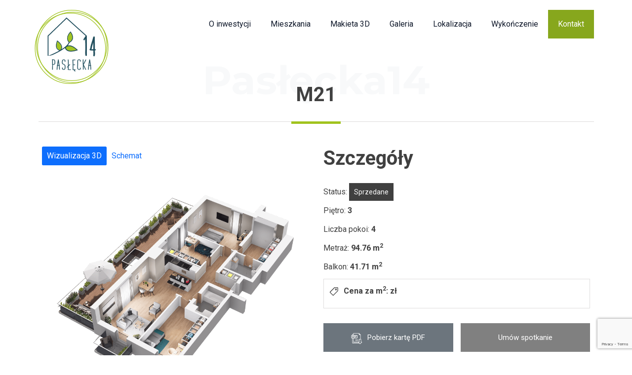

--- FILE ---
content_type: text/html; charset=UTF-8
request_url: https://paslecka14.pl/mieszkanie/m21/
body_size: 12691
content:
<!doctype html>

<html lang="pl-PL">
<head>
	<meta charset="UTF-8" />
	<meta name="viewport" content="width=device-width, initial-scale=1" />
	<link rel="profile" href="https://gmpg.org/xfn/11" />
<link rel="preconnect" href="https://fonts.googleapis.com">
<link rel="preconnect" href="https://fonts.gstatic.com" crossorigin>
<link href="https://fonts.googleapis.com/css2?family=Montserrat:wght@400;600;700&family=Roboto:wght@400;700&display=swap" rel="stylesheet"> 
	<link rel="stylesheet" href="https://use.typekit.net/wre1nil.css">
	<!-- HTML5 shim and Respond.js for IE8 support of HTML5 elements and media queries -->
	<!--[if lt IE 9]>
	<script src="https://oss.maxcdn.com/html5shiv/3.7.2/html5shiv.min.js"></script>
	<script src="https://oss.maxcdn.com/respond/1.4.2/respond.min.js"></script>
	<![endif]-->
	<link rel="apple-touch-icon" sizes="180x180" href="https://paslecka14.pl/wp-content/themes/prk7/assets/images/icon/apple-touch-icon.png">
<link rel="icon" type="image/png" sizes="32x32" href="https://paslecka14.pl/wp-content/themes/prk7/assets/images/icon/favicon-32x32.png">
<link rel="icon" type="image/png" sizes="16x16" href="https://paslecka14.pl/wp-content/themes/prk7/assets/images/icon/favicon-16x16.png">
<link rel="manifest" href="https://paslecka14.pl/wp-content/themes/prk7/assets/images/icon/site.webmanifest">
<!-- Google Tag Manager -->
<script>(function(w,d,s,l,i){w[l]=w[l]||[];w[l].push({'gtm.start':
new Date().getTime(),event:'gtm.js'});var f=d.getElementsByTagName(s)[0],
j=d.createElement(s),dl=l!='dataLayer'?'&l='+l:'';j.async=true;j.src=
'https://www.googletagmanager.com/gtm.js?id='+i+dl;f.parentNode.insertBefore(j,f);
})(window,document,'script','dataLayer','GTM-KC24ZCM');</script>
<!-- End Google Tag Manager -->	
	<!-- Meta Pixel Code -->
<script>
!function(f,b,e,v,n,t,s)
{if(f.fbq)return;n=f.fbq=function(){n.callMethod?
n.callMethod.apply(n,arguments):n.queue.push(arguments)};
if(!f._fbq)f._fbq=n;n.push=n;n.loaded=!0;n.version='2.0';
n.queue=[];t=b.createElement(e);t.async=!0;
t.src=v;s=b.getElementsByTagName(e)[0];
s.parentNode.insertBefore(t,s)}(window, document,'script',
'https://connect.facebook.net/en_US/fbevents.js');
fbq('init', '315559587323128');
fbq('track', 'PageView');
</script>
<noscript><img height="1" width="1" style="display:none"
src="https://www.facebook.com/tr?id=315559587323128&ev=PageView&noscript=1"
/></noscript>
<!-- End Meta Pixel Code -->
	<meta name='robots' content='max-image-preview:large' />
	<style>img:is([sizes="auto" i], [sizes^="auto," i]) { contain-intrinsic-size: 3000px 1500px }</style>
	<link rel='dns-prefetch' href='//code.jquery.com' />
<link rel='dns-prefetch' href='//cdnjs.cloudflare.com' />
<link rel='dns-prefetch' href='//cdn.datatables.net' />
<link rel='dns-prefetch' href='//yadcf-showcase.appspot.com' />
<link rel='dns-prefetch' href='//cdn.jsdelivr.net' />
<script type="text/javascript">
/* <![CDATA[ */
window._wpemojiSettings = {"baseUrl":"https:\/\/s.w.org\/images\/core\/emoji\/16.0.1\/72x72\/","ext":".png","svgUrl":"https:\/\/s.w.org\/images\/core\/emoji\/16.0.1\/svg\/","svgExt":".svg","source":{"concatemoji":"https:\/\/paslecka14.pl\/wp-includes\/js\/wp-emoji-release.min.js?ver=5203bd86608ea2103f555f9e8065ce2f"}};
/*! This file is auto-generated */
!function(s,n){var o,i,e;function c(e){try{var t={supportTests:e,timestamp:(new Date).valueOf()};sessionStorage.setItem(o,JSON.stringify(t))}catch(e){}}function p(e,t,n){e.clearRect(0,0,e.canvas.width,e.canvas.height),e.fillText(t,0,0);var t=new Uint32Array(e.getImageData(0,0,e.canvas.width,e.canvas.height).data),a=(e.clearRect(0,0,e.canvas.width,e.canvas.height),e.fillText(n,0,0),new Uint32Array(e.getImageData(0,0,e.canvas.width,e.canvas.height).data));return t.every(function(e,t){return e===a[t]})}function u(e,t){e.clearRect(0,0,e.canvas.width,e.canvas.height),e.fillText(t,0,0);for(var n=e.getImageData(16,16,1,1),a=0;a<n.data.length;a++)if(0!==n.data[a])return!1;return!0}function f(e,t,n,a){switch(t){case"flag":return n(e,"\ud83c\udff3\ufe0f\u200d\u26a7\ufe0f","\ud83c\udff3\ufe0f\u200b\u26a7\ufe0f")?!1:!n(e,"\ud83c\udde8\ud83c\uddf6","\ud83c\udde8\u200b\ud83c\uddf6")&&!n(e,"\ud83c\udff4\udb40\udc67\udb40\udc62\udb40\udc65\udb40\udc6e\udb40\udc67\udb40\udc7f","\ud83c\udff4\u200b\udb40\udc67\u200b\udb40\udc62\u200b\udb40\udc65\u200b\udb40\udc6e\u200b\udb40\udc67\u200b\udb40\udc7f");case"emoji":return!a(e,"\ud83e\udedf")}return!1}function g(e,t,n,a){var r="undefined"!=typeof WorkerGlobalScope&&self instanceof WorkerGlobalScope?new OffscreenCanvas(300,150):s.createElement("canvas"),o=r.getContext("2d",{willReadFrequently:!0}),i=(o.textBaseline="top",o.font="600 32px Arial",{});return e.forEach(function(e){i[e]=t(o,e,n,a)}),i}function t(e){var t=s.createElement("script");t.src=e,t.defer=!0,s.head.appendChild(t)}"undefined"!=typeof Promise&&(o="wpEmojiSettingsSupports",i=["flag","emoji"],n.supports={everything:!0,everythingExceptFlag:!0},e=new Promise(function(e){s.addEventListener("DOMContentLoaded",e,{once:!0})}),new Promise(function(t){var n=function(){try{var e=JSON.parse(sessionStorage.getItem(o));if("object"==typeof e&&"number"==typeof e.timestamp&&(new Date).valueOf()<e.timestamp+604800&&"object"==typeof e.supportTests)return e.supportTests}catch(e){}return null}();if(!n){if("undefined"!=typeof Worker&&"undefined"!=typeof OffscreenCanvas&&"undefined"!=typeof URL&&URL.createObjectURL&&"undefined"!=typeof Blob)try{var e="postMessage("+g.toString()+"("+[JSON.stringify(i),f.toString(),p.toString(),u.toString()].join(",")+"));",a=new Blob([e],{type:"text/javascript"}),r=new Worker(URL.createObjectURL(a),{name:"wpTestEmojiSupports"});return void(r.onmessage=function(e){c(n=e.data),r.terminate(),t(n)})}catch(e){}c(n=g(i,f,p,u))}t(n)}).then(function(e){for(var t in e)n.supports[t]=e[t],n.supports.everything=n.supports.everything&&n.supports[t],"flag"!==t&&(n.supports.everythingExceptFlag=n.supports.everythingExceptFlag&&n.supports[t]);n.supports.everythingExceptFlag=n.supports.everythingExceptFlag&&!n.supports.flag,n.DOMReady=!1,n.readyCallback=function(){n.DOMReady=!0}}).then(function(){return e}).then(function(){var e;n.supports.everything||(n.readyCallback(),(e=n.source||{}).concatemoji?t(e.concatemoji):e.wpemoji&&e.twemoji&&(t(e.twemoji),t(e.wpemoji)))}))}((window,document),window._wpemojiSettings);
/* ]]> */
</script>
<style id='wp-emoji-styles-inline-css' type='text/css'>

	img.wp-smiley, img.emoji {
		display: inline !important;
		border: none !important;
		box-shadow: none !important;
		height: 1em !important;
		width: 1em !important;
		margin: 0 0.07em !important;
		vertical-align: -0.1em !important;
		background: none !important;
		padding: 0 !important;
	}
</style>
<link rel='stylesheet' id='wp-block-library-css' href='https://paslecka14.pl/wp-includes/css/dist/block-library/style.min.css?ver=5203bd86608ea2103f555f9e8065ce2f' type='text/css' media='all' />
<style id='classic-theme-styles-inline-css' type='text/css'>
/*! This file is auto-generated */
.wp-block-button__link{color:#fff;background-color:#32373c;border-radius:9999px;box-shadow:none;text-decoration:none;padding:calc(.667em + 2px) calc(1.333em + 2px);font-size:1.125em}.wp-block-file__button{background:#32373c;color:#fff;text-decoration:none}
</style>
<style id='global-styles-inline-css' type='text/css'>
:root{--wp--preset--aspect-ratio--square: 1;--wp--preset--aspect-ratio--4-3: 4/3;--wp--preset--aspect-ratio--3-4: 3/4;--wp--preset--aspect-ratio--3-2: 3/2;--wp--preset--aspect-ratio--2-3: 2/3;--wp--preset--aspect-ratio--16-9: 16/9;--wp--preset--aspect-ratio--9-16: 9/16;--wp--preset--color--black: #000000;--wp--preset--color--cyan-bluish-gray: #abb8c3;--wp--preset--color--white: #ffffff;--wp--preset--color--pale-pink: #f78da7;--wp--preset--color--vivid-red: #cf2e2e;--wp--preset--color--luminous-vivid-orange: #ff6900;--wp--preset--color--luminous-vivid-amber: #fcb900;--wp--preset--color--light-green-cyan: #7bdcb5;--wp--preset--color--vivid-green-cyan: #00d084;--wp--preset--color--pale-cyan-blue: #8ed1fc;--wp--preset--color--vivid-cyan-blue: #0693e3;--wp--preset--color--vivid-purple: #9b51e0;--wp--preset--gradient--vivid-cyan-blue-to-vivid-purple: linear-gradient(135deg,rgba(6,147,227,1) 0%,rgb(155,81,224) 100%);--wp--preset--gradient--light-green-cyan-to-vivid-green-cyan: linear-gradient(135deg,rgb(122,220,180) 0%,rgb(0,208,130) 100%);--wp--preset--gradient--luminous-vivid-amber-to-luminous-vivid-orange: linear-gradient(135deg,rgba(252,185,0,1) 0%,rgba(255,105,0,1) 100%);--wp--preset--gradient--luminous-vivid-orange-to-vivid-red: linear-gradient(135deg,rgba(255,105,0,1) 0%,rgb(207,46,46) 100%);--wp--preset--gradient--very-light-gray-to-cyan-bluish-gray: linear-gradient(135deg,rgb(238,238,238) 0%,rgb(169,184,195) 100%);--wp--preset--gradient--cool-to-warm-spectrum: linear-gradient(135deg,rgb(74,234,220) 0%,rgb(151,120,209) 20%,rgb(207,42,186) 40%,rgb(238,44,130) 60%,rgb(251,105,98) 80%,rgb(254,248,76) 100%);--wp--preset--gradient--blush-light-purple: linear-gradient(135deg,rgb(255,206,236) 0%,rgb(152,150,240) 100%);--wp--preset--gradient--blush-bordeaux: linear-gradient(135deg,rgb(254,205,165) 0%,rgb(254,45,45) 50%,rgb(107,0,62) 100%);--wp--preset--gradient--luminous-dusk: linear-gradient(135deg,rgb(255,203,112) 0%,rgb(199,81,192) 50%,rgb(65,88,208) 100%);--wp--preset--gradient--pale-ocean: linear-gradient(135deg,rgb(255,245,203) 0%,rgb(182,227,212) 50%,rgb(51,167,181) 100%);--wp--preset--gradient--electric-grass: linear-gradient(135deg,rgb(202,248,128) 0%,rgb(113,206,126) 100%);--wp--preset--gradient--midnight: linear-gradient(135deg,rgb(2,3,129) 0%,rgb(40,116,252) 100%);--wp--preset--font-size--small: 13px;--wp--preset--font-size--medium: 20px;--wp--preset--font-size--large: 36px;--wp--preset--font-size--x-large: 42px;--wp--preset--spacing--20: 0.44rem;--wp--preset--spacing--30: 0.67rem;--wp--preset--spacing--40: 1rem;--wp--preset--spacing--50: 1.5rem;--wp--preset--spacing--60: 2.25rem;--wp--preset--spacing--70: 3.38rem;--wp--preset--spacing--80: 5.06rem;--wp--preset--shadow--natural: 6px 6px 9px rgba(0, 0, 0, 0.2);--wp--preset--shadow--deep: 12px 12px 50px rgba(0, 0, 0, 0.4);--wp--preset--shadow--sharp: 6px 6px 0px rgba(0, 0, 0, 0.2);--wp--preset--shadow--outlined: 6px 6px 0px -3px rgba(255, 255, 255, 1), 6px 6px rgba(0, 0, 0, 1);--wp--preset--shadow--crisp: 6px 6px 0px rgba(0, 0, 0, 1);}:where(.is-layout-flex){gap: 0.5em;}:where(.is-layout-grid){gap: 0.5em;}body .is-layout-flex{display: flex;}.is-layout-flex{flex-wrap: wrap;align-items: center;}.is-layout-flex > :is(*, div){margin: 0;}body .is-layout-grid{display: grid;}.is-layout-grid > :is(*, div){margin: 0;}:where(.wp-block-columns.is-layout-flex){gap: 2em;}:where(.wp-block-columns.is-layout-grid){gap: 2em;}:where(.wp-block-post-template.is-layout-flex){gap: 1.25em;}:where(.wp-block-post-template.is-layout-grid){gap: 1.25em;}.has-black-color{color: var(--wp--preset--color--black) !important;}.has-cyan-bluish-gray-color{color: var(--wp--preset--color--cyan-bluish-gray) !important;}.has-white-color{color: var(--wp--preset--color--white) !important;}.has-pale-pink-color{color: var(--wp--preset--color--pale-pink) !important;}.has-vivid-red-color{color: var(--wp--preset--color--vivid-red) !important;}.has-luminous-vivid-orange-color{color: var(--wp--preset--color--luminous-vivid-orange) !important;}.has-luminous-vivid-amber-color{color: var(--wp--preset--color--luminous-vivid-amber) !important;}.has-light-green-cyan-color{color: var(--wp--preset--color--light-green-cyan) !important;}.has-vivid-green-cyan-color{color: var(--wp--preset--color--vivid-green-cyan) !important;}.has-pale-cyan-blue-color{color: var(--wp--preset--color--pale-cyan-blue) !important;}.has-vivid-cyan-blue-color{color: var(--wp--preset--color--vivid-cyan-blue) !important;}.has-vivid-purple-color{color: var(--wp--preset--color--vivid-purple) !important;}.has-black-background-color{background-color: var(--wp--preset--color--black) !important;}.has-cyan-bluish-gray-background-color{background-color: var(--wp--preset--color--cyan-bluish-gray) !important;}.has-white-background-color{background-color: var(--wp--preset--color--white) !important;}.has-pale-pink-background-color{background-color: var(--wp--preset--color--pale-pink) !important;}.has-vivid-red-background-color{background-color: var(--wp--preset--color--vivid-red) !important;}.has-luminous-vivid-orange-background-color{background-color: var(--wp--preset--color--luminous-vivid-orange) !important;}.has-luminous-vivid-amber-background-color{background-color: var(--wp--preset--color--luminous-vivid-amber) !important;}.has-light-green-cyan-background-color{background-color: var(--wp--preset--color--light-green-cyan) !important;}.has-vivid-green-cyan-background-color{background-color: var(--wp--preset--color--vivid-green-cyan) !important;}.has-pale-cyan-blue-background-color{background-color: var(--wp--preset--color--pale-cyan-blue) !important;}.has-vivid-cyan-blue-background-color{background-color: var(--wp--preset--color--vivid-cyan-blue) !important;}.has-vivid-purple-background-color{background-color: var(--wp--preset--color--vivid-purple) !important;}.has-black-border-color{border-color: var(--wp--preset--color--black) !important;}.has-cyan-bluish-gray-border-color{border-color: var(--wp--preset--color--cyan-bluish-gray) !important;}.has-white-border-color{border-color: var(--wp--preset--color--white) !important;}.has-pale-pink-border-color{border-color: var(--wp--preset--color--pale-pink) !important;}.has-vivid-red-border-color{border-color: var(--wp--preset--color--vivid-red) !important;}.has-luminous-vivid-orange-border-color{border-color: var(--wp--preset--color--luminous-vivid-orange) !important;}.has-luminous-vivid-amber-border-color{border-color: var(--wp--preset--color--luminous-vivid-amber) !important;}.has-light-green-cyan-border-color{border-color: var(--wp--preset--color--light-green-cyan) !important;}.has-vivid-green-cyan-border-color{border-color: var(--wp--preset--color--vivid-green-cyan) !important;}.has-pale-cyan-blue-border-color{border-color: var(--wp--preset--color--pale-cyan-blue) !important;}.has-vivid-cyan-blue-border-color{border-color: var(--wp--preset--color--vivid-cyan-blue) !important;}.has-vivid-purple-border-color{border-color: var(--wp--preset--color--vivid-purple) !important;}.has-vivid-cyan-blue-to-vivid-purple-gradient-background{background: var(--wp--preset--gradient--vivid-cyan-blue-to-vivid-purple) !important;}.has-light-green-cyan-to-vivid-green-cyan-gradient-background{background: var(--wp--preset--gradient--light-green-cyan-to-vivid-green-cyan) !important;}.has-luminous-vivid-amber-to-luminous-vivid-orange-gradient-background{background: var(--wp--preset--gradient--luminous-vivid-amber-to-luminous-vivid-orange) !important;}.has-luminous-vivid-orange-to-vivid-red-gradient-background{background: var(--wp--preset--gradient--luminous-vivid-orange-to-vivid-red) !important;}.has-very-light-gray-to-cyan-bluish-gray-gradient-background{background: var(--wp--preset--gradient--very-light-gray-to-cyan-bluish-gray) !important;}.has-cool-to-warm-spectrum-gradient-background{background: var(--wp--preset--gradient--cool-to-warm-spectrum) !important;}.has-blush-light-purple-gradient-background{background: var(--wp--preset--gradient--blush-light-purple) !important;}.has-blush-bordeaux-gradient-background{background: var(--wp--preset--gradient--blush-bordeaux) !important;}.has-luminous-dusk-gradient-background{background: var(--wp--preset--gradient--luminous-dusk) !important;}.has-pale-ocean-gradient-background{background: var(--wp--preset--gradient--pale-ocean) !important;}.has-electric-grass-gradient-background{background: var(--wp--preset--gradient--electric-grass) !important;}.has-midnight-gradient-background{background: var(--wp--preset--gradient--midnight) !important;}.has-small-font-size{font-size: var(--wp--preset--font-size--small) !important;}.has-medium-font-size{font-size: var(--wp--preset--font-size--medium) !important;}.has-large-font-size{font-size: var(--wp--preset--font-size--large) !important;}.has-x-large-font-size{font-size: var(--wp--preset--font-size--x-large) !important;}
:where(.wp-block-post-template.is-layout-flex){gap: 1.25em;}:where(.wp-block-post-template.is-layout-grid){gap: 1.25em;}
:where(.wp-block-columns.is-layout-flex){gap: 2em;}:where(.wp-block-columns.is-layout-grid){gap: 2em;}
:root :where(.wp-block-pullquote){font-size: 1.5em;line-height: 1.6;}
</style>
<link rel='stylesheet' id='contact-form-7-css' href='https://paslecka14.pl/wp-content/plugins/contact-form-7/includes/css/styles.css?ver=6.1.4' type='text/css' media='all' />
<link rel='stylesheet' id='tablejs-css-css' href='https://cdn.datatables.net/1.10.19/css/jquery.dataTables.min.css?ver=5203bd86608ea2103f555f9e8065ce2f' type='text/css' media='all' />
<link rel='stylesheet' id='bootstrap-style-css' href='https://cdn.jsdelivr.net/npm/bootstrap@5.0.2/dist/css/bootstrap.min.css?ver=5203bd86608ea2103f555f9e8065ce2f' type='text/css' media='all' />
<link rel='stylesheet' id='noUiSlider-style-css' href='https://cdnjs.cloudflare.com/ajax/libs/noUiSlider/15.6.0/nouislider.min.css?ver=5203bd86608ea2103f555f9e8065ce2f' type='text/css' media='all' />
<link rel='stylesheet' id='mainTheme_css-css' href='https://paslecka14.pl/wp-content/themes/prk7/assets/css/style.css?ver=5203bd86608ea2103f555f9e8065ce2f' type='text/css' media='all' />
<link rel='stylesheet' id='mainNav_css-css' href='https://paslecka14.pl/wp-content/themes/prk7/assets/css/nav.css?ver=5203bd86608ea2103f555f9e8065ce2f' type='text/css' media='all' />
<link rel='stylesheet' id='fancybox-css' href='https://paslecka14.pl/wp-content/plugins/easy-fancybox/fancybox/1.5.4/jquery.fancybox.min.css?ver=5203bd86608ea2103f555f9e8065ce2f' type='text/css' media='screen' />
<script type="text/javascript" src="https://code.jquery.com/jquery-3.3.1.min.js?ver=5203bd86608ea2103f555f9e8065ce2f" id="jsv-3-3-1-js"></script>
<script type="text/javascript" src="https://cdnjs.cloudflare.com/ajax/libs/noUiSlider/15.6.0/nouislider.min.js?ver=5203bd86608ea2103f555f9e8065ce2f" id="noUiSlider-js-js"></script>
<script type="text/javascript" src="https://paslecka14.pl/wp-content/themes/prk7/assets/js/jquery.imagemapster.min.js?ver=5203bd86608ea2103f555f9e8065ce2f" id="mapster-js-js"></script>
<script type="text/javascript" src="https://paslecka14.pl/wp-content/themes/prk7/assets/js/jquery.rwdImageMaps.min.js?ver=5203bd86608ea2103f555f9e8065ce2f" id="map-js-js"></script>
<script type="text/javascript" src="https://cdn.datatables.net/1.10.19/js/jquery.dataTables.min.js?ver=5203bd86608ea2103f555f9e8065ce2f" id="datatable-js-js"></script>
<script type="text/javascript" src="https://yadcf-showcase.appspot.com/resources/js/jquery.dataTables.yadcf.0.9.2.js?ver=5203bd86608ea2103f555f9e8065ce2f" id="datatable-yadcf-js"></script>
<script type="text/javascript" src="https://cdn.jsdelivr.net/npm/bootstrap@5.0.2/dist/js/bootstrap.bundle.min.js?ver=5203bd86608ea2103f555f9e8065ce2f" id="bootstrap-js-js"></script>
<script type="text/javascript" src="https://paslecka14.pl/wp-content/themes/prk7/assets/js/img-map.js?ver=5203bd86608ea2103f555f9e8065ce2f" id="img-map-js-js"></script>
<script type="text/javascript" src="https://paslecka14.pl/wp-content/themes/prk7/assets/js/script.js?ver=5203bd86608ea2103f555f9e8065ce2f" id="custom-js-js"></script>
<script type="text/javascript" src="https://paslecka14.pl/wp-includes/js/jquery/jquery.min.js?ver=3.7.1" id="jquery-core-js"></script>
<script type="text/javascript" src="https://paslecka14.pl/wp-includes/js/jquery/jquery-migrate.min.js?ver=3.4.1" id="jquery-migrate-js"></script>
<link rel="https://api.w.org/" href="https://paslecka14.pl/wp-json/" /><link rel="alternate" title="JSON" type="application/json" href="https://paslecka14.pl/wp-json/wp/v2/mieszkanie/65" /><link rel="canonical" href="https://paslecka14.pl/mieszkanie/m21/" />
<link rel="alternate" title="oEmbed (JSON)" type="application/json+oembed" href="https://paslecka14.pl/wp-json/oembed/1.0/embed?url=https%3A%2F%2Fpaslecka14.pl%2Fmieszkanie%2Fm21%2F" />
<link rel="alternate" title="oEmbed (XML)" type="text/xml+oembed" href="https://paslecka14.pl/wp-json/oembed/1.0/embed?url=https%3A%2F%2Fpaslecka14.pl%2Fmieszkanie%2Fm21%2F&#038;format=xml" />
</head>
	<body data-rsssl=1 class="wp-singular mieszkanie-template-default single single-mieszkanie postid-65 wp-theme-prk7">
<!-- Google Tag Manager (noscript) -->
<noscript><iframe src="https://www.googletagmanager.com/ns.html?id=GTM-KC24ZCM"
height="0" width="0" style="display:none;visibility:hidden"></iframe></noscript>
<!-- End Google Tag Manager (noscript) -->
				<div class='position-relativex'>
			<header id="header" class="clone">

			<nav id="topnav" class="nav-position navbar main-navigation flex-wrap flex-lg-nowrap ">
				<div class="container header-container position-relative">
					<div class="brand d-flex d-lg-inline-flex align-items-center brand-absolute z-index-2">
						<div class="logo">
							<h1><a href="/" title="" class="logoImg"><img src="https://paslecka14.pl/wp-content/themes/prk7/assets/images/paslecka14-logo.svg" alt="Pasłecka 14" /></a></h1>
						</div>
					</div>
					<div id="navigation-bar" class="ms-auto nav-container d-none d-xl-flex">	

						   <div class="navigation-container d-flex w-100 justify-content-end"><ul id="menu-menu-top" class="nav justify-content-end align-items-center" itemscope itemtype="http://www.schema.org/SiteNavigationElement"><li  id="menu-item-121" class="menu-item menu-item-type-post_type menu-item-object-page menu-item-121 nav-item"><a itemprop="url" href="https://paslecka14.pl/o-inwestycji/" class="nav-link"><span itemprop="name"><span>O inwestycji</span></span></a></li>
<li  id="menu-item-120" class="menu-item menu-item-type-post_type menu-item-object-page menu-item-120 nav-item"><a itemprop="url" href="https://paslecka14.pl/mieszkania/" class="nav-link"><span itemprop="name"><span>Mieszkania</span></span></a></li>
<li  id="menu-item-119" class="menu-item menu-item-type-post_type menu-item-object-page menu-item-119 nav-item"><a itemprop="url" href="https://paslecka14.pl/makieta-3d/" class="nav-link"><span itemprop="name"><span>Makieta 3D</span></span></a></li>
<li  id="menu-item-115" class="menu-item menu-item-type-post_type menu-item-object-page menu-item-115 nav-item"><a itemprop="url" href="https://paslecka14.pl/galeria/" class="nav-link"><span itemprop="name"><span>Galeria</span></span></a></li>
<li  id="menu-item-335" class="menu-item menu-item-type-post_type menu-item-object-page menu-item-335 nav-item"><a itemprop="url" href="https://paslecka14.pl/lokalizacja/" class="nav-link"><span itemprop="name"><span>Lokalizacja</span></span></a></li>
<li  id="menu-item-313" class="menu-item menu-item-type-post_type menu-item-object-page menu-item-313 nav-item"><a itemprop="url" href="https://paslecka14.pl/wykonczenie/" class="nav-link"><span itemprop="name"><span>Wykończenie</span></span></a></li>
<li  id="menu-item-117" class="btn-kontakt menu-item menu-item-type-post_type menu-item-object-page menu-item-117 nav-item"><a itemprop="url" href="https://paslecka14.pl/kontakt/" class="nav-link"><span itemprop="name"><span>Kontakt</span></span></a></li>
</ul></div>		
						
					</div>

					<div id="navigation-bar-mobile" class="nav-container collapse navbar-collapse offcanvas-collapse show">	
						   <div class="navigation-container"><ul id="menu-menu-top-1" class="d-flex flex-column mobile-nav" itemscope itemtype="http://www.schema.org/SiteNavigationElement"><li  class="menu-item menu-item-type-post_type menu-item-object-page menu-item-121 nav-item"><a itemprop="url" href="https://paslecka14.pl/o-inwestycji/" class="nav-link"><span itemprop="name"><span>O inwestycji</span></span></a></li>
<li  class="menu-item menu-item-type-post_type menu-item-object-page menu-item-120 nav-item"><a itemprop="url" href="https://paslecka14.pl/mieszkania/" class="nav-link"><span itemprop="name"><span>Mieszkania</span></span></a></li>
<li  class="menu-item menu-item-type-post_type menu-item-object-page menu-item-119 nav-item"><a itemprop="url" href="https://paslecka14.pl/makieta-3d/" class="nav-link"><span itemprop="name"><span>Makieta 3D</span></span></a></li>
<li  class="menu-item menu-item-type-post_type menu-item-object-page menu-item-115 nav-item"><a itemprop="url" href="https://paslecka14.pl/galeria/" class="nav-link"><span itemprop="name"><span>Galeria</span></span></a></li>
<li  class="menu-item menu-item-type-post_type menu-item-object-page menu-item-335 nav-item"><a itemprop="url" href="https://paslecka14.pl/lokalizacja/" class="nav-link"><span itemprop="name"><span>Lokalizacja</span></span></a></li>
<li  class="menu-item menu-item-type-post_type menu-item-object-page menu-item-313 nav-item"><a itemprop="url" href="https://paslecka14.pl/wykonczenie/" class="nav-link"><span itemprop="name"><span>Wykończenie</span></span></a></li>
<li  class="btn-kontakt menu-item menu-item-type-post_type menu-item-object-page menu-item-117 nav-item"><a itemprop="url" href="https://paslecka14.pl/kontakt/" class="nav-link"><span itemprop="name"><span>Kontakt</span></span></a></li>
</ul></div>	
					</div>
					<button id="header-nav-toggler" class="navbar-toggler head d-flex d-xl-none" type="button"  data-toggle="offcanvas"  data-target="#navigation-bar-mobile" arial-conttrols="navigation-bar-mobile" arial-expanded="false" arial-label="toggle menu">
						<div class="animated-icon"><span></span><span></span><span></span><span></span></div>
					</button>
				</div>
			</nav> 
			
		</header>
 
			<section class='px-3 page-baner position-relative mb-5 overflow-hidden'>
			<div class='container-xl'>
				<div class='pt-5 pb-3'>
					<div class='col-12 text-center pt-5 pb-3 page-title'><h2 class='m-0 text-center py-3 position-relative z-index-2 text-center pb-5 border-50-botom position-relative border-bottom border-light'>M21</h2></div>
					<div class='bradcrumbs-nav text-center '></div>
				</div>
			</div>
			
		</section>	

				
	
		
</div>

<main id="site-content" role="main">
	<section id="" class="section-box">
		<div class="container">
			<div class='row'>
				<div class="col-12 col-md-6 mb-5 px-4">
																				
					
					<ul class="nav nav-pills mb-5" id="pills-tab" role="tablist">
					  <li class="nav-item" role="presentation">
						<button class="nav-link active" id="pills-home-tab" data-bs-toggle="pill" data-bs-target="#nav-home" type="button" role="tab" aria-controls="pills-home" aria-selected="true">Wizualizacja 3D</button>
					  </li>
					  <li class="nav-item" role="presentation">
											  </li>
					  <li class="nav-item" role="presentation">
						<button class="nav-link" id="nav-contact-tab" data-bs-toggle="tab" data-bs-target="#nav-contact" type="button" role="tab" aria-controls="nav-contact" aria-selected="false">Schemat</button>
					  </li>
					</ul>
					
					<div class="tab-content my-5 p-3 p-md-5" id="nav-tabContent">
					  <div class="tab-pane fade show active" id="nav-home" role="tabpanel" aria-labelledby="nav-home-tab"><img src='https://paslecka14.pl/wp-content/uploads/2022/05/M21_0_3d_dh.png' alt=''></div>
					 					  <div class="tab-pane fade" id="nav-contact" role="tabpanel" aria-labelledby="nav-contact-tab"><img src='https://paslecka14.pl/wp-content/uploads/2022/05/m21.jpg' alt=''></div>
					</div>

				</div>
				<div class="col-12 col-md-6 mb-5 px-4">
					<h2 class='mb-5'>Szczegóły</h2>
					<p>Status: 
													<span class='small bg-black p-3 my-3'>Sprzedane</span>
					
					</p>
					<p>Piętro: <strong>3</strong></p>
					<p>Liczba pokoi: <strong>4</strong></p>
					<p>Metraż: <strong>94.76 m<sup>2</sup></strong></p>
										<p>Balkon: <strong>41.71 m<sup>2</sup></strong></p>															
					
										
					
										<div class='border-light border border-1 p-3 d-flex'>
						<div class='me-2'><span><svg xmlns="http://www.w3.org/2000/svg" width="20" height="20" fill="currentColor" class="bi bi-tag me-2 fs-2" viewBox="0 0 16 16" style='transform: scaleX(-1)'><path d="M6 4.5a1.5 1.5 0 1 1-3 0 1.5 1.5 0 0 1 3 0m-1 0a.5.5 0 1 0-1 0 .5.5 0 0 0 1 0"/><path d="M2 1h4.586a1 1 0 0 1 .707.293l7 7a1 1 0 0 1 0 1.414l-4.586 4.586a1 1 0 0 1-1.414 0l-7-7A1 1 0 0 1 1 6.586V2a1 1 0 0 1 1-1m0 5.586 7 7L13.586 9l-7-7H2z"/></svg></span></div>
						
						<p><strong>Cena za m<sup>2</sup>:  zł</strong></p>
						<div class=''></div>
					</div>
										
					
				    <div class='my-5'>
						<div class='row'>
							<div class='col-12 col-md-6'>
								<a  target="_blank" class='btn-secondary d-block text-center bg-gray disabled'>
									<img src='https://paslecka14.pl/wp-content/themes/prk7/assets/images/downloadPDF.svg' style="height:25px;"><span class='ms-3'>Pobierz kartę PDF</span>
								</a>
							</div>
							<div class='col-12 col-md-6'>
								<a href="" class='btn-primary d-block text-center bg-gray disabled' data-bs-toggle="modal"  data-bs-whatever="M21">Umów spotkanie</a>
							</div>
							<div class='col-12 mt-3  d-none d-lg-block'>
								<a href="" class='btn-primary d-block text-center  bg-gray disabled ' data-bs-toggle="modal" >Wirtualny Spacer</a>		
							</div>
						</div>
					</div>
					
							<div class="modal fade" id="VirtualWalk" tabindex="-1" aria-labelledby="VirtualWalk" aria-hidden="true">
							  <div class="modal-dialog modal-lg">
								<div class="modal-content p-3">
								  <div class="modal-header">
									<h3 class="modal-title" id="Virtual_Walk">Wirtualny spacer</h3>
									<button type="button" class="btn-close" data-bs-dismiss="modal" aria-label="Close"></button>
								   </div>
								  <div class="modal-body"><iframe title="3d-tour" src="https://tours.3destate.pl/paslecka-14/m21.3d" allowfullscreen="" width="100%" height="100%" frameborder="0" style="min-height:80vh!important"></iframe></div>
								</div>
							  </div>
							</div>					

				</div>
			</div>
	
		</div>
	</section>

	

	<section class='cta py--10 px-3 bg-black position-relative' >
		<div class='position-absolute top-0 start-0 w-100 h-100 cta-bg-opacity-1  z-index-1' style='background:url(https://paslecka14.pl/wp-content/uploads/2022/06/BNA_Pasl_03z_02-1_24.05.2022.jpg);background-position:center;background-size:cover'></div>
		<div class='container-xl position-relative z-index-2'>
			<div class='px-5 row align-items-center'>
				<div class='col-12  mb-5 mb-lg-0 color-white text-center'>
					<h2 class="text-center color-white pb-5 border-50-botom position-relative border-bottom border-light mb-5">Mieszkaj komfortowo</h2>
<p class="text-center color-white"><span class="cf0">Masz pytania? Zadzwoń</span>.</p>
				</div>

				<div class='col-12 text-center my-5'>
					 <a href='tel:+48 513 030 401' class='btn-white color-green'><strong>+48 513 030 401</strong></a>

				</div>
	
			</div>
						
		</div>
	</section>	
		

</main><!-- #site-content -->
<div class="modal fade" id="contactForm" tabindex="-1" aria-labelledby="Oferta" aria-hidden="true">
  <div class="modal-dialog modal-dialog-scrollable  modal-lg">
    <div class="modal-content p-3">
      <div class="modal-header">
        <h3 class="modal-title" id="OfertModalLabel">Zapytanie cenowe</h3>
        <button type="button" class="btn-close" data-bs-dismiss="modal" aria-label="Close"></button>
       </div>
      <div class="modal-body">
<div class="wpcf7 no-js" id="wpcf7-f167-o1" lang="pl-PL" dir="ltr" data-wpcf7-id="167">
<div class="screen-reader-response"><p role="status" aria-live="polite" aria-atomic="true"></p> <ul></ul></div>
<form action="/mieszkanie/m21/#wpcf7-f167-o1" method="post" class="wpcf7-form init" aria-label="Formularz kontaktowy" novalidate="novalidate" data-status="init">
<fieldset class="hidden-fields-container"><input type="hidden" name="_wpcf7" value="167" /><input type="hidden" name="_wpcf7_version" value="6.1.4" /><input type="hidden" name="_wpcf7_locale" value="pl_PL" /><input type="hidden" name="_wpcf7_unit_tag" value="wpcf7-f167-o1" /><input type="hidden" name="_wpcf7_container_post" value="0" /><input type="hidden" name="_wpcf7_posted_data_hash" value="" /><input type="hidden" name="_wpcf7_recaptcha_response" value="" />
</fieldset>
<div class='row'>
	<div class='col-12 mb-4'>
		<p><label class='d-none'> Twoje imię i nazwisko</label><span class="wpcf7-form-control-wrap" data-name="your-name"><input size="40" maxlength="400" class="wpcf7-form-control wpcf7-text wpcf7-validates-as-required" aria-required="true" aria-invalid="false" placeholder="Imię i nazwisko" value="" type="text" name="your-name" /></span>
		</p>
	</div>
	<div class='col-12 col-lg-6 mb-4'>
		<p><label class='d-none'> Twój adres e-mail</label><span class="wpcf7-form-control-wrap" data-name="your-email"><input size="40" maxlength="400" class="wpcf7-form-control wpcf7-email wpcf7-validates-as-required wpcf7-text wpcf7-validates-as-email" aria-required="true" aria-invalid="false" placeholder="E-mail" value="" type="email" name="your-email" /></span>
		</p>
	</div>
	<div class='col-12 col-lg-6 mb-4'>
		<p><label class='d-none'> Twój adres telefon</label><span class="wpcf7-form-control-wrap" data-name="your-tel"><input size="40" maxlength="400" class="wpcf7-form-control wpcf7-text wpcf7-validates-as-required" aria-required="true" aria-invalid="false" placeholder="Nr. tel" value="" type="text" name="your-tel" /></span>
		</p>
	</div>
	<div class='col-12 mb-4'>
		<p><label class='d-none'> Twoja wiadomości (opcjonalne)</label><span class="wpcf7-form-control-wrap" data-name="your-message"><textarea cols="40" rows="10" maxlength="2000" class="wpcf7-form-control wpcf7-textarea" aria-invalid="false" placeholder="Wiadomość" name="your-message"></textarea></span>
		</p>
	</div>
	<div class='col-12 mb-4 acceptance-container'>
		<p><span class="wpcf7-form-control-wrap" data-name="acceptance-195"><span class="wpcf7-form-control wpcf7-acceptance"><span class="wpcf7-list-item"><label><input type="checkbox" name="acceptance-195" value="1" aria-invalid="false" /><span class="wpcf7-list-item-label"><small>Wyrażam zgodę na przetwarzanie danych osobowych w postaci imienia i nazwiska, adresu e-mail, numeru telefonu, informacji dotyczących preferencji zakupowych przez spółkę pod firmą PRK7 Nieruchomości Sp. z o.o. i spółkę pod firmą TRAKCJA PRKiI S.A. z siedzibą w Warszawie w celu marketingu bezpośredniego produktów i usług Administratora. Mam świadomość, że w dowolnym momencie mam prawo wycofać zgodę na przetwarzanie moich danych osobowych. Wycofanie zgody na przetwarzanie danych osobowych nie wpływa na zgodność z prawem przetwarzania, którego dokonano na podstawie zgody przed jej wycofaniem. Pozostałe informacje Administratora wymagane art. 13 oraz 14 RODO zawarte są w Polityce Prywatności (RODO).</small></span></label></span></span></span>
		</p>
	</div>
	<div class='col-12 mb-4 acceptance-container'>
		<p><span class="wpcf7-form-control-wrap" data-name="acceptance-196"><span class="wpcf7-form-control wpcf7-acceptance"><span class="wpcf7-list-item"><label><input type="checkbox" name="acceptance-196" value="1" aria-invalid="false" /><span class="wpcf7-list-item-label"><small>Wyrażam zgodę na prowadzenie marketingu bezpośredniego przy użyciu urządzeń telekomunikacyjnych, w szczególności telefonu, przez PRK7 Nieruchomości spółka z ograniczoną odpowiedzialnością oraz spółkę pod firmą TRAKCJA PRKiI S.A. z siedzibą w Warszawie, zgodnie z art. 172 ust. 1 ustawy z dnia 16 lipca 2004 r. Prawo telekomunikacyjne.</small></span></label></span></span></span>
		</p>
	</div>
	<div class='col-12 mb-4 acceptance-container'>
		<p><span class="wpcf7-form-control-wrap" data-name="acceptance-197"><span class="wpcf7-form-control wpcf7-acceptance"><span class="wpcf7-list-item"><label><input type="checkbox" name="acceptance-197" value="1" aria-invalid="false" /><span class="wpcf7-list-item-label"><small>Wyrażam zgodę na otrzymywanie informacji handlowych od PRK7 Nieruchomości spółka z ograniczoną odpowiedzialnością oraz spółkę pod firmą TRAKCJA PRKiI S.A. z siedzibą w Warszawie za pomocą środków komunikacji elektronicznej, zgodnie z art. 10 ust. 2 ustawy z dnia 18 lipca 2002 r. o świadczeniu usług drogą elektroniczną.</small></span></label></span></span></span>
		</p>
	</div>
	<div class='col-12 mb-4'>
		<p><input class="wpcf7-form-control wpcf7-submit has-spinner" type="submit" value="Wyślij wiadomość" />
		</p>
	</div>
</div><div class="wpcf7-response-output" aria-hidden="true"></div>
</form>
</div>
</div>
    </div>
  </div>
</div>

<script>
$( document ).ready(function() {
var exampleModal = document.getElementById('contactForm')
exampleModal.addEventListener('show.bs.modal', function (event) {
  // Button that triggered the modal
  var button = event.relatedTarget
  // Extract info from data-bs-* attributes
  var appartment = button.getAttribute('data-bs-whatever')
  // If necessary, you could initiate an AJAX request here
  // and then do the updating in a callback.
  //
  // Update the modal's content.
  var modalTitle = exampleModal.querySelector('.modal-title')
  var modalBodyInput = exampleModal.querySelector('.modal-body textarea')

  modalTitle.textContent = 'Mieszkanie: ' + appartment;
  modalBodyInput.value = 'Jestem zainteresowany/a obejrzeniem ' + appartment;
})
})
</script>
	
	<footer id="footer" role="contentinfo" class="header-footer-group">
		<section id="footerNav" class="bg-light-gray  pt-5  px-5 px-lg-0">
			<div class="container d-flex flex-wrap justify-content-between mt-5">
				<div class="footer-left col-12 col-md-12 col-lg-6 my-4 pe-0 pe-lg-5">
					<h2>Odwiedź nas</h2>
				
					<div class="mt-5">
						<div class="logo mt-5"><a href="/" title="" class="logoImg"><img src="https://paslecka14.pl/wp-content/themes/prk7/assets/images/paslecka14-logo.svg" alt="Pasłecka 14" /></a></div>
					<div class="footer-company my-5">
						<h3 class='mb-4'>Biuro Sprzedaży</h3>

						<p>telefon: <a href='tel:+48 513 030 401' class='color-green'><strong>+48 513 030 401</strong></a></p>
						<p>e-mail: <a href='mailto:paslecka14@prk7nieruchomosci.com.pl' class='color-green'><strong>paslecka14@prk7nieruchomosci.com.pl</strong></a></p>
						<p><strong>Spotkanie</strong> po wcześniejszym umówieniu terminu</p>
						<div class='mt-5'>
							<p><strong>PRK 7 NIERUCHOMOŚCI sp. z o.o.</strong></p>
							<p>ul. Leszno 12 IIp.</p>
<p>01-192 Warszawa</p>
<p>KRS 0000151019</p>
<p>NIP 522-26-90-083 REGON 015460299</p>
<p>Kapitał zakładowy 10 200 000,00zł</p>
<p class='mt-5'><a href='https://paslecka14.pl/wp-content/uploads/2025/09/prospekt.pdf' target="_blank" class='bg-white py-3 px-4 rounded d-inline-block shadow-lg'>
	<svg xmlns="http://www.w3.org/2000/svg" height="24px" viewBox="0 -960 960 960" width="24px" fill="#1f1f1f"><path d="M480-320 280-520l56-58 104 104v-326h80v326l104-104 56 58-200 200ZM240-160q-33 0-56.5-23.5T160-240v-120h80v120h480v-120h80v120q0 33-23.5 56.5T720-160H240Z"/></svg>
	<span class='ms-3 color-green'>Prospekt informacyjny PDF</span></a>
	
							</p>							
						</div>
					</div>
					</div>
				</div>

				<div class='col-12 col-lg-5  my-4 '>
					<h2>Skontaktuj się z Nami</h2>
					
<div class="wpcf7 no-js" id="wpcf7-f167-o2" lang="pl-PL" dir="ltr" data-wpcf7-id="167">
<div class="screen-reader-response"><p role="status" aria-live="polite" aria-atomic="true"></p> <ul></ul></div>
<form action="/mieszkanie/m21/#wpcf7-f167-o2" method="post" class="wpcf7-form init" aria-label="Formularz kontaktowy" novalidate="novalidate" data-status="init">
<fieldset class="hidden-fields-container"><input type="hidden" name="_wpcf7" value="167" /><input type="hidden" name="_wpcf7_version" value="6.1.4" /><input type="hidden" name="_wpcf7_locale" value="pl_PL" /><input type="hidden" name="_wpcf7_unit_tag" value="wpcf7-f167-o2" /><input type="hidden" name="_wpcf7_container_post" value="0" /><input type="hidden" name="_wpcf7_posted_data_hash" value="" /><input type="hidden" name="_wpcf7_recaptcha_response" value="" />
</fieldset>
<div class='row'>
	<div class='col-12 mb-4'>
		<p><label class='d-none'> Twoje imię i nazwisko</label><span class="wpcf7-form-control-wrap" data-name="your-name"><input size="40" maxlength="400" class="wpcf7-form-control wpcf7-text wpcf7-validates-as-required" aria-required="true" aria-invalid="false" placeholder="Imię i nazwisko" value="" type="text" name="your-name" /></span>
		</p>
	</div>
	<div class='col-12 col-lg-6 mb-4'>
		<p><label class='d-none'> Twój adres e-mail</label><span class="wpcf7-form-control-wrap" data-name="your-email"><input size="40" maxlength="400" class="wpcf7-form-control wpcf7-email wpcf7-validates-as-required wpcf7-text wpcf7-validates-as-email" aria-required="true" aria-invalid="false" placeholder="E-mail" value="" type="email" name="your-email" /></span>
		</p>
	</div>
	<div class='col-12 col-lg-6 mb-4'>
		<p><label class='d-none'> Twój adres telefon</label><span class="wpcf7-form-control-wrap" data-name="your-tel"><input size="40" maxlength="400" class="wpcf7-form-control wpcf7-text wpcf7-validates-as-required" aria-required="true" aria-invalid="false" placeholder="Nr. tel" value="" type="text" name="your-tel" /></span>
		</p>
	</div>
	<div class='col-12 mb-4'>
		<p><label class='d-none'> Twoja wiadomości (opcjonalne)</label><span class="wpcf7-form-control-wrap" data-name="your-message"><textarea cols="40" rows="10" maxlength="2000" class="wpcf7-form-control wpcf7-textarea" aria-invalid="false" placeholder="Wiadomość" name="your-message"></textarea></span>
		</p>
	</div>
	<div class='col-12 mb-4 acceptance-container'>
		<p><span class="wpcf7-form-control-wrap" data-name="acceptance-195"><span class="wpcf7-form-control wpcf7-acceptance"><span class="wpcf7-list-item"><label><input type="checkbox" name="acceptance-195" value="1" aria-invalid="false" /><span class="wpcf7-list-item-label"><small>Wyrażam zgodę na przetwarzanie danych osobowych w postaci imienia i nazwiska, adresu e-mail, numeru telefonu, informacji dotyczących preferencji zakupowych przez spółkę pod firmą PRK7 Nieruchomości Sp. z o.o. i spółkę pod firmą TRAKCJA PRKiI S.A. z siedzibą w Warszawie w celu marketingu bezpośredniego produktów i usług Administratora. Mam świadomość, że w dowolnym momencie mam prawo wycofać zgodę na przetwarzanie moich danych osobowych. Wycofanie zgody na przetwarzanie danych osobowych nie wpływa na zgodność z prawem przetwarzania, którego dokonano na podstawie zgody przed jej wycofaniem. Pozostałe informacje Administratora wymagane art. 13 oraz 14 RODO zawarte są w Polityce Prywatności (RODO).</small></span></label></span></span></span>
		</p>
	</div>
	<div class='col-12 mb-4 acceptance-container'>
		<p><span class="wpcf7-form-control-wrap" data-name="acceptance-196"><span class="wpcf7-form-control wpcf7-acceptance"><span class="wpcf7-list-item"><label><input type="checkbox" name="acceptance-196" value="1" aria-invalid="false" /><span class="wpcf7-list-item-label"><small>Wyrażam zgodę na prowadzenie marketingu bezpośredniego przy użyciu urządzeń telekomunikacyjnych, w szczególności telefonu, przez PRK7 Nieruchomości spółka z ograniczoną odpowiedzialnością oraz spółkę pod firmą TRAKCJA PRKiI S.A. z siedzibą w Warszawie, zgodnie z art. 172 ust. 1 ustawy z dnia 16 lipca 2004 r. Prawo telekomunikacyjne.</small></span></label></span></span></span>
		</p>
	</div>
	<div class='col-12 mb-4 acceptance-container'>
		<p><span class="wpcf7-form-control-wrap" data-name="acceptance-197"><span class="wpcf7-form-control wpcf7-acceptance"><span class="wpcf7-list-item"><label><input type="checkbox" name="acceptance-197" value="1" aria-invalid="false" /><span class="wpcf7-list-item-label"><small>Wyrażam zgodę na otrzymywanie informacji handlowych od PRK7 Nieruchomości spółka z ograniczoną odpowiedzialnością oraz spółkę pod firmą TRAKCJA PRKiI S.A. z siedzibą w Warszawie za pomocą środków komunikacji elektronicznej, zgodnie z art. 10 ust. 2 ustawy z dnia 18 lipca 2002 r. o świadczeniu usług drogą elektroniczną.</small></span></label></span></span></span>
		</p>
	</div>
	<div class='col-12 mb-4'>
		<p><input class="wpcf7-form-control wpcf7-submit has-spinner" type="submit" value="Wyślij wiadomość" />
		</p>
	</div>
</div><div class="wpcf7-response-output" aria-hidden="true"></div>
</form>
</div>
					
				</div>
				</div>
			</section>
		
				
		
		<section class="copyrights bg-dark py-5  px-5 px-lg-0">
			<div class='container d-flex flex-wrap justify-content-center justify-content-md-between'>
				<div class="copyrightInfo footerInfo color-white">© 2020 All right reserved, PRK7 Nieruchomości |  <a href="/polityka-prywatnosci" class="color-white">Polityka Prywatności</a> </div>
				<div class="developerInfo footerInfo color-white">Realizacja: <a href="#" class="color-white">mm</a></div>
			</div>
		</section>
		<section class='py-3'><div class="container"><div class="col-12"><small style='font-size:11px;line-height:5px'>„Wizualizacje zaprezentowane na zdjęciach stanowią jedynie materiały poglądowe i przykładowe. W konkretnym przypadku dany lokal może różnić się od wizualizacji zaprezentowanej na zdjęciach w zależności od układu pomieszczeń oraz rodzaju zastosowanych materiałów. W odniesieniu do antresoli Deweloper wyjaśnia, że antresola nie stanowi zamkniętej przestrzeni oraz nie posiada żadnych ścian działowych.”</small></div></div></section>
	</footer><!-- #site-footer -->


		<script type="speculationrules">
{"prefetch":[{"source":"document","where":{"and":[{"href_matches":"\/*"},{"not":{"href_matches":["\/wp-*.php","\/wp-admin\/*","\/wp-content\/uploads\/*","\/wp-content\/*","\/wp-content\/plugins\/*","\/wp-content\/themes\/prk7\/*","\/*\\?(.+)"]}},{"not":{"selector_matches":"a[rel~=\"nofollow\"]"}},{"not":{"selector_matches":".no-prefetch, .no-prefetch a"}}]},"eagerness":"conservative"}]}
</script>
<script type="text/javascript" src="https://paslecka14.pl/wp-includes/js/dist/hooks.min.js?ver=4d63a3d491d11ffd8ac6" id="wp-hooks-js"></script>
<script type="text/javascript" src="https://paslecka14.pl/wp-includes/js/dist/i18n.min.js?ver=5e580eb46a90c2b997e6" id="wp-i18n-js"></script>
<script type="text/javascript" id="wp-i18n-js-after">
/* <![CDATA[ */
wp.i18n.setLocaleData( { 'text direction\u0004ltr': [ 'ltr' ] } );
/* ]]> */
</script>
<script type="text/javascript" src="https://paslecka14.pl/wp-content/plugins/contact-form-7/includes/swv/js/index.js?ver=6.1.4" id="swv-js"></script>
<script type="text/javascript" id="contact-form-7-js-translations">
/* <![CDATA[ */
( function( domain, translations ) {
	var localeData = translations.locale_data[ domain ] || translations.locale_data.messages;
	localeData[""].domain = domain;
	wp.i18n.setLocaleData( localeData, domain );
} )( "contact-form-7", {"translation-revision-date":"2025-12-11 12:03:49+0000","generator":"GlotPress\/4.0.3","domain":"messages","locale_data":{"messages":{"":{"domain":"messages","plural-forms":"nplurals=3; plural=(n == 1) ? 0 : ((n % 10 >= 2 && n % 10 <= 4 && (n % 100 < 12 || n % 100 > 14)) ? 1 : 2);","lang":"pl"},"This contact form is placed in the wrong place.":["Ten formularz kontaktowy zosta\u0142 umieszczony w niew\u0142a\u015bciwym miejscu."],"Error:":["B\u0142\u0105d:"]}},"comment":{"reference":"includes\/js\/index.js"}} );
/* ]]> */
</script>
<script type="text/javascript" id="contact-form-7-js-before">
/* <![CDATA[ */
var wpcf7 = {
    "api": {
        "root": "https:\/\/paslecka14.pl\/wp-json\/",
        "namespace": "contact-form-7\/v1"
    }
};
/* ]]> */
</script>
<script type="text/javascript" src="https://paslecka14.pl/wp-content/plugins/contact-form-7/includes/js/index.js?ver=6.1.4" id="contact-form-7-js"></script>
<script type="text/javascript" src="https://paslecka14.pl/wp-content/plugins/easy-fancybox/vendor/purify.min.js?ver=5203bd86608ea2103f555f9e8065ce2f" id="fancybox-purify-js"></script>
<script type="text/javascript" id="jquery-fancybox-js-extra">
/* <![CDATA[ */
var efb_i18n = {"close":"Close","next":"Next","prev":"Previous","startSlideshow":"Start slideshow","toggleSize":"Toggle size"};
/* ]]> */
</script>
<script type="text/javascript" src="https://paslecka14.pl/wp-content/plugins/easy-fancybox/fancybox/1.5.4/jquery.fancybox.min.js?ver=5203bd86608ea2103f555f9e8065ce2f" id="jquery-fancybox-js"></script>
<script type="text/javascript" id="jquery-fancybox-js-after">
/* <![CDATA[ */
var fb_timeout, fb_opts={'autoScale':true,'showCloseButton':true,'margin':20,'pixelRatio':'false','centerOnScroll':false,'enableEscapeButton':true,'overlayShow':true,'hideOnOverlayClick':true,'minVpHeight':320,'disableCoreLightbox':'true','enableBlockControls':'true','fancybox_openBlockControls':'true' };
if(typeof easy_fancybox_handler==='undefined'){
var easy_fancybox_handler=function(){
jQuery([".nolightbox","a.wp-block-file__button","a.pin-it-button","a[href*='pinterest.com\/pin\/create']","a[href*='facebook.com\/share']","a[href*='twitter.com\/share']"].join(',')).addClass('nofancybox');
jQuery('a.fancybox-close').on('click',function(e){e.preventDefault();jQuery.fancybox.close()});
/* IMG */
						var unlinkedImageBlocks=jQuery(".wp-block-image > img:not(.nofancybox,figure.nofancybox>img)");
						unlinkedImageBlocks.wrap(function() {
							var href = jQuery( this ).attr( "src" );
							return "<a href='" + href + "'></a>";
						});
var fb_IMG_select=jQuery('a[href*=".jpg" i]:not(.nofancybox,li.nofancybox>a,figure.nofancybox>a),area[href*=".jpg" i]:not(.nofancybox),a[href*=".jpeg" i]:not(.nofancybox,li.nofancybox>a,figure.nofancybox>a),area[href*=".jpeg" i]:not(.nofancybox),a[href*=".png" i]:not(.nofancybox,li.nofancybox>a,figure.nofancybox>a),area[href*=".png" i]:not(.nofancybox),a[href*=".webp" i]:not(.nofancybox,li.nofancybox>a,figure.nofancybox>a),area[href*=".webp" i]:not(.nofancybox)');
fb_IMG_select.addClass('fancybox image');
var fb_IMG_sections=jQuery('.gallery,.wp-block-gallery,.tiled-gallery,.wp-block-jetpack-tiled-gallery,.ngg-galleryoverview,.ngg-imagebrowser,.nextgen_pro_blog_gallery,.nextgen_pro_film,.nextgen_pro_horizontal_filmstrip,.ngg-pro-masonry-wrapper,.ngg-pro-mosaic-container,.nextgen_pro_sidescroll,.nextgen_pro_slideshow,.nextgen_pro_thumbnail_grid,.tiled-gallery');
fb_IMG_sections.each(function(){jQuery(this).find(fb_IMG_select).attr('rel','gallery-'+fb_IMG_sections.index(this));});
jQuery('a.fancybox,area.fancybox,.fancybox>a').each(function(){jQuery(this).fancybox(jQuery.extend(true,{},fb_opts,{'transition':'elastic','easingIn':'easeOutBack','easingOut':'easeInBack','opacity':false,'hideOnContentClick':false,'titleShow':true,'titlePosition':'over','titleFromAlt':true,'showNavArrows':true,'enableKeyboardNav':true,'cyclic':false,'mouseWheel':'false'}))});
};};
jQuery(easy_fancybox_handler);jQuery(document).on('post-load',easy_fancybox_handler);
/* ]]> */
</script>
<script type="text/javascript" src="https://www.google.com/recaptcha/api.js?render=6Le5lQYqAAAAAOgtlcpDWkrOU38Ola3XltCJ4_I4&amp;ver=3.0" id="google-recaptcha-js"></script>
<script type="text/javascript" src="https://paslecka14.pl/wp-includes/js/dist/vendor/wp-polyfill.min.js?ver=3.15.0" id="wp-polyfill-js"></script>
<script type="text/javascript" id="wpcf7-recaptcha-js-before">
/* <![CDATA[ */
var wpcf7_recaptcha = {
    "sitekey": "6Le5lQYqAAAAAOgtlcpDWkrOU38Ola3XltCJ4_I4",
    "actions": {
        "homepage": "homepage",
        "contactform": "contactform"
    }
};
/* ]]> */
</script>
<script type="text/javascript" src="https://paslecka14.pl/wp-content/plugins/contact-form-7/modules/recaptcha/index.js?ver=6.1.4" id="wpcf7-recaptcha-js"></script>
		<noscript>Do poprawnego działania strony wymagana jest włączona obsługa plików js w przeglądarce</noscript>

	</body>
</html>


--- FILE ---
content_type: text/html
request_url: https://tours.3destate.pl/paslecka-14/m21.3d
body_size: 537
content:
<!DOCTYPE html>
<html lang="en">
  <head>
    <meta charset="UTF-8" />
    <link
      rel="icon"
      type="image/svg+xml"
      href="https://assets.3destate.cloud/assets/static/favicon-3d-estate-32x32.png"
    />
    <meta name="viewport" content="width=device-width, initial-scale=1.0" />
    <title>3D Estate</title>
    <link
      href="https://oneappappsprd.blob.core.windows.net/$web/tour/production/style.css?t=1126721"
      rel="stylesheet"
    />
    <meta name="description" content="3D Estate • PRK7 Nieruchomości • PASŁĘCKA 14 •  M21" />
    <meta name="title" content="3D Estate • PRK7 Nieruchomości • PASŁĘCKA 14 •  M21" />
    <meta name="og:description" content="3D Estate • PRK7 Nieruchomości • PASŁĘCKA 14 •  M21" />
    <meta name="og:title" content="3D Estate • PRK7 Nieruchomości • PASŁĘCKA 14 •  M21" />
    <meta name="twitter:description" content="3D Estate • PRK7 Nieruchomości • PASŁĘCKA 14 •  M21" />
    <meta name="twitter:title" content="3D Estate • PRK7 Nieruchomości • PASŁĘCKA 14 •  M21" />
    <meta name="og:url" content="https://tours.3destate.pl/paslecka-14/m21.3d.3d" />
    <meta name="twitter:url" content="https://tours.3destate.pl/paslecka-14/m21.3d.3d" />
    <meta name="og:image" content="https://images.3destate.pl/logo/3destate-logo-with-backgroud.png" />
    <meta name="twitter:image" content="https://images.3destate.pl/logo/3destate-logo-with-backgroud.png" />
  </head>

  <body>
    <div id="tourRoot"></div>
    <script
      src="https://oneappappsprd.blob.core.windows.net/$web/tour/production/tour.js?t=1126721"
      onload="(function(){
                const urlParams = new URLSearchParams(document.location.search);
                const tourContextIdBySearchParam = urlParams.get('tourContextId');
                const initialCameraId = urlParams.get('initialCameraId');
                const tourContextId = 'impl_cf39caf9-21f7-4216-2753-08da642dd07c';
                const disableTopViewSmallRotate = true;

                window.App3DEstateTour.init({ rootElement: 'tourRoot', tourContextId, initialCameraId, appFeatures: {disableTopViewSmallRotate: disableTopViewSmallRotate}});
            })()"
    ></script>
  </body>
</html>


--- FILE ---
content_type: text/html; charset=utf-8
request_url: https://www.google.com/recaptcha/api2/anchor?ar=1&k=6Le5lQYqAAAAAOgtlcpDWkrOU38Ola3XltCJ4_I4&co=aHR0cHM6Ly9wYXNsZWNrYTE0LnBsOjQ0Mw..&hl=en&v=PoyoqOPhxBO7pBk68S4YbpHZ&size=invisible&anchor-ms=20000&execute-ms=30000&cb=x1y75k1vltgy
body_size: 48596
content:
<!DOCTYPE HTML><html dir="ltr" lang="en"><head><meta http-equiv="Content-Type" content="text/html; charset=UTF-8">
<meta http-equiv="X-UA-Compatible" content="IE=edge">
<title>reCAPTCHA</title>
<style type="text/css">
/* cyrillic-ext */
@font-face {
  font-family: 'Roboto';
  font-style: normal;
  font-weight: 400;
  font-stretch: 100%;
  src: url(//fonts.gstatic.com/s/roboto/v48/KFO7CnqEu92Fr1ME7kSn66aGLdTylUAMa3GUBHMdazTgWw.woff2) format('woff2');
  unicode-range: U+0460-052F, U+1C80-1C8A, U+20B4, U+2DE0-2DFF, U+A640-A69F, U+FE2E-FE2F;
}
/* cyrillic */
@font-face {
  font-family: 'Roboto';
  font-style: normal;
  font-weight: 400;
  font-stretch: 100%;
  src: url(//fonts.gstatic.com/s/roboto/v48/KFO7CnqEu92Fr1ME7kSn66aGLdTylUAMa3iUBHMdazTgWw.woff2) format('woff2');
  unicode-range: U+0301, U+0400-045F, U+0490-0491, U+04B0-04B1, U+2116;
}
/* greek-ext */
@font-face {
  font-family: 'Roboto';
  font-style: normal;
  font-weight: 400;
  font-stretch: 100%;
  src: url(//fonts.gstatic.com/s/roboto/v48/KFO7CnqEu92Fr1ME7kSn66aGLdTylUAMa3CUBHMdazTgWw.woff2) format('woff2');
  unicode-range: U+1F00-1FFF;
}
/* greek */
@font-face {
  font-family: 'Roboto';
  font-style: normal;
  font-weight: 400;
  font-stretch: 100%;
  src: url(//fonts.gstatic.com/s/roboto/v48/KFO7CnqEu92Fr1ME7kSn66aGLdTylUAMa3-UBHMdazTgWw.woff2) format('woff2');
  unicode-range: U+0370-0377, U+037A-037F, U+0384-038A, U+038C, U+038E-03A1, U+03A3-03FF;
}
/* math */
@font-face {
  font-family: 'Roboto';
  font-style: normal;
  font-weight: 400;
  font-stretch: 100%;
  src: url(//fonts.gstatic.com/s/roboto/v48/KFO7CnqEu92Fr1ME7kSn66aGLdTylUAMawCUBHMdazTgWw.woff2) format('woff2');
  unicode-range: U+0302-0303, U+0305, U+0307-0308, U+0310, U+0312, U+0315, U+031A, U+0326-0327, U+032C, U+032F-0330, U+0332-0333, U+0338, U+033A, U+0346, U+034D, U+0391-03A1, U+03A3-03A9, U+03B1-03C9, U+03D1, U+03D5-03D6, U+03F0-03F1, U+03F4-03F5, U+2016-2017, U+2034-2038, U+203C, U+2040, U+2043, U+2047, U+2050, U+2057, U+205F, U+2070-2071, U+2074-208E, U+2090-209C, U+20D0-20DC, U+20E1, U+20E5-20EF, U+2100-2112, U+2114-2115, U+2117-2121, U+2123-214F, U+2190, U+2192, U+2194-21AE, U+21B0-21E5, U+21F1-21F2, U+21F4-2211, U+2213-2214, U+2216-22FF, U+2308-230B, U+2310, U+2319, U+231C-2321, U+2336-237A, U+237C, U+2395, U+239B-23B7, U+23D0, U+23DC-23E1, U+2474-2475, U+25AF, U+25B3, U+25B7, U+25BD, U+25C1, U+25CA, U+25CC, U+25FB, U+266D-266F, U+27C0-27FF, U+2900-2AFF, U+2B0E-2B11, U+2B30-2B4C, U+2BFE, U+3030, U+FF5B, U+FF5D, U+1D400-1D7FF, U+1EE00-1EEFF;
}
/* symbols */
@font-face {
  font-family: 'Roboto';
  font-style: normal;
  font-weight: 400;
  font-stretch: 100%;
  src: url(//fonts.gstatic.com/s/roboto/v48/KFO7CnqEu92Fr1ME7kSn66aGLdTylUAMaxKUBHMdazTgWw.woff2) format('woff2');
  unicode-range: U+0001-000C, U+000E-001F, U+007F-009F, U+20DD-20E0, U+20E2-20E4, U+2150-218F, U+2190, U+2192, U+2194-2199, U+21AF, U+21E6-21F0, U+21F3, U+2218-2219, U+2299, U+22C4-22C6, U+2300-243F, U+2440-244A, U+2460-24FF, U+25A0-27BF, U+2800-28FF, U+2921-2922, U+2981, U+29BF, U+29EB, U+2B00-2BFF, U+4DC0-4DFF, U+FFF9-FFFB, U+10140-1018E, U+10190-1019C, U+101A0, U+101D0-101FD, U+102E0-102FB, U+10E60-10E7E, U+1D2C0-1D2D3, U+1D2E0-1D37F, U+1F000-1F0FF, U+1F100-1F1AD, U+1F1E6-1F1FF, U+1F30D-1F30F, U+1F315, U+1F31C, U+1F31E, U+1F320-1F32C, U+1F336, U+1F378, U+1F37D, U+1F382, U+1F393-1F39F, U+1F3A7-1F3A8, U+1F3AC-1F3AF, U+1F3C2, U+1F3C4-1F3C6, U+1F3CA-1F3CE, U+1F3D4-1F3E0, U+1F3ED, U+1F3F1-1F3F3, U+1F3F5-1F3F7, U+1F408, U+1F415, U+1F41F, U+1F426, U+1F43F, U+1F441-1F442, U+1F444, U+1F446-1F449, U+1F44C-1F44E, U+1F453, U+1F46A, U+1F47D, U+1F4A3, U+1F4B0, U+1F4B3, U+1F4B9, U+1F4BB, U+1F4BF, U+1F4C8-1F4CB, U+1F4D6, U+1F4DA, U+1F4DF, U+1F4E3-1F4E6, U+1F4EA-1F4ED, U+1F4F7, U+1F4F9-1F4FB, U+1F4FD-1F4FE, U+1F503, U+1F507-1F50B, U+1F50D, U+1F512-1F513, U+1F53E-1F54A, U+1F54F-1F5FA, U+1F610, U+1F650-1F67F, U+1F687, U+1F68D, U+1F691, U+1F694, U+1F698, U+1F6AD, U+1F6B2, U+1F6B9-1F6BA, U+1F6BC, U+1F6C6-1F6CF, U+1F6D3-1F6D7, U+1F6E0-1F6EA, U+1F6F0-1F6F3, U+1F6F7-1F6FC, U+1F700-1F7FF, U+1F800-1F80B, U+1F810-1F847, U+1F850-1F859, U+1F860-1F887, U+1F890-1F8AD, U+1F8B0-1F8BB, U+1F8C0-1F8C1, U+1F900-1F90B, U+1F93B, U+1F946, U+1F984, U+1F996, U+1F9E9, U+1FA00-1FA6F, U+1FA70-1FA7C, U+1FA80-1FA89, U+1FA8F-1FAC6, U+1FACE-1FADC, U+1FADF-1FAE9, U+1FAF0-1FAF8, U+1FB00-1FBFF;
}
/* vietnamese */
@font-face {
  font-family: 'Roboto';
  font-style: normal;
  font-weight: 400;
  font-stretch: 100%;
  src: url(//fonts.gstatic.com/s/roboto/v48/KFO7CnqEu92Fr1ME7kSn66aGLdTylUAMa3OUBHMdazTgWw.woff2) format('woff2');
  unicode-range: U+0102-0103, U+0110-0111, U+0128-0129, U+0168-0169, U+01A0-01A1, U+01AF-01B0, U+0300-0301, U+0303-0304, U+0308-0309, U+0323, U+0329, U+1EA0-1EF9, U+20AB;
}
/* latin-ext */
@font-face {
  font-family: 'Roboto';
  font-style: normal;
  font-weight: 400;
  font-stretch: 100%;
  src: url(//fonts.gstatic.com/s/roboto/v48/KFO7CnqEu92Fr1ME7kSn66aGLdTylUAMa3KUBHMdazTgWw.woff2) format('woff2');
  unicode-range: U+0100-02BA, U+02BD-02C5, U+02C7-02CC, U+02CE-02D7, U+02DD-02FF, U+0304, U+0308, U+0329, U+1D00-1DBF, U+1E00-1E9F, U+1EF2-1EFF, U+2020, U+20A0-20AB, U+20AD-20C0, U+2113, U+2C60-2C7F, U+A720-A7FF;
}
/* latin */
@font-face {
  font-family: 'Roboto';
  font-style: normal;
  font-weight: 400;
  font-stretch: 100%;
  src: url(//fonts.gstatic.com/s/roboto/v48/KFO7CnqEu92Fr1ME7kSn66aGLdTylUAMa3yUBHMdazQ.woff2) format('woff2');
  unicode-range: U+0000-00FF, U+0131, U+0152-0153, U+02BB-02BC, U+02C6, U+02DA, U+02DC, U+0304, U+0308, U+0329, U+2000-206F, U+20AC, U+2122, U+2191, U+2193, U+2212, U+2215, U+FEFF, U+FFFD;
}
/* cyrillic-ext */
@font-face {
  font-family: 'Roboto';
  font-style: normal;
  font-weight: 500;
  font-stretch: 100%;
  src: url(//fonts.gstatic.com/s/roboto/v48/KFO7CnqEu92Fr1ME7kSn66aGLdTylUAMa3GUBHMdazTgWw.woff2) format('woff2');
  unicode-range: U+0460-052F, U+1C80-1C8A, U+20B4, U+2DE0-2DFF, U+A640-A69F, U+FE2E-FE2F;
}
/* cyrillic */
@font-face {
  font-family: 'Roboto';
  font-style: normal;
  font-weight: 500;
  font-stretch: 100%;
  src: url(//fonts.gstatic.com/s/roboto/v48/KFO7CnqEu92Fr1ME7kSn66aGLdTylUAMa3iUBHMdazTgWw.woff2) format('woff2');
  unicode-range: U+0301, U+0400-045F, U+0490-0491, U+04B0-04B1, U+2116;
}
/* greek-ext */
@font-face {
  font-family: 'Roboto';
  font-style: normal;
  font-weight: 500;
  font-stretch: 100%;
  src: url(//fonts.gstatic.com/s/roboto/v48/KFO7CnqEu92Fr1ME7kSn66aGLdTylUAMa3CUBHMdazTgWw.woff2) format('woff2');
  unicode-range: U+1F00-1FFF;
}
/* greek */
@font-face {
  font-family: 'Roboto';
  font-style: normal;
  font-weight: 500;
  font-stretch: 100%;
  src: url(//fonts.gstatic.com/s/roboto/v48/KFO7CnqEu92Fr1ME7kSn66aGLdTylUAMa3-UBHMdazTgWw.woff2) format('woff2');
  unicode-range: U+0370-0377, U+037A-037F, U+0384-038A, U+038C, U+038E-03A1, U+03A3-03FF;
}
/* math */
@font-face {
  font-family: 'Roboto';
  font-style: normal;
  font-weight: 500;
  font-stretch: 100%;
  src: url(//fonts.gstatic.com/s/roboto/v48/KFO7CnqEu92Fr1ME7kSn66aGLdTylUAMawCUBHMdazTgWw.woff2) format('woff2');
  unicode-range: U+0302-0303, U+0305, U+0307-0308, U+0310, U+0312, U+0315, U+031A, U+0326-0327, U+032C, U+032F-0330, U+0332-0333, U+0338, U+033A, U+0346, U+034D, U+0391-03A1, U+03A3-03A9, U+03B1-03C9, U+03D1, U+03D5-03D6, U+03F0-03F1, U+03F4-03F5, U+2016-2017, U+2034-2038, U+203C, U+2040, U+2043, U+2047, U+2050, U+2057, U+205F, U+2070-2071, U+2074-208E, U+2090-209C, U+20D0-20DC, U+20E1, U+20E5-20EF, U+2100-2112, U+2114-2115, U+2117-2121, U+2123-214F, U+2190, U+2192, U+2194-21AE, U+21B0-21E5, U+21F1-21F2, U+21F4-2211, U+2213-2214, U+2216-22FF, U+2308-230B, U+2310, U+2319, U+231C-2321, U+2336-237A, U+237C, U+2395, U+239B-23B7, U+23D0, U+23DC-23E1, U+2474-2475, U+25AF, U+25B3, U+25B7, U+25BD, U+25C1, U+25CA, U+25CC, U+25FB, U+266D-266F, U+27C0-27FF, U+2900-2AFF, U+2B0E-2B11, U+2B30-2B4C, U+2BFE, U+3030, U+FF5B, U+FF5D, U+1D400-1D7FF, U+1EE00-1EEFF;
}
/* symbols */
@font-face {
  font-family: 'Roboto';
  font-style: normal;
  font-weight: 500;
  font-stretch: 100%;
  src: url(//fonts.gstatic.com/s/roboto/v48/KFO7CnqEu92Fr1ME7kSn66aGLdTylUAMaxKUBHMdazTgWw.woff2) format('woff2');
  unicode-range: U+0001-000C, U+000E-001F, U+007F-009F, U+20DD-20E0, U+20E2-20E4, U+2150-218F, U+2190, U+2192, U+2194-2199, U+21AF, U+21E6-21F0, U+21F3, U+2218-2219, U+2299, U+22C4-22C6, U+2300-243F, U+2440-244A, U+2460-24FF, U+25A0-27BF, U+2800-28FF, U+2921-2922, U+2981, U+29BF, U+29EB, U+2B00-2BFF, U+4DC0-4DFF, U+FFF9-FFFB, U+10140-1018E, U+10190-1019C, U+101A0, U+101D0-101FD, U+102E0-102FB, U+10E60-10E7E, U+1D2C0-1D2D3, U+1D2E0-1D37F, U+1F000-1F0FF, U+1F100-1F1AD, U+1F1E6-1F1FF, U+1F30D-1F30F, U+1F315, U+1F31C, U+1F31E, U+1F320-1F32C, U+1F336, U+1F378, U+1F37D, U+1F382, U+1F393-1F39F, U+1F3A7-1F3A8, U+1F3AC-1F3AF, U+1F3C2, U+1F3C4-1F3C6, U+1F3CA-1F3CE, U+1F3D4-1F3E0, U+1F3ED, U+1F3F1-1F3F3, U+1F3F5-1F3F7, U+1F408, U+1F415, U+1F41F, U+1F426, U+1F43F, U+1F441-1F442, U+1F444, U+1F446-1F449, U+1F44C-1F44E, U+1F453, U+1F46A, U+1F47D, U+1F4A3, U+1F4B0, U+1F4B3, U+1F4B9, U+1F4BB, U+1F4BF, U+1F4C8-1F4CB, U+1F4D6, U+1F4DA, U+1F4DF, U+1F4E3-1F4E6, U+1F4EA-1F4ED, U+1F4F7, U+1F4F9-1F4FB, U+1F4FD-1F4FE, U+1F503, U+1F507-1F50B, U+1F50D, U+1F512-1F513, U+1F53E-1F54A, U+1F54F-1F5FA, U+1F610, U+1F650-1F67F, U+1F687, U+1F68D, U+1F691, U+1F694, U+1F698, U+1F6AD, U+1F6B2, U+1F6B9-1F6BA, U+1F6BC, U+1F6C6-1F6CF, U+1F6D3-1F6D7, U+1F6E0-1F6EA, U+1F6F0-1F6F3, U+1F6F7-1F6FC, U+1F700-1F7FF, U+1F800-1F80B, U+1F810-1F847, U+1F850-1F859, U+1F860-1F887, U+1F890-1F8AD, U+1F8B0-1F8BB, U+1F8C0-1F8C1, U+1F900-1F90B, U+1F93B, U+1F946, U+1F984, U+1F996, U+1F9E9, U+1FA00-1FA6F, U+1FA70-1FA7C, U+1FA80-1FA89, U+1FA8F-1FAC6, U+1FACE-1FADC, U+1FADF-1FAE9, U+1FAF0-1FAF8, U+1FB00-1FBFF;
}
/* vietnamese */
@font-face {
  font-family: 'Roboto';
  font-style: normal;
  font-weight: 500;
  font-stretch: 100%;
  src: url(//fonts.gstatic.com/s/roboto/v48/KFO7CnqEu92Fr1ME7kSn66aGLdTylUAMa3OUBHMdazTgWw.woff2) format('woff2');
  unicode-range: U+0102-0103, U+0110-0111, U+0128-0129, U+0168-0169, U+01A0-01A1, U+01AF-01B0, U+0300-0301, U+0303-0304, U+0308-0309, U+0323, U+0329, U+1EA0-1EF9, U+20AB;
}
/* latin-ext */
@font-face {
  font-family: 'Roboto';
  font-style: normal;
  font-weight: 500;
  font-stretch: 100%;
  src: url(//fonts.gstatic.com/s/roboto/v48/KFO7CnqEu92Fr1ME7kSn66aGLdTylUAMa3KUBHMdazTgWw.woff2) format('woff2');
  unicode-range: U+0100-02BA, U+02BD-02C5, U+02C7-02CC, U+02CE-02D7, U+02DD-02FF, U+0304, U+0308, U+0329, U+1D00-1DBF, U+1E00-1E9F, U+1EF2-1EFF, U+2020, U+20A0-20AB, U+20AD-20C0, U+2113, U+2C60-2C7F, U+A720-A7FF;
}
/* latin */
@font-face {
  font-family: 'Roboto';
  font-style: normal;
  font-weight: 500;
  font-stretch: 100%;
  src: url(//fonts.gstatic.com/s/roboto/v48/KFO7CnqEu92Fr1ME7kSn66aGLdTylUAMa3yUBHMdazQ.woff2) format('woff2');
  unicode-range: U+0000-00FF, U+0131, U+0152-0153, U+02BB-02BC, U+02C6, U+02DA, U+02DC, U+0304, U+0308, U+0329, U+2000-206F, U+20AC, U+2122, U+2191, U+2193, U+2212, U+2215, U+FEFF, U+FFFD;
}
/* cyrillic-ext */
@font-face {
  font-family: 'Roboto';
  font-style: normal;
  font-weight: 900;
  font-stretch: 100%;
  src: url(//fonts.gstatic.com/s/roboto/v48/KFO7CnqEu92Fr1ME7kSn66aGLdTylUAMa3GUBHMdazTgWw.woff2) format('woff2');
  unicode-range: U+0460-052F, U+1C80-1C8A, U+20B4, U+2DE0-2DFF, U+A640-A69F, U+FE2E-FE2F;
}
/* cyrillic */
@font-face {
  font-family: 'Roboto';
  font-style: normal;
  font-weight: 900;
  font-stretch: 100%;
  src: url(//fonts.gstatic.com/s/roboto/v48/KFO7CnqEu92Fr1ME7kSn66aGLdTylUAMa3iUBHMdazTgWw.woff2) format('woff2');
  unicode-range: U+0301, U+0400-045F, U+0490-0491, U+04B0-04B1, U+2116;
}
/* greek-ext */
@font-face {
  font-family: 'Roboto';
  font-style: normal;
  font-weight: 900;
  font-stretch: 100%;
  src: url(//fonts.gstatic.com/s/roboto/v48/KFO7CnqEu92Fr1ME7kSn66aGLdTylUAMa3CUBHMdazTgWw.woff2) format('woff2');
  unicode-range: U+1F00-1FFF;
}
/* greek */
@font-face {
  font-family: 'Roboto';
  font-style: normal;
  font-weight: 900;
  font-stretch: 100%;
  src: url(//fonts.gstatic.com/s/roboto/v48/KFO7CnqEu92Fr1ME7kSn66aGLdTylUAMa3-UBHMdazTgWw.woff2) format('woff2');
  unicode-range: U+0370-0377, U+037A-037F, U+0384-038A, U+038C, U+038E-03A1, U+03A3-03FF;
}
/* math */
@font-face {
  font-family: 'Roboto';
  font-style: normal;
  font-weight: 900;
  font-stretch: 100%;
  src: url(//fonts.gstatic.com/s/roboto/v48/KFO7CnqEu92Fr1ME7kSn66aGLdTylUAMawCUBHMdazTgWw.woff2) format('woff2');
  unicode-range: U+0302-0303, U+0305, U+0307-0308, U+0310, U+0312, U+0315, U+031A, U+0326-0327, U+032C, U+032F-0330, U+0332-0333, U+0338, U+033A, U+0346, U+034D, U+0391-03A1, U+03A3-03A9, U+03B1-03C9, U+03D1, U+03D5-03D6, U+03F0-03F1, U+03F4-03F5, U+2016-2017, U+2034-2038, U+203C, U+2040, U+2043, U+2047, U+2050, U+2057, U+205F, U+2070-2071, U+2074-208E, U+2090-209C, U+20D0-20DC, U+20E1, U+20E5-20EF, U+2100-2112, U+2114-2115, U+2117-2121, U+2123-214F, U+2190, U+2192, U+2194-21AE, U+21B0-21E5, U+21F1-21F2, U+21F4-2211, U+2213-2214, U+2216-22FF, U+2308-230B, U+2310, U+2319, U+231C-2321, U+2336-237A, U+237C, U+2395, U+239B-23B7, U+23D0, U+23DC-23E1, U+2474-2475, U+25AF, U+25B3, U+25B7, U+25BD, U+25C1, U+25CA, U+25CC, U+25FB, U+266D-266F, U+27C0-27FF, U+2900-2AFF, U+2B0E-2B11, U+2B30-2B4C, U+2BFE, U+3030, U+FF5B, U+FF5D, U+1D400-1D7FF, U+1EE00-1EEFF;
}
/* symbols */
@font-face {
  font-family: 'Roboto';
  font-style: normal;
  font-weight: 900;
  font-stretch: 100%;
  src: url(//fonts.gstatic.com/s/roboto/v48/KFO7CnqEu92Fr1ME7kSn66aGLdTylUAMaxKUBHMdazTgWw.woff2) format('woff2');
  unicode-range: U+0001-000C, U+000E-001F, U+007F-009F, U+20DD-20E0, U+20E2-20E4, U+2150-218F, U+2190, U+2192, U+2194-2199, U+21AF, U+21E6-21F0, U+21F3, U+2218-2219, U+2299, U+22C4-22C6, U+2300-243F, U+2440-244A, U+2460-24FF, U+25A0-27BF, U+2800-28FF, U+2921-2922, U+2981, U+29BF, U+29EB, U+2B00-2BFF, U+4DC0-4DFF, U+FFF9-FFFB, U+10140-1018E, U+10190-1019C, U+101A0, U+101D0-101FD, U+102E0-102FB, U+10E60-10E7E, U+1D2C0-1D2D3, U+1D2E0-1D37F, U+1F000-1F0FF, U+1F100-1F1AD, U+1F1E6-1F1FF, U+1F30D-1F30F, U+1F315, U+1F31C, U+1F31E, U+1F320-1F32C, U+1F336, U+1F378, U+1F37D, U+1F382, U+1F393-1F39F, U+1F3A7-1F3A8, U+1F3AC-1F3AF, U+1F3C2, U+1F3C4-1F3C6, U+1F3CA-1F3CE, U+1F3D4-1F3E0, U+1F3ED, U+1F3F1-1F3F3, U+1F3F5-1F3F7, U+1F408, U+1F415, U+1F41F, U+1F426, U+1F43F, U+1F441-1F442, U+1F444, U+1F446-1F449, U+1F44C-1F44E, U+1F453, U+1F46A, U+1F47D, U+1F4A3, U+1F4B0, U+1F4B3, U+1F4B9, U+1F4BB, U+1F4BF, U+1F4C8-1F4CB, U+1F4D6, U+1F4DA, U+1F4DF, U+1F4E3-1F4E6, U+1F4EA-1F4ED, U+1F4F7, U+1F4F9-1F4FB, U+1F4FD-1F4FE, U+1F503, U+1F507-1F50B, U+1F50D, U+1F512-1F513, U+1F53E-1F54A, U+1F54F-1F5FA, U+1F610, U+1F650-1F67F, U+1F687, U+1F68D, U+1F691, U+1F694, U+1F698, U+1F6AD, U+1F6B2, U+1F6B9-1F6BA, U+1F6BC, U+1F6C6-1F6CF, U+1F6D3-1F6D7, U+1F6E0-1F6EA, U+1F6F0-1F6F3, U+1F6F7-1F6FC, U+1F700-1F7FF, U+1F800-1F80B, U+1F810-1F847, U+1F850-1F859, U+1F860-1F887, U+1F890-1F8AD, U+1F8B0-1F8BB, U+1F8C0-1F8C1, U+1F900-1F90B, U+1F93B, U+1F946, U+1F984, U+1F996, U+1F9E9, U+1FA00-1FA6F, U+1FA70-1FA7C, U+1FA80-1FA89, U+1FA8F-1FAC6, U+1FACE-1FADC, U+1FADF-1FAE9, U+1FAF0-1FAF8, U+1FB00-1FBFF;
}
/* vietnamese */
@font-face {
  font-family: 'Roboto';
  font-style: normal;
  font-weight: 900;
  font-stretch: 100%;
  src: url(//fonts.gstatic.com/s/roboto/v48/KFO7CnqEu92Fr1ME7kSn66aGLdTylUAMa3OUBHMdazTgWw.woff2) format('woff2');
  unicode-range: U+0102-0103, U+0110-0111, U+0128-0129, U+0168-0169, U+01A0-01A1, U+01AF-01B0, U+0300-0301, U+0303-0304, U+0308-0309, U+0323, U+0329, U+1EA0-1EF9, U+20AB;
}
/* latin-ext */
@font-face {
  font-family: 'Roboto';
  font-style: normal;
  font-weight: 900;
  font-stretch: 100%;
  src: url(//fonts.gstatic.com/s/roboto/v48/KFO7CnqEu92Fr1ME7kSn66aGLdTylUAMa3KUBHMdazTgWw.woff2) format('woff2');
  unicode-range: U+0100-02BA, U+02BD-02C5, U+02C7-02CC, U+02CE-02D7, U+02DD-02FF, U+0304, U+0308, U+0329, U+1D00-1DBF, U+1E00-1E9F, U+1EF2-1EFF, U+2020, U+20A0-20AB, U+20AD-20C0, U+2113, U+2C60-2C7F, U+A720-A7FF;
}
/* latin */
@font-face {
  font-family: 'Roboto';
  font-style: normal;
  font-weight: 900;
  font-stretch: 100%;
  src: url(//fonts.gstatic.com/s/roboto/v48/KFO7CnqEu92Fr1ME7kSn66aGLdTylUAMa3yUBHMdazQ.woff2) format('woff2');
  unicode-range: U+0000-00FF, U+0131, U+0152-0153, U+02BB-02BC, U+02C6, U+02DA, U+02DC, U+0304, U+0308, U+0329, U+2000-206F, U+20AC, U+2122, U+2191, U+2193, U+2212, U+2215, U+FEFF, U+FFFD;
}

</style>
<link rel="stylesheet" type="text/css" href="https://www.gstatic.com/recaptcha/releases/PoyoqOPhxBO7pBk68S4YbpHZ/styles__ltr.css">
<script nonce="EnaYSqTNgXRTrb1zJzwKoQ" type="text/javascript">window['__recaptcha_api'] = 'https://www.google.com/recaptcha/api2/';</script>
<script type="text/javascript" src="https://www.gstatic.com/recaptcha/releases/PoyoqOPhxBO7pBk68S4YbpHZ/recaptcha__en.js" nonce="EnaYSqTNgXRTrb1zJzwKoQ">
      
    </script></head>
<body><div id="rc-anchor-alert" class="rc-anchor-alert"></div>
<input type="hidden" id="recaptcha-token" value="[base64]">
<script type="text/javascript" nonce="EnaYSqTNgXRTrb1zJzwKoQ">
      recaptcha.anchor.Main.init("[\x22ainput\x22,[\x22bgdata\x22,\x22\x22,\[base64]/[base64]/[base64]/[base64]/cjw8ejpyPj4+eil9Y2F0Y2gobCl7dGhyb3cgbDt9fSxIPWZ1bmN0aW9uKHcsdCx6KXtpZih3PT0xOTR8fHc9PTIwOCl0LnZbd10/dC52W3ddLmNvbmNhdCh6KTp0LnZbd109b2Yoeix0KTtlbHNle2lmKHQuYkImJnchPTMxNylyZXR1cm47dz09NjZ8fHc9PTEyMnx8dz09NDcwfHx3PT00NHx8dz09NDE2fHx3PT0zOTd8fHc9PTQyMXx8dz09Njh8fHc9PTcwfHx3PT0xODQ/[base64]/[base64]/[base64]/bmV3IGRbVl0oSlswXSk6cD09Mj9uZXcgZFtWXShKWzBdLEpbMV0pOnA9PTM/bmV3IGRbVl0oSlswXSxKWzFdLEpbMl0pOnA9PTQ/[base64]/[base64]/[base64]/[base64]\x22,\[base64]\\u003d\\u003d\x22,\x22ajTCkMOBwo3DrEXDnsKGwqJEw7rDrcO4KcKCw54Qw5PDucOGeMKrAcKyw6/[base64]/GMOxwpXCpHXCkcOCdsOJJ1PDjyAZw47Csl/[base64]/DthAHw5Ykw6tHwqnCkjQkw54OwqNnw6TCjsKBwqtdGzFkIH0TP2TCt0HCsMOEwqBpw4pVBcO3wq1/[base64]/Cgm1TVARAw4gVF3rCu8KEwptKwpMRwpHDs8KJw4Mvwpp7wprDtsKOw5vCjlXDs8KvTDFlImdxwoZmwoB2U8O2w6TDklUzEgzDlsK3wrhdwrwLfMKsw6tUfW7Ckw5Xwp0jwrXCtjHDlh43w53Dr1HCjSHCqcOWw5A+OTwCw61tB8KwYcKJw47Cml7Csy3Cky/DnsO5w5fDgcKaQMOHFcO/w4Z+wo0WHFJXa8OhO8OHwps2U05sEGw/asKmH2l0XgzDh8KDwrAwwo4KBxfDvMOKRcOZFMKpw4TDu8KPHAlSw7TCuwNWwo1PKcKsTsKgwovCjGPCv8OYTcK6wqFhTR/Ds8OLw4x/[base64]/[base64]/ChcODckfCgAUMwpF8w6JDNy3Du8OBw5hDGHZEXMKmw4ZPBcKww4BHEmh/IB3Dml0xfsOlwrZRwoPCoXzDuMOWwp9jb8KtQXozB08mwqnDgMKAQsKXw4/DgWReR1PDnG8MwqAzw6nCg3IdYzApw5zCiCEjLncgAcO7QsOcw5Y4w77DlwfDpzhQw7HDnxAUw4jChBkdMMOUw6F5w4DDmMKSw4XCrcKPEMOzw4XDlT0jw6JSwpREJcKFKMK8wrYzQsOnwoI4wpg5f8OVw5siImzCjsOYwot5w7l4acKpEcOJwrzCl8OUaUx4eB/CtRHCgivDo8K8HMONwpHCsMOTNCMYAT/CgBsUI3x9PsK0w4gxwqgbV3A4GsOzwp1oc8Kmw4xHBMOGwoM8w5nCrXzDoxhWSMKHwojCtsKvw4bDmsOiw7/Dt8KJw5/[base64]/CosOdw7Icw4zDu8KJw4rDtWdEXnLCrCUlwpvDp8OYMB7Cu8O0S8KbIcOUwp/DqypEwofCtHcuPmXDjcOGZkhrRykZwpdVw5VcGsKoX8KcTQktNynCq8KqVhkJwo8nw5ZGOcOna3cEwrzDvCRjw4XCtVBLwpnCksKhUjtCYWE0NSMwwqbDksOMwpNqwpLDu2TDr8KjY8KZBhfDt8Kne8KMwrrCgR3Dq8O2bsKtCEvCuz/DtsOYdSjCvAvCpsKPEcKVBUkzSlxKOlnDnsKMw4sCwoBQHjNJw5fCgcKww4jDjcK9w5HCq3J+DcOCYlrDtAUaw7LCocOiEcOmwr3DkVPDh8Ktw7QlPcKRw7fDh8OrRTUSL8Ksw4bCo18kVV8uw7TDtcKJw4M6VB/CkcOow4vDiMK4wpfChBlCw5t7w7HDkz7DmcOKQixvCm87w6VkWcKfw5doclDDicKNwovDsg04A8KOGMKHwr8Gw7h2C8KzE1rCggQCeMOCw7pzwpMBYHhkwroaNA7CiXbDiMK0w6NhKsKLZUHDqsOMw4zDpwXCrMOpwobCpsOqG8OaD0/CjMKPw7/CnxUtYXjDo0DDhD/[base64]/CksKvw6bCt2DDs09vA8KHTFYIR2rDpDFRwpjDmC3CqcO3QhEZw5tkeWxew4bCrMKyEVHDl2UjTMOzCMKYCcKyTsOQwpFOwpfChQs4IGHDs2rDll7CiUZHV8Klw5lfAcOJYmMJwpLCusK4A0FzXcOyCsKgw5XChA/CiT4vEDlTwrLCng/DlUzDmmxdQR9Sw4HDq0rDi8Okw6Nyw7Y5XiRWw5YUTmtuD8KSw4oXw4VCw555wp/Cv8OIwo3DtkHCoQ7Dn8KPd0FdHXTCiMO5w7zCh3DDnnBwRBLCisOsTMODw6hsbMKrw5nDhcOjJsKVfsO5wr5ww4pzw7pMw7LCuEvChgsiTsKSw753w7wKCl9Ewp1+wpbDosKuw4/DuEB4PcKzw4bCs2dwwpfDvsKoXsOSTmDCiwTDuh7CgsKHemrDo8OSVsOdw4lLT1ADag3DucOgRTTDsUI5IRdRJU3Cj2DDs8K3OcO2JsKDXljDvDHCvRzDnU9nwoQcW8OSXsO4w6/[base64]/woHDqUAAw4pJL29eHsKQw6XCm05uX8K+wp3Dl21APD3CiAobHsKmUcKqUEPDmsOLRcKFwrgYwrHDuDXDgCxZOQVEC0TDj8O+H2HCvcKiCMKrNjhNasKjwrEzbsKzwrRfw4fCkUDCt8KxVj7CrSbDkXDDh8KEw6FsScKxwqnDkcOKFcOfworDjcOOwroDwr/Dg8K6Zz9ww5rCi3tDbVLCn8OjOcKkGVwCHcKSKcKEFW4ew49QBjzCu0jDl0/Cu8OcAMO+LMK9w7pKTm1Sw7dEMcOubAImSWvCnMK1w44DETlcwqdqw6PDrBPDl8Kjw4DDplRldTIhU2gsw4tqwpNEw4gCE8O/C8OVfsKTflYKETjCsWMeRsK3ZhYCw5bCsCVmwoTDsmTCjUjDssKUwoLCnMOFDMOKTcK5J3TDomrCsMOiw67DtsKjOgXChsO5T8K7wp3CtxTDgMKAZsKtPWF1VyQ1P8KNwrTDqWXCp8OYLMOHw4LCgjjDhsOVwosbwoYnw6AnJMKkABnDg8K2w5bCpMOcw688w7MpIB/Cr3YbXsOPw77CsXjCnsOdVcO9LcKtw5Fiw7/DtV7Djlp6f8K3ZcOBBRR5AMKUIsOhwoAnacOIRFHCkcKuw6fCoMONWH/DixIWccK5dlHClMKUwpQaw5RJfisfZsKrB8KYw6bCoMOWw7rCksOgw5rDl3rDs8K6wqRdAiTCkUzCscKbS8OJw7nDq2NGw7fDjWgKwq3CunvDrQV/[base64]/DncKmLcO8Q8KzwpnDtsO4fjNzw6bDt8O3w74pw4zDsF/Co8O5wopCw41JwozDn8Ozw7kpbkLCjQ4ewotHw57DtsOiwr04JFUUwotjw5DDrRPCksOAw6Igwq5Ww4UGWsOXworCqXJCwpU7JE84w6rDigfCoytdw4M/wonCjkHCj0PDnMO/w7BBLsOXw6nCqCIiOcOQw4wLw7lyDsKESMKww6FsczMywqE2woAENyp4w6U5w41Rwr4Iw7YIIDUtaQtkw7svCExkFcObak/[base64]/Q8Osw5tnQ8OoeE/[base64]/[base64]/FWPCj8OVB38lW2UxeErCgjtxPk7DncKOKm0oUMOrfMOxw7jCjk3CqcOXwrYxw7DCoz7Cm8O3C2DChcOvf8K3MibDtGbDvRJ5w6JnwoldwpPCjnXDssKDeH7CqMODDVLCpQPDik0Mw7zDqS0Rwocnwr7Cp28ow4YvS8KqHMOTwqXDniIew5/CgsOLYsOWwo93wroewqfCpGEvB1XCpULDrcKowqLCoVDDsWgQQR1hMMO2wrJKwq3DnMKww7HDmX/CullVwpFEcsKewrDCnMKxw4TCgEYtwpRJbMOPwpjCmMOlRlsYwpgKAMK0fMKnw5AZYSPDgBBOw77Ch8KpIG0pfjbCoMKMGMKMwpLDhcKYZMKEwpwBaMOsQCzCqAfDtsKsE8Ojw7vCrMObwotCe3o9wqIMLgDDiMOowr58PyjCvw/CtsO8w5x8dhpYw5HClSJ5wplhH3LCn8OLw4/Dg3Rlw5o5wr/CkwnDq1New5fCmDfCnMKJwqE/F8KOw7vCmT7Cj2XDqsKdwr4rYkYew5MIwpQSbsOFJsOWwrvCogPCj2bClMKwSyN1RMKSwqvCuMOWwpbDpsKJCjQBAi7DqDXDoMKXRXEBX8OwfcK5w7LDp8OLPMKww5kRbMK4w6dBGcOrw5XDiCFWwo3Dq8KQb8Kjw6cWw5F6worCg8KQRcOOwqluw4/Cr8O0BUjCk01iw53DiMOsRHDDgQjCjMKkGcOmBFfCncKtT8KGXQQywoZnFcK/diQiwpdIKCE4wohLwrtuMcKeWMOCw55HWnXDuUbCpCgawrzDisK0wo9gR8Kiw63CsQzDryPCrHh7LMO2w7LCih7DpMOiNcKcZcKfw648wqETEl1dFHHDosO/[base64]/[base64]/ClMKnY3XCvQ/DiybChcK/w7h4wrEbZMOCw5jDmcO9w5c/wqBHDcOVKGx8wqEoKV3DpcOUCsOVw5rCkX0rGi3DojDDh8KKw7DCv8OXwq/DmDUKw4XDj0jCp8OLw7UOwoTCiA9WesK5E8O2w4nDssOkMiPCsDR1w4LCu8KXwppTw4PCkW/Dg8KkdxE3FAIBcGscWsK/[base64]/DgXVbD8K2woJFN8OWMcKREMKBwqoTwofCuDbCp8OvKmYEVRPDt03CjQpKw7EjQsOTIj8nR8Kpw6rCj0pNw71NwrHCmllVw7HDsmYmTTrCgMObwqwYWsO+w6LCgMOCwpBzF0nDpEMPB24tK8O+a0dCQR7CjsORVCFYMFFVw7nCvcOzw4PChMOYeFkGGcOTwpkswpYzw7/DucKaNRfDvSxUXMOMUyHCgcKoAhnCsMOfJsKjw7hjwp3DmE3DqlLCly/CrXTChEvDksOsL1siw49uw7AqJ8K0UsOdFQ1RPBLCuxnDrTTDjDLDjGrDj8Otwr1qwqLCvcOsCw/[base64]/Cr8KCw7DDhsORw5wteDbChMK6w7IPYh/DrMOeGDlHwpJCXF5AcMOZw7zDqsONw7EVw7QJWz/DhUZOA8OfwrBKbsOxw7xFwoQsZsKAwoUFKy0Cw7puRMKrw6tkwrHCrMObOVTCscOTZmEkwronw6N7BA/CqsOebVvCrAtOHjU+YRQzwoJzGQfDlwnCs8KBLytRJsKYEMKsw6JSdAjDgHHCiWATw7MqUlrDvcOIwobDjj7DlcOIXcOWw6g/OhBQOD3ChDwMwqXDvMKJHDnDm8O4FzAgYMOYw53DkMO/w7rCmhzDssObKVbDm8K7w45JwonCuD/CpsOFBcObw4AXD08iw5bCglJiMELDll1mEDQDwr0cwq/DoMKAw60sIWA7NywMwqjDr3jCq1wYPcKeDgnClsKqdQrDnkTDjMKQQ0ckIMKawoPDsXo+wqvCgMOfcMKXw4nCvcOSwqB2w5bDh8OxRDrDuBlEwpnDlMKYw5YiJ1/DusO0U8OEw4BES8KIw73CrsOEw5vCr8O6GMOBwqrDpcKAaBggSxVTJW8Iw7MwRR5MKnV3LMKAEcKdGWzDksKcP2EZwqHDrgfCtsO0HcOlUcK6w77Cp052RhRVwosWOsK5w4IxMsOew5nDs1HCsDIRw73DlGNsw6pNMllgw6nClcOqE2PDssKJPcO9asKtUcOZw7/CqVDCiMKmI8OKc1nDpwjDksO5w7zCiwZxEMO0woBxHV5JZ0PCnEUTVsK5w4l2wpELYWXCkEDCmGs3wrFmw4zDocOhwqnDjcODJg1zwpRAeMK4IHg3ERvCon9Dcip+wpQ/RW9OHGQveVRmJzAbw5M/EH3Cj8K9ScO2wpfDtgzDoMOYDcO6YVNAw43DrMKFRUYWwroBesKdwrHCgAPDtMKAXiLCssK9w7bDhMOGw5kbwrrCiMOEazYZw7vClXbDhzzCo2cocRE1dyk/wozCpMOtwpcww6vCnMK6bHzDuMKQWhPCmF7DmTvDuHwPw6USw6TDrw9Hw7nDtUNXOUnCuww9bXDDnBIJw5vCscOoMMOdwrnCjcK5LsKQHcKKw5xXw6ZKworCqBXCggoTwojCvU1rwrvCqSTDocO0PcObRnhyPcOKCSAhwr/CuMKJw6tzaMOxU0bClWDDoCfChcK5LSRqasOFwpTChCzCvsOfwpPChEQJSTzDk8O1w7bDiMO6w4HCmExjw43DvMOgwo8Tw7grw7MQGkglw6TDpcKmPCrCvcORYyjDsmzDjMOIA2Z3wqUDw4law40gwo3DkxYIw5JbdcO/w7E/wrrDqgM0bcOZwr/[base64]/wqhaw7oOdwXCtErDuFZrGMKxw7wWYiDCi8O9Q8OvCsKtGMOtDsO9w4TCmmXCnlPDuUxaGMKpRcOiNsO6w6l/JBtWw7NfZiRxT8Omf24QL8OUQ0Efw5LCjBMEGi5PMcO0woQSVXrCo8OrDcO5woDDswwDZsOPw4xmTsO7ORNPwqtXKBrDucOULcOOw6nDlVjDig4hw4B/IMOqw6/Cv04CAMOTwqM1OcOSwpoFw7LCkMKcSgXCqcO6G0fDsClKw6U7f8OGbMO7OMO2wocZw5zCrAZjw4Uswpohw5gzwrJfWsK6ZW5XwqVRwr1UDRvCj8OIw6vCjSMHw6NGXMOLw4rDq8KDXC82w5TCjEPDigzDocKpeTBOwrbCi0ASw6HCjStJRFDDncO8wpwzwr/DlsOUwrwJw5ceHMO5w6vCkFDCtMO3wr7DscOnwqUYw70AO2LDmjV7w5Now71hWg3ChSNsGsKucEkQe3nChsOWw6TDpiLCh8Ovw50HOMKAIsO5w5cmw7LDncKCWsKJw7wxw6gbw5VlS3vDpzkawpEJw7Frwp3Dt8OAAcOEwoDCjB4ww6x/[base64]/[base64]/ClsKJw7PDkcKyG0IQD19JGw/[base64]/CocOxI8KsMynCsMOjwqpVwoE9wprDqcOrwpXDnF0Mw6UXwq8EUsKjFcOGTTINK8K2wrvCmCd1U3vDpsOyaDhWDsKheBIcwo5eTHrDncKOLsK/ex7DonXClg4dLsOlwqAGUigsO13DpMOaHXTCmsKMwrlZPMKuwozDqMKMTsOLeMK0wpHCicKewrbDoTdsw6fCvsOXSsKxd8KrZsKzAF3CllPDgMOnO8OoQRMtwoB/[base64]/DgMKEClvDpsOnw4vDlmbDoVPDgsKnwoN4FMOJecOXw6LCrHPDhy1hwoXDu8KRcsOXw5/CusO9w79/FsORw43DvsOAB8K4wpwALsKSLVzDo8K3wpDCk30GwqbDpsKzQBjDgSTDvsOEw41Ewpx7EsKXw6ElWMO7eUzCjsKNMT3Ci0XCnytyaMO6SEjDsHbCqRPCrUXCnF7Cr0IRQcKjFsKYw4fDqMKawobChivDt1bChGzCqMK6w5kvGT/DkibCpTvCqcKgGMObwq9XwrgxGMK/VGg1w6FpVXx2wonCg8OcJcKfFhLDiUDChcO0wrDCtAZOw4DDs17CtXQ3H07Dq0ksODvDrsO1X8OXw6E8w6Exw4c3VWpXNEHCrMK+wrDCsnJewqfCtyPDtkrDpMKEw7xLL00hA8KZw53Du8OSccOqw6wTwpYEw74CB8K+wrQ8w5I4wokaHcOHB3h/VsKXwpkXwrPDs8KBwp11wpTClz7DkgXDp8OLDiI8MsK4c8OpJ2UZwqBHwoJfw48UwpUvwq7CvRfDi8OObMK+woBcwo/CksKVa8KTw4rCiwxEZCXDqwjDncK2LcKvC8OYFjtlw7MCwpLDrkcewr3DnFBWbMOjPDXDqsO2dsKNVWZzS8Odw5kqw68Ow5DDmwDDmTtNw7IMTx7CrcOZw5DDkcKMwocQaSQgw4Jgwo3DhsOnw484wo42wo3Cg2Y/[base64]/VMKeG8KqJsKPZwnDnR3CqxLCj1TCu8OCOTzDiUvDmcKBw4cpwrrDuyZcwo/DnsO7ScKEPV9odH06w4JCVcOHw7rCkX9kcsKsw5oBwq0AF0zDlm1jXj8iFiXDt3AWdWPDqATCjQIfw5vDuEFEw7zCkcK8Un1Gwp3Co8Kpw55Nw5pOw7pqW8OUwqPCqhzDvVfCvmR6w6rDkj3DhsKiwp5KwrgxSsKZwp3Ck8OFwr5uw4YAw4DCgz7CtCBmZR/CkMONw6/[base64]/DisKPw7bDqH3Dh0nDnmDCuMKpw7Zmw40iI3lMB8KNwofDrDPCucOzw5jCsWdcQlMZaGHDn0ZVw5rDgxNGwp5kBXHCqsKVw6zDvcOOV0PCiy3ChMKnPcKvYEM6w7nDo8Ouw5/Dr3oOGcKpDcOwwofCinXCgTjDq0rDnzzCiQhzD8K1AEhLPS4Sw4tDP8Oww5kjR8KDZxUeVn3DmRrCrMKEKiHClDIHecKXLXTDj8ObczXDssKTRMKcGQI+wrTDpsOWZWnCn8KuckHDjGQ1woRTwoVswoBbwo8uwpIFRHPDpmrDrcODG3sFPgLCn8KHwrYzLlLCvcO/[base64]/ClB05wpfDhAHCssKVwrIaQ8KKwqTCo1IuHH/[base64]/[base64]/Djm/DsnLChAZtc8KOfMOFXcOWAGQPHn0KwpdwwpTDjCIGHsOewpvDtsKrw54yWcOMK8Kvw4UJw40eEsKFwoTDqQvDpX7CgcOBbU3CncOCEMO5woLDuW88M3/[base64]/DiDXDq8OQWsOsEDbCs8OOYjrCqMKJw7RUwo7Cn8Oewp0XPCXCn8KbECQ2w53DjSRpwpnDijhiLGogw40OwrlsNsOSPVvCv0nDqcOZwp/[base64]/[base64]/Dn3cPwrtpw6bDgcKtw6Iyw4vCtcOLWQ8VwoIpScKTDxjDpcK4NsKPOS0Qw57DsCTDisKKF0k0GcOvwojDhwQNwp/DssKhw4hLw4DCmAl9McKRaMOJAkDDocKAfkR9wq0YdMO3Ik/[base64]/[base64]/DgyvCgADDi8Kaw4DCkMOTw4Ruwocxw7TDuWTCocOywrTCo33DosKED18hw503w4RyS8KRwpMLOMK2w7TDi27DuGrDkBANw5xswrzDqBTDl8KEQcO/woHCrsKlw4c+NxzDvC5dwopNwolCwqZ5w6B9CcK5HD3CncONw5zClMKOS2NUw713HmgCw6/DoFrCpl4deMO5MkzDnCjDhcK7wrrDlzJQw4jCn8K5wqwhOsKMw7zDmQrDnw3DmjRmw7fDtUfDnSwRKcK1OMKNwrnDgzLDuAjDi8KlwpsFwpoMHcOSw4ZFw5AFOcOJwq4gFcKlcQVMQMOaRcK/CgZnw6hMwovCgsOiwrw6wrfCpDLCt1pMcDHCjDzDkMKYw519woHDmgXCpiokwqvCusKHw6bCigwWwpTDnXvCncKOE8KDw5/DuMK2wo/Dq00ywox5wpLDtsOyAcKlwrvCizAuIV9xbsKZwoBMXAsIwppXR8KGw7PCs8OXFFbCjsKefcOJRMKCNBFwwp3Cp8KrK1vCoMKlF2/[base64]/DsBN5w4IJDQdCQFzCsMKxwq7Dh8OSfytqwrHCqFUPQcOzBE53w49ow5fCrE7Co2fDn2nClMOMwrguw59QwqTCgMONfcOzdxLCscKEw6waw55mw5NOw4Ntw6wrwpRMw7B+ckR6wro/O2tJRTXCoDktwp/Ci8Okw5LCtsK8F8OCOsOAwrBJwqhSKGHCtwFINDABw5XCoSEtwr/[base64]/w6rChxbClcKkw5TDgWYYFsO7C2s9bsKlfsOkwpbCkcOWw5wzw7DDqMOSVlfDmlZGwoDDkWtHccO8wrNpwqPCqw/Cm15/LQRkw7DDi8O6woRKwp9+wo7DscKxNCbDsMKewpojw5cHCcORZwDCmMKkw6TCpsOuw73Dg24IwqbDijkWw6M1dAPDvMOccBcffTgbE8O+ZsOER2ReMcKdw5DDmUpjw6o9Hk3Dv0tdw67DsX/DtcKeFTRQw5vCvl1wwpXCpCFFQ3XDpBLCmBbClMOdwqjCi8O3WX/Cji/DsMOeRxccw43CpF9dwrQwZsK/KMKqZjZnwp1pf8KeAEw8wq1gwqHDn8KxFMOKVivCmDLCsX/DrELDn8Ohw7fDg8O1wqBuN8OzOTR3f01ZRyDDjWPCqSzCv2DDuUZcDsKYFsK/wrrCpRzCvk/Ds8K9GRbDqsO1fsOnwrLDt8OjZ8K4L8O1wp81Aho2w4HDqSTClMKzw6HDjG7CtETDmnF3w4nCs8OpwqgvZ8KEw4/Cvx3DvMO7CF7DqsOhwrIMSh1sTsOyF309w4JvbcKhw5PCssKacsOYw7DDi8Kmw7LCtkt0w45HwoMEw4vChsOBRE7CuEvCq8KBSxY+wqNrwqNSNsK8WzpowovCisKbw4VLaV8rYsKpRcO9JsKHfyEUw71bw7NKRcKuXMOJK8OSY8O0w692wpjCjsKBw7/[base64]/[base64]/DuEAtwocAIcKcwqfCuHFVKU3Cq8KeN8OABgsXw4DCn03ChW1Ywq1sw5XCnsOVZxp3PRRWMcOfTsO2ScK5w6HCpMONwpo3wpotdUTCrsOoJRQYwpDCrMKqYikhQcKGU2rCu3BVwoYcA8KCw5QBwpQzCyBvDDoYw4EhFsK+w6/DgiAIJBjCmcKVQELCm8Oxw5dNGAdNBRTDp2/[base64]/CicKRwpw5wprCi8OswoDDoWzDtHVDLgJKRxpYw7ZaB8K1wq10w7vDkSU3UG7ChWxXw6BCwrw6w6LDtRnDmnoQw7/DrDgkw5HCgC/DnXUawrFmw5xfw4sLdS/CssKJccK7w4XCv8Ouwqptwod0NwwyWxFUekLDsBQOUMKSw4XCtzd8PgjDsXEmXsKSwrHDicKzT8KXw6Zsw7B/wqjDlkc+w5JyKU9uUylGAsOyBMOIwoxvwqfDrMOtwrlQFsKCwr99FsO8wrAhOy0swrw9w6fCu8OaccOww6vDucORw5jCucOVJ2kKHwrCnxtZa8OwwqHDhinDrDnDnUfCvsK2woQCGQ/DmC3DnsKbbsOnw6cQw6pRw6LDu8KBw5lPdDnDkAhcIX4JwpHDmcOkAMKTwp/DsDlHwqgZBBjDmMOjfcOVMcKwV8Kww7/CmkwLw6XCosKvwpVNwpHCl3fDg8KaVcOVw7ZYwrfCkzvCu0RjRw3ChMKKw5lPax/[base64]/w4HDg8K8NFXDnsKTw7HCt27DkMOXwqkJMcKnw4hGc3/Dr8KfwpzDiBXDkSjDn8OqPGfCj8O8YXrDvsKfwo8/wrnCpgxDwqLCnUXDuXXDt8KJw6XDr04vw7/[base64]/Dt3Jtwrlrwo3ClsO+wpVgAMKkw7LDl8KFw645IsOvfsO9JXnClGHCq8KKw5xwS8OIFcKTw7MkM8OCwonDl0Iuw6/DtATDgR87Fgp9wqsGOMKXw77DpF/Dt8Knwo/DkxcxFcOdXMKdG0zCphvDsQ1pHS3Dkw1hDsOSUDzDnsO/[base64]/WcKAecKrGHDCnybCgMKeYHd6VVdswqQPNB0zw4XCnDXClRTDpSnCuChAGsKfHVsDw6BWwpXDhcKew5jDhcKtZ2RKwrTDnDhKw58kbRd4XBXCqR/Cnn7CnsOYwoU+w5jDlcO7w4RdETksU8Oqw5/CjTDDq0TCrMOdJcKswpDCjXbCmcKHIcKXw64/MDx5UMOrw6p+KzzCs8OMHMKfw6TDnFwuGArDtSMnwoBZw7bDsSLDnTsXwovDusKSw6hIwp3CkWhIJMOQeWU7woBlNcKOcCnCuMKrYC/DnWEiw4d4fsO9BMOhw4t7RsKTYDzDi35RwqMFwp1wSGJuU8K/Y8K0wo1SPsKqE8O5InUPwrHDjjLDr8KOwpxsEGIfQDo1w4PDuMObw6fCmsOGVEPCu01qcMOQw65XeMOhw4XCvBd/wr7Cn8KfPXpdwrdHSsO3LsOEwp9VK2/[base64]/[base64]/DgsOXwq/CicKsL0/DiMKuZW8RLMKmCcKKHE/[base64]/Y8O/wqMUwrVXSsKDASBqwq7DnsKcA8Osw6hQRxzCigHClBXCu3AFBBrCqHLDncKQb0Naw65mwpLDm0ZyXyIaScKZQSTCn8O2UMOTwoF2ZcO3w5owwr3CiMOKw7pcw4EQw4wfXsKaw6wBIm/DvBh2wo4Uw6DCgsOdGxUMXMOXGSLDj27DjjZkExAawp5/w5rCnwfDuXPDqll9woLCj2LDnUx9wpQWwr/CoijDlcKZw703FWgtE8Kew43CisOLw7DDsMO0wrTClEMnUcOKw6ROw43DjMKSBRZ/wq/Dq3UgQ8KYw4TCuMKCBsKhwrZ3CcOpEcOtRHZGw6woHMOuw5fDn1fDucO9RjJQdgYlwqzDgCoIw7HDlBZuZsK0woFVZMOpw57DqXnDkcOZwqvDvHV/KnXDssKkGQLDkHB1emTDrMOkw5DDisKwwqXDuyjCssKAdULDo8KZw4lJw6fDgj1xw6dZQsK+WMKYw6/Dk8KmPFNVw5DDmQ83TRBhf8K2wphDYcO1wr3ChnLDoz10a8OsFAPCmcOZw4/Dt8KXwoHDiVxWWSsoXwdZGsK0w5RaX3PClsKCXsKieWXDkBvCkQfDlMOcwq/Cv3TDl8KZwpDDs8OrMsOlN8KuEGfCtEYfbsKjw5LDpsKJwp3DocKJw5guwqV9w7TClsKkZMKTw4zChFbCucKuQX/[base64]/DgcKTw64hDcOVw4LDgGbDkTnDg8KDEl05W8OPw5/[base64]/[base64]/ClFsobcKkJUNZwpItGlLCpETDjcKvwolxwqXCosKNw5zCoVrCuRkiw4cTPMOrw6BlwqTDksOBF8OWw5nClzxZwq0yKMORw5weRVYrw4DDnMKbOsOnw5I7agLCkcK5Y8Kxw7XDv8OVw7lZVcKUwr3CtcO/KMK+ZV/Dl8O9w7DDuQ/Dg0TDr8K4w7zCqMKuQMOKwonClsOJcFDCnlzDlXrDqsOlwodPwr/DkHAiw4sNwq9SFsKJwoHCqwvCpMK2PcKHFidYCMKzIgrCh8OsIjtsMMOBL8K7w4V3wpLCkSRUJ8OEwrcYQwvDi8K/[base64]/DtRzDm8O+d8KACcKjNwhjw5jDi2rDrsOIM8OobcKeYSAoQ8OwQ8OsfjrDiApHc8Oow7bDs8O6w57CtWsgw4Urw60nw4d2wpXCsBXDrhsew43Dvy3Cu8OSWjosw6V+w6YVwoFIGcKywpxzEcK/[base64]/DsDPCnF5ZTsO+w4dbDMORWXJvw7PDhQBqesKEV8OZw6fDlsOGD8K7wpHDilDCksOJCGofbRciZzTDnSHDicKDHcKVD8OKTn/DqmUmdFc9M8Ozw48bw7nDixkJDnRmFsOdwqEdYGdOESNiw5FPwpctNWFeDcKzw6VywqIuSWRjCF5vLRTDrsOXGlc2wpzCo8KFOMKGBXrDgBjCrRVCaALDusKhecKTVcKAwpLDkEHDqSB9w5fDhBrCvsKxwrRkWcOFw5MSwqY3wp/Di8Olw63DlcKLEsOHCCYCMsKeOHUlYsOjw7/DlDrCmsObwqLCi8OgBiDCljU3QsOEBy7CmsOpHMOBW1vClMOnRMOULcKHwqXDhCcsw4ApwrHCiMO2wp5VXAPDkMObwqo1UThLw4ZnPcOhOQbDm8K+SHhtwpvDvWI4M8KeX3HDo8KLwpbDjB3DrW/[base64]/ChMK2w75lcsOsw5PDtmNaKg/CqR5gw6VmwoMIwrzCrGHDrMOAw4fDpQ5ww6DCjMKqJQfClMKQw4oFwqXDty5cw7QwwqEGw7Vtw4nDrcO3ScOuw7MfwrFiNsK6KcOJUCvCp3jDrcOwbsKuc8KwwosNw7RuDMOHw5QmwpVhw401HcOAw5zCt8O/f3cQw79UwoTDo8ODG8O/w7rCkcKSwrcfwq/DrMKaw7HDq8O8OiMywo1dw58uBzxCw48GAsOzIMKPwqZHwoxYwpnDrsKLwq0IdsKSw7vCmsKWOXzDn8KYYhd2w6dvIG3Ck8ORT8OVwrPDoMO1w5rDj3sgwoHCncO+wrA/[base64]/[base64]/DsMO6w7o9Dllkw5fCm0sKdW/[base64]/VcKRw4nCg8OHR8KcLMO/VcOtBDbCtArDqylMw73CmApZFk/ClcOGNMO2w6tOwpglW8O5wozDpsK+XCPCqR97w6vDuCzDnFodwqlbw6HCpQshdiEZw5/DhFxrwrfDssKfw7EXwpcKw4jCoMKWbws/FAPDtH9IesOKJsO4dQ7Cn8OxZHZAw4XDgsOzw7DChFHDt8KsY3gMwqJ/wpjCkkrDjcOaw7PCpsK7wrTDgsOtwrF2ScOQX3NDwqhBc0xuw5I8woHCqMOZw6YzCMKpUMOaA8KaTUbCilLDmTAtw5DCr8K3bhYOT2XDhDMlL1jClsKZQGrCrzjDlWzDpXsDw4dofTDCicOifsKNw4/ChMKow5jCjHwqK8KsYizDrsKgw63CrA3ChQzCpsOFf8KDacOZw7RXwo/ChRMkNmh4w6tHwqpyZEtzZUZVw6c4w4dMw7LDtVhZBVXCi8KDw7pIw7A9w4TCl8O0wp/[base64]/w4cew5ZlC8KFw4A6w4vDpRUgEzTCs8K6RcO1I8ORwpNEI8KuPCTCj1FrwoTClD3Dm35PwpFgw41aCjcNLTPCnwfDjMOzRsKfaxjDpMOFw6ZsAGYIw77Cu8OQRCPDjDtPw7XDiMOHw4/[base64]/[base64]/DlcK8DsOFw6tOw6/DnW7CngPCmHHDkX1NUMKPFQnDmj53w5fDgH4Mw6piw4EQHEXDhcOtKcKdVsOca8OXe8OWTcOdXHFvJsKbXsOhT0BFwqzCphfCkjPCnmLCu3TDuj5uwqcUYcOwQkIYwpnDhihgE0/CrUA6wo3DlXDDrMKUw6DCo10ww4vCoSUkwo3CusO3wrTDqcKsMkrCnsK3aDMLwp8zwqBGwr/ClFHCsybDpSFLXcO4w6cOfcOSwpkuT17Du8OHKBheEsKbw4/CvzzDqRoBACwowo7CnMKLasKEw755wq8GwrYdw6VMQ8Kmw7LDk8OMLyzDpMK+w5rDh8OnPADCq8KPwr/Do0XDoWXDu8ONTBslX8KEw4pdwovDv2XDmsOmJ8K8STrDgi/CncO1F8O7d1AxwrZAQMOPwqtcDcO7K2ERwpXCqcKSwqJ3wq9nc0bDow5+wobDucOGwozDnsKFw7ZEAT3CrMKEJnASwrPClMK8A3U4F8Obw4DCiC3CkMOgUm9bwrzCoMKrKMOzTk/CjMO/[base64]/CiARFwpvDgF3DtkDDtcKkYibDrsOTwoTDvcKaw6AOZC0Fw40iEMO8Q8OLBwTCnMKdwrTDrMOGG8OSw78FHsObwqXCi8Ouw7YqKcKyWcOdcTrCq8OVwpE/wol7wqfDjEDCssOswqnCrwTDmcKPwoHDtsKxLMO6C3oWw6zDhz58cMOewqvDg8Oaw7HCsMKoCsK2w7XDlcOhEcO5w7LCssKiwr3CvC0RFRl2w6fCgg7Dj2Euw69YPm14w7Q1SsOrw682wpfDj8OBAMKYPyVOfSzDuMOIaw4GZ8KuwrhtB8OQwpjCilYZXMO5McOLw7/CjijDh8Orw454XcOqw57CvSYuwo/CusOGwoouJwNvbcOCUSzCkRAHwpkkw7LCjh3CgA/DhMKHw4kDwpHDlnfDjMK5wo7CmWTDo8Kub8Kww60kQ27CgcKzUDkRwrN/w4nCv8Kqw6bCp8ObacKnwr1EYTzDocO9V8KjesOzd8O1woTCvCrChMK5w6bCrUs4LUMcw51FSQ7CrMKoDm9gLX9AwrV0w77CiMOPCTLCg8OXP2rDosKHw6zChEDCmcKbacKGLcK1woZPw44Bw6fDsy/CrEzDtsKDwqZJA2RJC8OWwpvDjnzCjsKnCh7ComI0wrPDo8O3wpA/w6bDtcO3wo/[base64]\x22],null,[\x22conf\x22,null,\x226Le5lQYqAAAAAOgtlcpDWkrOU38Ola3XltCJ4_I4\x22,0,null,null,null,1,[21,125,63,73,95,87,41,43,42,83,102,105,109,121],[1017145,420],0,null,null,null,null,0,null,0,null,700,1,null,0,\[base64]/76lBhnEnQkZnOKMAhk\\u003d\x22,0,0,null,null,1,null,0,0,null,null,null,0],\x22https://paslecka14.pl:443\x22,null,[3,1,1],null,null,null,1,3600,[\x22https://www.google.com/intl/en/policies/privacy/\x22,\x22https://www.google.com/intl/en/policies/terms/\x22],\x22vZrGcjeKtJr0bFqC2wmwitST0LRoEDL93nCZieNdLB8\\u003d\x22,1,0,null,1,1768573724307,0,0,[65,42],null,[4,170,207,25],\x22RC-Ds4sNw7ZAVYIjw\x22,null,null,null,null,null,\x220dAFcWeA7BtGxCcKr1pzZ6-X5SuKto2GrBdlPsPiJUvVrzuqBGc4eg19rtdrMPcPolzYU-xqlZOvPM_lb9_zWUicSrLLBDeqzRDw\x22,1768656524188]");
    </script></body></html>

--- FILE ---
content_type: text/css
request_url: https://paslecka14.pl/wp-content/themes/prk7/assets/css/style.css?ver=5203bd86608ea2103f555f9e8065ce2f
body_size: 2098
content:
/*
Theme Name: prk7
Text Domain: prk7
Version: 1.1
Requires at least: 4.7
Requires PHP: 5.2.4
Description: 
Tags: blog, one-column, custom-background, custom-colors, custom-logo, custom-menu, editor-style, featured-images, footer-widgets, full-width-template, rtl-language-support, sticky-post, theme-options, threaded-comments, translation-ready, block-styles, wide-blocks, accessibility-ready
Author: MM
Author URI: https://wordpress.org/
Theme URI: https://wordpress.org/themes/twentytwenty/
License: GNU General Public License v2 or later
License URI: http://www.gnu.org/licenses/gpl-2.0.html

*/
html{font-size: 62.5%;overflow-x: hidden;}
body {margin: 0;font-size:1.6rem;font-family: 'Roboto', sans-serif;font-weight:400;color:#404040;line-height: 2.8rem;}
h2,h3,h4{color:#404040;font-weight:bold;}
h2 span{color:#0952b6}
h2{font-size:2.2rem;font-weight:bold;margin-bottom:3.5rem}
figure{margin:0}
.btn-primary{background-color:#fff}
@media(min-width:766.9px){h2{font-size:4rem}}
a{transition:all ease .3s;text-decoration:none;}
a:hover{text-decoration:none;transition:all ease .3s}
img{max-width:100%;height:auto;}
.text-justify{text-align:justify}
.bg-red{background:#f74857}
.bg-orange{background:#ff8c00}
.color-white{color:#fff}
.color-green{color:#87a71d}
.disabled{color:#87a71d!important;cursor:not-allowed!important;color:#fff!important}
.border-50-botom{}
.py--10{padding:10rem 0}
.z-index-1{z-index:1}
.z-index-2{z-index:2}
h2.border-50-botom::after{position:absolute;bottom:-5px;left:50%;transform:translatex(-50%);content:'';width:100px;height:5px;background-color:#a1c31e}
::-webkit-input-placeholder { /* Chrome/Opera/Safari */
  color:#8B8B8B;font-size:15px;}
::-moz-placeholder { /* Firefox 19+ */
  color:#8B8B8B;font-size:15px;}
:-ms-input-placeholder { /* IE 10+ */
  color:#8B8B8B;font-size:15px;}
:-moz-placeholder { /* Firefox 18- */
  color:#8B8B8B;font-size:15px;}
@media(max-width:979px){.w-50{width:100%!important}}
a.btn-red,.navigation-container ul li.btn-red a,button.btn-red{font-weight:400;background:#f74857;color:#fff;padding:1.5rem 2rem;display:inline-block;white-space: nowrap;border: 0;}
a.btn-blue{font-weight:400;background:#3454d1;color:#fff;padding:1.5rem 2rem;display:inline-block;white-space: nowrap;}
a.btn-white{font-weight:400;background:#fff;color:#1e4d5c;padding:1.5rem 2rem;display:inline-block;white-space: nowrap;}
a.btn-blue:hover{background:#fff;color:#3454d1;box-shadow:5px 0 20px rgb(193 193 193 / 50%)}
a.btn-red:hover{box-shadow:5px 0 20px rgb(193 193 193 / 50%);background:#fff;color:#f74857;}
a.btn-blue:hover img{filter:invert(78%) sepia(45%) saturate(3446%) hue-rotate(219deg) brightness(86%) contrast(89%)}
a.btn-green,.navigation-container ul li.btn-red a,button.btn-red{background:#a1c31e;color:#fff;}
a.btn-green:hover{box-shadow:5px 0 20px rgb(193 193 193 / 50%);background:#87a71d;color:#fff;}
p.btn-primary a,a.btn-primary,.navigation-container ul li.btn-kontakt a,button.btn-primary{font-weight:400;padding:1.5rem 2rem;display:inline-block;white-space: nowrap;background:#87a71d;color:#fff;border:0}
a.btn-primary:hover,.navigation-container ul li.btn-kontakt a:hover,button.btn-primary:hover{box-shadow:5px 0 20px rgb(193 193 193 / 50%);background:#3b6471;color:#fff;}
a.btn-primary{font-size:15px;padding:1.5rem}
a.btn-secondary{font-weight:400;padding:1.5rem;display:inline-block;white-space: nowrap;background:#1e4d5c;color:#fff;font-size:15px}
p.btn-primary:hover{background:transparent;}
.bg-light-gray{background-color:#f3f7ff}
.bg-lightgray{background-color:#edf1f2}
.bg-green{background-color:#87a71d;color:#fff}.
.bg-blue{background-color:#eea406;color:#fff}
.bg-black{background-color:#404040;color:#fff}
.bg-cadetblue{background-color:cadetblue!important}
.top-bg{;height:100%}
@media(min-width:766.9px){
	.top-bg{height:100%}
	.object-fit-cover{object-fit:cover;height:100%}
}
.border-light { border-color: #dedcdc!important;}
.appartment-schema img{height:200px}
.icon-home{height:70px}
.icon-container{height:70px;max-width:70px}
.icon-container p {margin-bottom:0}
.box-home-set2{}
.box-home-set2 h2{font-size:2rem;margin-bottom:1.5rem}

.wpcf7-form-control-wrap input[type="text"], .wpcf7-form-control-wrap input[type="email"], .wpcf7-form-control-wrap textarea{width: 100%;padding: 5px;border: 1px solid #a3b4d4; border-radius: 4px;}
.wpcf7-form-control-wrap input[type="checkbox"]{border: 1px solid #a3b4d4; border-radius: 4px;}
.wpcf7-form  input[type="submit"]{    font-weight: 400; background: #87a71d;    color: #fff;    padding: 1.5rem 2rem;    display: inline-block;    white-space: nowrap;    border: 0;}
.form-select{font-size:14px}
.single-gallery img{transition:all ease 0.3s;opacity:1}
.single-gallery:hover img{transition:all ease 0.3s;opacity:0.8}
.cta-bg-opacity-1{opacity:0.3}
.page-title:after{content:"Pasłęcka14";font-size:8rem;color:#f8f9fa;position:absolute;top:30%;left:0;text-align:center;width:100%;font-family: 'Montserrat', sans-serif;font-weight:900;z-index:1;position:absolute}
.appartment-label span{}
.acceptance-container label{display:flex;    align-items: baseline;}
.acceptance-container label >span{line-height:1.2em;margin-left: 10px;}
.acceptance-container small{font-size:13px;}
.wpcf7 form.sent .wpcf7-response-output {border-color: #87a71d; color: #87a71d; }
.noUi-connect { background:#a1c31e;}
.baner-home h2{font-family: montana, sans-serif;font-weight: 600;font-style: normal;font-size:6rem;text-transform: uppercase;line-height:8rem;white-space:nowrap}
@media(min-width:767px){.baner-home h2{font-size:10rem;}}
@media(max-width:980px){.baner-links{font-size:14px;display:flex}}

.wp-block-columns{margin-bottom:0}
.mapster_tooltip{background:#fff!important;color:#444!important;box-shadow:0 5px 10px rgba(0,0,0,0.2)!important; width:200px!important; border:1px solid #f2f2f2!important; padding:2rem!important}
.mapster_tooltip small{font-size:13px}
.bg-gray{background-color:#737373}
.btn-primary.bg-gray{background:gray;cursor: not-allowed;}
area[status='sold']{cursor:not-allowed!important}

--- FILE ---
content_type: text/css
request_url: https://paslecka14.pl/wp-content/themes/prk7/assets/css/nav.css?ver=5203bd86608ea2103f555f9e8065ce2f
body_size: 1096
content:
header#header{}
@keyframes smoothScroll {0% {transform: translateY(-140px);}100% {transform: translateY(0px);}}
.nav-position{width:100%;-webkit-transition: all 0.5s ease;-moz-transition: position 10s;-ms-transition: position 10s;-o-transition: position 10s;transition: all 0.5s ease;padding:2rem 0}/*#26547C*/
.nav-position.position-fixed{top:0;z-index:99;animation: smoothScroll 1s forwards;right:0;left:0;box-shadow: 2px 2px 10px rgba(0,0,0,0.1);padding:0.5rem;    background: #fff;}

.logo img{max-width:inherit;width:150px;height:150px}
.position-fixed .logo img{max-width:inherit;width:90px;height:90px}
.logo a{display: block;width:80px;}
#navigation-bar{}
.navigation-container{}
.navigation-container ul{list-style:none;margin: 0;padding: 0;}
.navigation-container ul li{}
.navigation-container ul li a{text-decoration: none;font-size: 16px;font-weight:400;color:#0F182A;padding:8px 15px;position:relative;}
.navigation-container ul li a:hover{color:#70798B}
.navigation-container ul li.btn-red a:hover{color:#f74857;background:#fff;box-shadow:5px 0 20px rgb(193 193 193 / 50%)}
.dropdown-menu{position:relative;top:0}
@media(min-width:980px){
	.navigation-container ul li a{padding:1.2rem 2rem}
	.navigation-container ul li a.dropdown-toggle:hover {}
	.navigation-container ul li.menu-item-has-children:hover .dropdown-menu{display:block!important}
	.dropdown-menu{position:absolute!important;top: 50px!important;left:20px!important;box-shadow: 0px 5px 20px rgba(0,0,0,0.2);
    border-radius: 10px;}
}

.offcanvas-collapse{position: fixed;top: 0px;bottom: 0;width: 100%;;overflow-y: auto;background-color:#fff;transition: -webkit-transform .3s ease-in-out;transition: transform .3s ease-in-out;transition: transform .3s ease-in-out, -webkit-transform .3s ease-in-out;-webkit-transform: translateX(100%);transform: translateX(100%);z-index:98;height: 100vh;}
.offcanvas-collapse.open { -webkit-transform: translateX(0rem); transform: translateX(0rem); z-index:101;box-shadow: 0px -20px 20px rgba(0,0,0,.2);}
#header-nav-toggler{z-index:999}
	
.animated-icon{width: 30px;height: 20px;position: relative;margin: auto;-webkit-transform: rotate(0deg);-moz-transform: rotate(0deg);-o-transform: rotate(0deg);transform: rotate(0deg);-webkit-transition: .5s ease-in-out;-moz-transition: .5s ease-in-out;-o-transition: .5s ease-in-out;transition: .5s ease-in-out;cursor: pointer;}
.animated-icon span {display: block;position: absolute;height: 3px;width: 100%;border-radius: 9px;opacity: 1;left: 0;-webkit-transform: rotate(0deg);-moz-transform: rotate(0deg);-o-transform: rotate(0deg);transform: rotate(0deg);-webkit-transition: .25s ease-in-out;-moz-transition: .25s ease-in-out;-o-transition: .25s ease-in-out;transition: .25s ease-in-out;}
.animated-icon span {background:#089CB2;}
.animated-icon.open-x span {background:#089CB2;}
.animated-icon span:nth-child(1) {top: 0px;}
.animated-icon span:nth-child(2), .animated-icon span:nth-child(3) {top: 10px;}
.animated-icon span:nth-child(4) {top: 20px;}
.animated-icon.open-x span:nth-child(1) {top: 11px;width: 0%;left: 50%;}
.animated-icon.open-x span:nth-child(2) {-webkit-transform: rotate(45deg);-moz-transform: rotate(45deg);-o-transform: rotate(45deg);transform: rotate(45deg);}
.animated-icon.open-x span:nth-child(3) {-webkit-transform: rotate(-45deg);-moz-transform: rotate(-45deg);-o-transform: rotate(-45deg);transform: rotate(-45deg);}
.animated-icon.open-x span:nth-child(4) {top: 11px;width: 0%;left: 50%;}

#navigation-bar-mobile .navigation-container{width:100%;padding-top: 50px;}
.mobile-nav{list-style:none;}
.mobile-nav li{width:100%;margin-bottom: 10px;}
.mobile-nav li a{font-size: 15px;font-weight: 400;color: #2c4769;display:block;padding:1.5rem 1rem}
@media(min-width:1200px){.brand-absolute{position:absolute;top:0;left:0}}



--- FILE ---
content_type: text/css
request_url: https://oneappappsprd.blob.core.windows.net/$web/tour/production/style.css?t=1126721
body_size: 478151
content:
@import"https://fonts.googleapis.com/css2?family=Poppins:wght@300;400;500;700&display=swap";._3deoa__app-context-wrapper{width:100%;height:100%;display:block;position:relative;margin:0;padding:0}._3deoa__app-context-wrapper--bg{background-color:var(--c-app-context-bg, var(--cb-white, rgb(var(--cv-white, 255, 255, 255))))}._3deoa__first-person-view-core{width:100%;height:100%;position:relative;display:block}._3dsm__icon{display:inline;color:currentColor;white-space:nowrap;font-family:"3de-icons",monospace;font-weight:400}@font-face{font-family:"3de-icons";src:local("3de-icons"),url([data-uri]) format("woff2"),url([data-uri]) format("truetype");font-weight:700}._3deoa__spinner{position:relative}._3deoa__spinner__shape{position:relative;width:100%;padding-top:100%}._3deoa__spinner__wrapper{position:absolute;width:100%;height:100%;left:0;top:0;display:flex;justify-content:center;align-items:center}._3deoa__spinner__element{width:100%;height:100%;border-width:4px;border-style:solid;border-color:var(--c-ui-kit-spinner, var(--cb-primary-100, rgb(52, 162, 175)));border-bottom-color:transparent!important;border-radius:50%;display:inline-block;box-sizing:border-box;animation:spinner-rotation 1s linear infinite}@keyframes spinner-rotation{0%{transform:rotate(0)}to{transform:rotate(360deg)}}._3deoa__layout-screen-overlay{position:fixed;z-index:1000;top:0;right:0;bottom:0;left:0;display:block;font-family:var(--font-main, "Poppins", sans-serif);background-color:var(--c-layout-screen-overlay, var(--cb-white, rgb(var(--cv-white, 255, 255, 255))))}._3deoa__layout-screen-overlay__content{width:100%;height:100%;position:relative;display:block}._3deoa__layout-embed-overlay-switch{display:block;position:relative;width:100%;height:100%;background-color:var(--c-layout-vertical-embed-overlay-switch-bg-color, var(--cb-white, rgb(var(--cv-white, 255, 255, 255))))}._3deoa__layout-orientation-switch{display:block;position:relative;width:100%;height:100%}._3deoa__layout-inline-switch{width:100%;display:block;position:relative}._3deoa__layout-inline-switch--horizontal{height:100%}._3deoa__layout-vertical{position:absolute;top:0;right:0;bottom:0;left:0;display:block;z-index:1;overflow:hidden;user-select:none;-webkit-user-select:none}._3deoa__layout-vertical__wrapper{width:100%;height:100%;display:block;position:relative;overflow:hidden;z-index:1}._3deoa__layout-vertical__viewer{position:absolute;top:0;left:0;width:100%;height:calc(100% - 48px);background-color:var(--c-layout-vertical-viewer-bg-color, var(--cb-background-020, rgb(243, 243, 243)));z-index:1;transition:all .2s ease-out}._3deoa__layout-vertical__viewer__wrapper{position:relative;width:100%;height:100%;display:block}._3deoa__layout-vertical__viewer__children{position:relative;width:100%;height:100%;display:block;z-index:1}._3deoa__layout-vertical__viewer__overlay{position:absolute;top:0;right:0;bottom:0;left:0;z-index:2}._3deoa__layout-vertical__content{height:calc(100% - 64px);background-color:#fff;z-index:2;position:absolute;transition:all .2s ease-out;width:100%}._3deoa__layout-vertical__handle{width:100%;position:absolute;height:25px;border-radius:9px 9px 0 0;background-color:#fff;top:-24px;display:flex;justify-content:center;align-items:center}._3deoa__layout-vertical__handle:after{content:"";width:76px;height:4px;background-color:#909090;border-radius:2px}._3deoa__modal-desktop{position:fixed;z-index:1200;top:0;right:0;bottom:0;left:0;display:block;font-family:var(--font-main, "Poppins", sans-serif)}._3deoa__modal-desktop__wrapper{position:relative;width:100%;height:100%;display:flex;justify-content:center;align-items:center;z-index:1;overflow:hidden}._3deoa__modal-desktop__backdrop{position:absolute;z-index:1;top:0;right:0;bottom:0;left:0;background-color:var(--c-ui-kit-modal-desktop__backdrop, var(--cb-foreground-a80, rgba(var(--cv-foreground, 43, 46, 51), .8)));transition:all .1s ease-out;opacity:0}._3deoa__modal-desktop--is-visible ._3deoa__modal-desktop__backdrop{opacity:1}._3deoa__modal-desktop__children{width:auto;height:auto;max-width:100%;max-height:100%;z-index:2;display:block;transition:opacity .1s ease-out;opacity:0}._3deoa__modal-desktop--is-visible ._3deoa__modal-desktop__children{opacity:1}._3deoa__modal-desktop-wrapper{position:relative;width:auto;height:auto;display:block;max-width:100%;max-height:100%;overflow:auto;background-color:var(--c-ui-kit-modal-desktop-wrapper__bg, var(--cb-white, rgb(var(--cv-white, 255, 255, 255))));border-radius:8px;box-shadow:var(--effect-shadow-popup, 0 2px 24px var(--c-effect-shadow-popup, var(--cb-shadow-0, rgba(43, 46, 51, .2))))}._3deoa__modal-mobile{position:fixed;z-index:1200;top:0;right:0;bottom:0;left:0;display:block;font-family:var(--font-main, "Poppins", sans-serif)}._3deoa__modal-mobile__wrapper{position:relative;width:100%;height:100%;display:block;z-index:1;overflow:hidden;pointer-events:all}._3deoa__modal-mobile__backdrop{position:absolute;z-index:1;top:0;right:0;bottom:0;left:0;background-color:var(--c-ui-kit-modal-mobile__backdrop, var(--cb-foreground-a80, rgba(var(--cv-foreground, 43, 46, 51), .8)));transition:all .1s ease-out;opacity:0}._3deoa__modal-mobile--is-visible ._3deoa__modal-mobile__backdrop{opacity:1}._3deoa__modal-mobile__children{position:absolute;bottom:0;left:0;width:100%;height:80%;z-index:2;display:flex;flex-direction:column;justify-content:flex-end;align-items:stretch;transition:transform .1s ease-out,opacity .05s .05s ease-out;opacity:0;transform:translateY(100px);pointer-events:none}._3deoa__modal-mobile__children>*{pointer-events:all}._3deoa__modal-mobile--is-visible ._3deoa__modal-mobile__children{transition:transform .1s ease-out,opacity .05s ease-out;opacity:1;transform:translateY(0)}._3deoa__modal-mobile-wrapper-base{display:block;width:100%;height:auto;max-height:100%;overflow-x:hidden;overflow-y:auto;background-color:var(--c-ui-kit-modal-mobile-wrapper-base__background-color, var(--cb-white, rgb(var(--cv-white, 255, 255, 255))));padding-top:8px;border-radius:8px 8px 0 0}._3deoa__modal-dropdown__parent{position:absolute;left:0;top:0;width:100%;height:100%;pointer-events:none;opacity:0;visibility:hidden;font-family:var(--font-main, "Poppins", sans-serif)}._3deoa__modal-dropdown__children{position:absolute;z-index:999;display:block;opacity:0;pointer-events:none;transition:opacity .1s ease-out}._3deoa__modal-dropdown__children--visible{opacity:1}._3deoa__modal-dropdown__wrapper{width:100%;height:100%;position:relative;display:flex;flex-direction:row;padding:8px;box-sizing:border-box}._3deoa__modal-dropdown__children--position-right-center-bottom ._3deoa__modal-dropdown__wrapper,._3deoa__modal-dropdown__children--position-left-center-bottom ._3deoa__modal-dropdown__wrapper{padding-top:0}._3deoa__modal-dropdown__children--position-right-center-top ._3deoa__modal-dropdown__wrapper,._3deoa__modal-dropdown__children--position-left-center-top ._3deoa__modal-dropdown__wrapper{padding-bottom:0}._3deoa__modal-dropdown__children--position-top-center-left ._3deoa__modal-dropdown__wrapper,._3deoa__modal-dropdown__children--position-bottom-center-left ._3deoa__modal-dropdown__wrapper{padding-right:0}._3deoa__modal-dropdown__children--position-top-center-right ._3deoa__modal-dropdown__wrapper,._3deoa__modal-dropdown__children--position-bottom-center-right ._3deoa__modal-dropdown__wrapper{padding-left:0}._3deoa__modal-dropdown__wrapper--no-padding{padding:0}._3deoa__modal-dropdown__wrapper--no-padding-horizontal{padding-left:0;padding-right:0}._3deoa__modal-dropdown__wrapper--no-padding-vertical{padding-top:0;padding-bottom:0}._3deoa__modal-dropdown__children--visible ._3deoa__modal-dropdown__wrapper>*{pointer-events:all}._3deoa__modal-dropdown-wrapper{position:relative;width:auto;height:auto;display:block;max-width:100%;max-height:100%;overflow:auto;background-color:var(--c-ui-kit-modal__background-color, var(--cb-white, rgb(var(--cv-white, 255, 255, 255))));border-radius:8px;box-shadow:var(--effect-shadow-popup, 0 2px 24px var(--c-effect-shadow-popup, var(--cb-shadow-0, rgba(43, 46, 51, .2))))}._3deoa__modal-dropdown__children--position-right-center-bottom ._3deoa__modal-dropdown-wrapper,._3deoa__modal-dropdown__children--position-bottom-center-right ._3deoa__modal-dropdown-wrapper,._3deoa__modal-dropdown__children--position-bottom-right ._3deoa__modal-dropdown-wrapper,._3deoa__modal-dropdown__children--position-cortner-bottom-right ._3deoa__modal-dropdown-wrapper{border-radius:0 8px 8px}._3deoa__modal-dropdown__children--position-bottom-center-left ._3deoa__modal-dropdown-wrapper,._3deoa__modal-dropdown__children--position-left-center-bottom ._3deoa__modal-dropdown-wrapper,._3deoa__modal-dropdown__children--position-bottom-left ._3deoa__modal-dropdown-wrapper,._3deoa__modal-dropdown__children--position-corner-bottom-left ._3deoa__modal-dropdown-wrapper{border-radius:8px 0 8px 8px}._3deoa__modal-dropdown__children--position-top-center-left ._3deoa__modal-dropdown-wrapper,._3deoa__modal-dropdown__children--position-left-center-top ._3deoa__modal-dropdown-wrapper,._3deoa__modal-dropdown__children--position-top-right ._3deoa__modal-dropdown-wrapper,._3deoa__modal-dropdown__children--position-corner-top-left ._3deoa__modal-dropdown-wrapper{border-radius:8px 8px 0}._3deoa__modal-dropdown__children--position-top-center-right ._3deoa__modal-dropdown-wrapper,._3deoa__modal-dropdown__children--position-right-center-top ._3deoa__modal-dropdown-wrapper,._3deoa__modal-dropdown__children--position-top-left ._3deoa__modal-dropdown-wrapper,._3deoa__modal-dropdown__children--position-corner-top-right ._3deoa__modal-dropdown-wrapper{border-radius:8px 8px 8px 0}._3deoa__modal-mobile-item-base{display:flex;width:100%;align-items:center;height:40px;padding:0 16px}._3deoa__modal-mobile-item-base__icon{width:24px;font-size:24px}._3deoa__modal-mobile-item-base__children{font-weight:var(--font-weight-normal, 300);font-size:var(--font-size-label, 14px);line-height:var(--line-height-label, 18px);line-height:18px;padding:0 8px;display:flex;align-items:center;justify-content:flex-start}._3deoa__modal-normal{display:flex;align-items:stretch;justify-content:flex-start;flex-direction:column;padding:24px 0;gap:16px;background-color:var(--c-modal-normal-bg-color, var(--cb-background-020, rgb(243, 243, 243)))}._3deoa__modal-normal--white-bg{background-color:var(--c-modal-normal-white-bg-color, var(--cb-white, rgb(var(--cv-white, 255, 255, 255))))}._3deoa__modal-normal__header{display:flex;align-items:center;justify-content:center;text-align:center;padding:0 24px}._3deoa__modal-normal__children{display:flex;flex-direction:column;align-items:center;justify-content:center;padding:0 24px}._3deoa__modal-normal__footer{padding:0 24px;display:flex;justify-content:center;align-items:center;gap:8px;flex-wrap:wrap}._3deoa__modal-mobile-with-header-and-footer{position:fixed;z-index:1200;top:0;right:0;bottom:0;left:0;display:block;font-family:var(--font-main, "Poppins", sans-serif)}._3deoa__modal-mobile-with-header-and-footer__wrapper{position:relative;width:100%;height:100%;display:block;z-index:1;overflow:hidden;pointer-events:all}._3deoa__modal-mobile-with-header-and-footer__backdrop{position:absolute;z-index:1;top:0;right:0;bottom:0;left:0;background-color:var(--c-modal-mobile-with-header-and-footer_backdrop_bg-color, var(--cb-foreground-a80, rgba(var(--cv-foreground, 43, 46, 51), .8)));transition:all .1s ease-out;opacity:0}._3deoa__modal-mobile-with-header-and-footer--is-visible ._3deoa__modal-mobile-with-header-and-footer__backdrop{opacity:1}._3deoa__modal-mobile-with-header-and-footer__content{background-color:var(--c-modal-mobile-with-header-and-footer_bg-color, var(--cb-white, rgb(var(--cv-white, 255, 255, 255))));position:absolute;bottom:0;left:0;width:100%;height:auto;max-height:80%;z-index:2;display:flex;flex-direction:column;align-items:stretch;transition:transform .1s ease-out,opacity .05s .05s ease-out;opacity:0;transform:translateY(100px);overflow:auto;border-radius:9px 9px 0 0}._3deoa__modal-mobile-with-header-and-footer__content__header{background-color:var(--c-modal-mobile-with-header-and-footer_header_bg-color, var(--cb-white, rgb(var(--cv-white, 255, 255, 255))));padding:16px;position:sticky;top:0;z-index:2;font-weight:var(--font-weight-strong, 600);font-size:var(--font-size-h4, 18px);line-height:var(--line-height-h4, 1.2)}._3deoa__modal-mobile-with-header-and-footer__content__header__shadow{position:sticky;top:0;width:100%;height:0;box-shadow:var(--effect-shadow-scroll, 0 0 8px 4px var(--c-effect-shadow-scroll, var(--cb-shadow-0, rgba(43, 46, 51, .2))));z-index:1}._3deoa__modal-mobile-with-header-and-footer__content__children{padding:16px}._3deoa__modal-mobile-with-header-and-footer__content__footer{background-color:var(--c-modal-mobile-with-header-and-footer_footer_bg-color, var(--cb-white, rgb(var(--cv-white, 255, 255, 255))));position:sticky;padding:16px;z-index:2;bottom:0}._3deoa__modal-mobile-with-header-and-footer__content__footer__shadow{position:sticky;bottom:0;width:100%;height:0;box-shadow:var(--effect-shadow-scroll, 0 0 8px 4px var(--c-effect-shadow-scroll, var(--cb-shadow-0, rgba(43, 46, 51, .2))));z-index:1}._3deoa__modal-mobile-with-header-and-footer__content>*{pointer-events:all}._3deoa__modal-mobile-with-header-and-footer--is-visible ._3deoa__modal-mobile-with-header-and-footer__content{transition:transform .1s ease-out,opacity .05s ease-out;opacity:1;transform:translateY(0)}._3deoa__tooltip-base{padding:8px 16px;background-color:var(--c-tooltip-base-bg, var(--cb-foreground-a80, rgba(var(--cv-foreground, 43, 46, 51), .8)));backdrop-filter:var(--effect-frosted-glass, blur(8px));-webkit-backdrop-filter:var(--effect-frosted-glass, blur(8px));font-weight:var(--font-weight-normal, 300);font-size:var(--font-size-caption, 12px);line-height:var(--line-height-caption, 1.2);max-width:200px}._3deoa__tooltip-base__description{color:var(--c-tooltip-base-color, var(--cb-white, rgb(var(--cv-white, 255, 255, 255))))}._3deoa__button-tooltip-wrapper{position:relative}._3deoa__button-tooltip-wrapper__children{border-radius:100px;position:relative;display:block}._3deoa__button-tooltip-wrapper._3deoa__main__sidebar__option{border-radius:100px}._3deoa__tooltip__dropdown{pointer-events:none}._3deoa__tooltip__dropdown__content{display:flex;flex-direction:column;box-shadow:var(--effect-shadow-focus, 0 2px 4px var(--c-effect-shadow-focus, var(--cb-shadow-0, rgba(43, 46, 51, .2))));transition:opacity .3s ease;opacity:1;overflow:hidden}._3deoa__tooltip__dropdown__content--right-top,._3deoa__tooltip__dropdown__content--right-center-bottom,._3deoa__tooltip__dropdown__content--bottom-left,._3deoa__tooltip__dropdown__content--corner-bottom-right,._3deoa__tooltip__dropdown__content--bottom-center-right{border-radius:0 16px 16px;margin-left:6px}._3deoa__tooltip__dropdown__content--left-top,._3deoa__tooltip__dropdown__content--left-center-bottom,._3deoa__tooltip__dropdown__content--bottom-right,._3deoa__tooltip__dropdown__content--corner-bottom-left,._3deoa__tooltip__dropdown__content--bottom-center-left{border-radius:16px 0 16px 16px;margin-right:6px}._3deoa__tooltip__dropdown__content--left-bottom,._3deoa__tooltip__dropdown__content--left-center-top,._3deoa__tooltip__dropdown__content--top-right,._3deoa__tooltip__dropdown__content--corner-top-left,._3deoa__tooltip__dropdown__content--top-center-left{border-radius:16px 16px 0;margin-right:6px}._3deoa__tooltip__dropdown__content--right-bottom,._3deoa__tooltip__dropdown__content--top-left,._3deoa__tooltip__dropdown__content--corner-top-right,._3deoa__tooltip__dropdown__content--right-center-top,._3deoa__tooltip__dropdown__content--top-center-right{border-radius:16px 16px 16px 0;margin-left:6px}._3deoa__tooltip__dropdown__content--left-center,._3deoa__tooltip__dropdown__content--right-center,._3deoa__tooltip__dropdown__content--top-center,._3deoa__tooltip__dropdown__content--bottom-center{border-radius:16px;margin:6px}._3deoa__tooltip__dropdown__content--hidden{opacity:0}._3deoa__tooltip-description{padding:8px 16px;background-color:var(--c-tooltip-description-bg, var(--cb-white, rgb(var(--cv-white, 255, 255, 255))))}._3deoa__tooltip-description__title{font-weight:var(--font-weight-strong, 600);font-size:var(--font-size-label, 14px);line-height:var(--line-height-label, 18px);color:var(--c-tooltip-description-title-color, var(--cb-primary-100, rgb(52, 162, 175)))}._3deoa__tooltip-description__description{font-weight:var(--font-weight-normal, 300);font-size:var(--font-size-caption, 12px);line-height:var(--line-height-caption, 1.2);color:var(--c-tooltip-description-color, var(--cb-foreground-a60, rgba(var(--cv-foreground, 43, 46, 51), .6)))}._3deoa__button-styled-chip{cursor:var(--cursor-pointer, url(https://assets.3destate.cloud/assets/static/pointer.png) 8 0, pointer);position:relative;display:flex;align-items:center;place-content:center;box-sizing:border-box;width:fit-content;-webkit-user-select:none;user-select:none;overflow:hidden;gap:8px;height:26px;border-radius:100px;padding:0 4px}@media (hover: none){._3deoa__button-styled-chip{-webkit-tap-highlight-color:var(--c-hover-none-highlight-color, transparent)}}._3deoa__button-styled-chip__icon{font-size:24px;line-height:24px;height:24px;width:24px;vertical-align:middle;text-transform:none}._3deoa__button-styled-chip__text{color:var(--c-button-styled-chip_text-color, var(--cb-primary-100, rgb(52, 162, 175)));font-weight:var(--font-weight-normal, 300);font-size:var(--font-size-caption, 12px);line-height:var(--line-height-caption, 1.2);font-weight:500;padding-left:4px}._3deoa__button-styled-chip__icon{font-size:18px;line-height:18px;height:18px;vertical-align:middle}._3deoa__button-styled-chip--add{background-color:var(--c-button-styled-chip_add_background-color, var(--cb-white, rgb(var(--cv-white, 255, 255, 255))))}@media (hover: hover){._3deoa__button-styled-chip--add:hover{box-shadow:0 2px 4px 0 var(--c-button-styled-chip_add_shadow-color, var(--cb-shadow-0, rgba(43, 46, 51, .2)))}}._3deoa__button-styled-chip--add ._3deoa__button-styled-chip__icon{color:var(--c-button-styled-chip_add_icon-color, var(--cb-primary-100, rgb(52, 162, 175)))}._3deoa__button-styled-chip--remove{background-color:var(--c-button-styled-chip_remove_background-color, var(--cb-white, rgb(var(--cv-white, 255, 255, 255))))}@media (hover: hover){._3deoa__button-styled-chip--remove:hover{box-shadow:0 2px 4px 0 var(--c-button-styled-chip_remove_shadow-color, var(--cb-shadow-0, rgba(43, 46, 51, .2)))}}._3deoa__button-styled-chip--remove ._3deoa__button-styled-chip__icon{color:var(--c-button-styled-chip_remove_icon_color, var(--cb-error, rgb(250, 29, 29)))}._3deoa__button-styled-chip--remove ._3deoa__button-styled-chip__text{font-weight:600}._3deoa__button-styled-chip--read-only{background-color:var(--c-button-styled-chip_read-only_background-color, var(--cb-transparent, rgba(0, 0, 0, 0)))}._3deoa__button-styled-chip--read-only ._3deoa__button-styled-chip__icon{color:var(--c-button-styled-chip_read-only_icon-color, var(--cb-success, rgb(24, 184, 0)))}._3deoa__button-styled-chip--read-only{cursor:not-allowed}._3deoa__button-styled-dropdown{cursor:var(--cursor-pointer, url(https://assets.3destate.cloud/assets/static/pointer.png) 8 0, pointer);position:relative;display:flex;align-items:center;place-content:center;box-sizing:border-box;width:fit-content;-webkit-user-select:none;user-select:none;padding:0 8px;overflow:hidden;gap:8px;background-color:var(--c-button-styled-dropdown_background-color, var(--cb-white, rgb(var(--cv-white, 255, 255, 255))));height:26px;border-radius:100px}@media (hover: none){._3deoa__button-styled-dropdown{-webkit-tap-highlight-color:var(--c-hover-none-highlight-color, transparent)}}._3deoa__button-styled-dropdown__icon{font-size:24px;line-height:24px;height:24px;width:24px;vertical-align:middle;text-transform:none}._3deoa__button-styled-dropdown__text{font-weight:var(--font-weight-normal, 300);font-size:var(--font-size-caption, 12px);line-height:var(--line-height-caption, 1.2);color:var(--c-button-styled-dropdown_text_color, var(--cb-foreground-100, rgb(var(--cv-foreground, 43, 46, 51))));font-weight:300;padding-left:8px}._3deoa__button-styled-dropdown__icon{color:var(--c-button-styled-dropdown_icon_color, var(--cb-primary-100, rgb(52, 162, 175)));font-size:16px;line-height:16px;height:16px;vertical-align:middle;text-transform:none}@media (hover: hover){._3deoa__button-styled-dropdown:hover{background-color:var(--c-button-styled-dropdown_background_color--hover, var(--cb-background-010, rgb(250, 250, 250)));box-shadow:0 2px 4px 0 var(--c-button-styled-dropdown_shadow-color, var(--cb-shadow-0, rgba(43, 46, 51, .2)))}}._3deoa__button-styled-dropdown--big{height:32px}._3deoa__button-styled-dropdown--stretch{width:100%;justify-content:space-between}._3deoa__button-styled-gallery-arrows{cursor:var(--cursor-pointer, url(https://assets.3destate.cloud/assets/static/pointer.png) 8 0, pointer);position:relative;place-content:center;box-sizing:border-box;width:fit-content;-webkit-user-select:none;user-select:none;padding:0 8px;overflow:hidden;gap:8px;background-color:var(--c-button-styled-gallery-arrows_background-color, var(--cb-foreground-a40, rgba(var(--cv-foreground, 43, 46, 51), .4)));color:var(--c-button-styled-gallery-arrows_text-color, var(--cb-white, rgb(var(--cv-white, 255, 255, 255))));display:flex;align-items:center;width:40px;height:72px}@media (hover: none){._3deoa__button-styled-gallery-arrows{-webkit-tap-highlight-color:var(--c-hover-none-highlight-color, transparent)}}._3deoa__button-styled-gallery-arrows__icon{font-size:24px;line-height:24px;height:24px;width:24px;vertical-align:middle;text-transform:none}@media (max-width: 600px){._3deoa__button-styled-gallery-arrows{background-color:var(--c-button-styled-gallery-arrows_background-color-mobile, var(--cb-foreground-a80, rgba(var(--cv-foreground, 43, 46, 51), .8)))}}@media (pointer: fine) and (hover: hover){._3deoa__button-styled-gallery-arrows:not(._3deoa__button-styled-gallery-arrows--disabled):hover{background-color:var(--c-button-styled-gallery-arrows_background-color-hover, var(--cb-foreground-a60, rgba(var(--cv-foreground, 43, 46, 51), .6)));color:var(--c-button-styled-gallery-arrows_text-color-hover, var(--cb-white, rgb(var(--cv-white, 255, 255, 255))))}}._3deoa__button-styled-gallery-arrows--disabled{background-color:var(--c-button-styled-gallery-arrows_background-color-disabled, var(--cb-foreground-a10, rgba(var(--cv-foreground, 43, 46, 51), .2)));color:var(--c-button-styled-gallery-arrows_text-color-disabled, var(--cb-white-a40, rgba(var(--cv-white, 255, 255, 255), .4)));cursor:not-allowed}._3deoa__button-styled-loading-icon{animation:loading-rotate 1s linear infinite}@keyframes loading-rotate{0%{transform-origin:50% 50%;transform:rotate(0)}to{transform-origin:50% 50%;transform:rotate(360deg)}}._3deoa__button-styled-icon{cursor:var(--cursor-pointer, url(https://assets.3destate.cloud/assets/static/pointer.png) 8 0, pointer);position:relative;display:flex;align-items:center;place-content:center;box-sizing:border-box;width:fit-content;-webkit-user-select:none;user-select:none;padding:0 8px;overflow:hidden;gap:8px;height:40px;width:40px;border-radius:100px}@media (hover: none){._3deoa__button-styled-icon{-webkit-tap-highlight-color:var(--c-hover-none-highlight-color, transparent)}}._3deoa__button-styled-icon__icon{font-size:24px;line-height:24px;height:24px;width:24px;vertical-align:middle;text-transform:none}._3deoa__button-styled-icon--primary{background-color:var(--c-button-styled-icon_primary_background_color, var(--cb-primary-100, rgb(52, 162, 175)));color:var(--c-button-styled-icon_primary_icon_color, var(--cb-white, rgb(var(--cv-white, 255, 255, 255))));border:1px solid var(--c-button-styled-icon_primary_border_color, var(--cb-transparent, rgba(0, 0, 0, 0)))}._3deoa__button-styled-icon--primary ._3deoa__button-styled-icon__text{color:var(--c-button-styled-icon_primary_text_color, var(--cb-white, rgb(var(--cv-white, 255, 255, 255))))}._3deoa__button-styled-icon--primary:is(._3deoa__button-styled-icon--active):not(._3deoa__button-styled-icon--disabled){background-color:var(--c-button-styled-icon_primary_background_color--active, var(--cb-white, rgb(var(--cv-white, 255, 255, 255))));color:var(--c-button-styled-icon_primary_icon_color--active, var(--cb-primary-100, rgb(52, 162, 175)));border:1px solid var(--c-button-styled-icon_primary_border_color--active, var(--cb-primary-100, rgb(52, 162, 175)))}@media (hover: hover){._3deoa__button-styled-icon--primary:not(._3deoa__button-styled-icon--disabled):not(._3deoa__button-styled-icon--loading):not(._3deoa__button-styled-icon--active):not(._3deoa__button-styled-icon--no-hover):hover{background-color:var(--c-button-styled-icon_primary_background_color--hover, var(--cb-primary-120, rgb(0, 143, 162)));color:var(--c-button-styled-icon_primary_icon_color--hover, var(--cb-white, rgb(var(--cv-white, 255, 255, 255))));border:1px solid var(--c-button-styled-icon_primary_border_color--hover, var(--cb-transparent, rgba(0, 0, 0, 0)));box-shadow:0 2px 4px 0 var(--c-button-styled-icon-shadow, var(--cb-shadow-0, rgba(43, 46, 51, .2)))}}._3deoa__button-styled-icon--primary:is(._3deoa__button-styled-icon--disabled){background-color:var(--c-button-styled-icon_primary_background_color--disabled, var(--cb-background-040, rgb(211, 213, 217)));color:var(--c-button-styled-icon_primary_icon_color--disabled, var(--cb-white, rgb(var(--cv-white, 255, 255, 255))));border:1px solid var(--c-button-styled-icon_primary_border_color--disabled, var(--cb-transparent, rgba(0, 0, 0, 0)))}._3deoa__button-styled-icon--secondary{background-color:var(--c-button-styled-icon_secondary_background_color, var(--cb-transparent, rgba(0, 0, 0, 0)));color:var(--c-button-styled-icon_secondary_icon_color, var(--cb-primary-100, rgb(52, 162, 175)));border:1px solid var(--c-button-styled-icon_secondary_border_color, var(--cb-primary-100, rgb(52, 162, 175)))}._3deoa__button-styled-icon--secondary ._3deoa__button-styled-icon__text{color:var(--c-button-styled-icon_secondary_text_color, var(--cb-primary-100, rgb(52, 162, 175)))}._3deoa__button-styled-icon--secondary:is(._3deoa__button-styled-icon--active):not(._3deoa__button-styled-icon--disabled){background-color:var(--c-button-styled-icon_secondary_background_color--active, var(--cb-primary-100, rgb(52, 162, 175)));color:var(--c-button-styled-icon_secondary_icon_color--active, var(--cb-white, rgb(var(--cv-white, 255, 255, 255))));border:1px solid var(--c-button-styled-icon_secondary_border_color--active, var(--cb-primary-100, rgb(52, 162, 175)))}@media (hover: hover){._3deoa__button-styled-icon--secondary:not(._3deoa__button-styled-icon--disabled):not(._3deoa__button-styled-icon--loading):not(._3deoa__button-styled-icon--active):not(._3deoa__button-styled-icon--no-hover):hover{background-color:var(--c-button-styled-icon_secondary_background_color--hover, var(--cb-white, rgb(var(--cv-white, 255, 255, 255))));color:var(--c-button-styled-icon_secondary_icon_color--hover, var(--cb-primary-100, rgb(52, 162, 175)));border:1px solid var(--c-button-styled-icon_secondary_border_color--hover, var(--cb-primary-100, rgb(52, 162, 175)));box-shadow:0 2px 4px 0 var(--c-button-styled-icon-shadow, var(--cb-shadow-0, rgba(43, 46, 51, .2)))}}._3deoa__button-styled-icon--secondary:is(._3deoa__button-styled-icon--disabled){background-color:var(--c-button-styled-icon_secondary_background_color--disabled, var(--cb-transparent, rgba(0, 0, 0, 0)));color:var(--c-button-styled-icon_secondary_icon_color--disabled, var(--cb-background-040, rgb(211, 213, 217)));border:1px solid var(--c-button-styled-icon_secondary_border_color--disabled, var(--cb-background-040, rgb(211, 213, 217)))}._3deoa__button-styled-icon--tertiary{background-color:var(--c-button-styled-icon_tertiary_background_color, var(--cb-transparent, rgba(0, 0, 0, 0)));color:var(--c-button-styled-icon_tertiary_icon_color, var(--cb-primary-100, rgb(52, 162, 175)));border:1px solid var(--c-button-styled-icon_tertiary_border_color, var(--cb-transparent, rgba(0, 0, 0, 0)))}._3deoa__button-styled-icon--tertiary ._3deoa__button-styled-icon__text{color:var(--c-button-styled-icon_tertiary_text_color, var(--cb-primary-100, rgb(52, 162, 175)))}._3deoa__button-styled-icon--tertiary:is(._3deoa__button-styled-icon--active):not(._3deoa__button-styled-icon--disabled){background-color:var(--c-button-styled-icon_tertiary_background_color--active, var(--cb-white, rgb(var(--cv-white, 255, 255, 255))));color:var(--c-button-styled-icon_tertiary_icon_color--active, var(--cb-foreground-100, rgb(var(--cv-foreground, 43, 46, 51))));border:1px solid var(--c-button-styled-icon_tertiary_border_color--active, var(--cb-transparent, rgba(0, 0, 0, 0)))}@media (hover: hover){._3deoa__button-styled-icon--tertiary:not(._3deoa__button-styled-icon--disabled):not(._3deoa__button-styled-icon--loading):not(._3deoa__button-styled-icon--active):not(._3deoa__button-styled-icon--no-hover):hover{background-color:var(--c-button-styled-icon_tertiary_background_color--hover, var(--cb-transparent, rgba(0, 0, 0, 0)));color:var(--c-button-styled-icon_tertiary_icon_color--hover, var(--cb-primary-100, rgb(52, 162, 175)));border:1px solid var(--c-button-styled-icon_tertiary_border_color--hover, var(--cb-transparent, rgba(0, 0, 0, 0)));box-shadow:0 2px 4px 0 var(--c-button-styled-icon-shadow, var(--cb-shadow-0, rgba(43, 46, 51, .2)))}}._3deoa__button-styled-icon--tertiary:is(._3deoa__button-styled-icon--disabled){background-color:var(--c-button-styled-icon_tertiary_background_color--disabled, var(--cb-transparent, rgba(0, 0, 0, 0)));color:var(--c-button-styled-icon_tertiary_icon_color--disabled, var(--cb-background-040, rgb(211, 213, 217)));border:1px solid var(--c-button-styled-icon_tertiary_border_color--disabled, var(--cb-transparent, rgba(0, 0, 0, 0)))}._3deoa__button-styled-icon--white-c{background-color:var(--c-button-styled-icon_white-c_background_color, var(--cb-white, rgb(var(--cv-white, 255, 255, 255))));color:var(--c-button-styled-icon_white-c_icon_color, var(--cb-foreground-100, rgb(var(--cv-foreground, 43, 46, 51))));border:1px solid var(--c-button-styled-icon_white-c_border_color, var(--cb-transparent, rgba(0, 0, 0, 0)))}._3deoa__button-styled-icon--white-c ._3deoa__button-styled-icon__text{color:var(--c-button-styled-icon_white-c_text_color, var(--cb-foreground-100, rgb(var(--cv-foreground, 43, 46, 51))))}._3deoa__button-styled-icon--white-c:is(._3deoa__button-styled-icon--active):not(._3deoa__button-styled-icon--disabled){background-color:var(--c-button-styled-icon_white-c_background_color--active, var(--cb-primary-100, rgb(52, 162, 175)));color:var(--c-button-styled-icon_white-c_icon_color--active, var(--cb-white, rgb(var(--cv-white, 255, 255, 255))));border:1px solid var(--c-button-styled-icon_white-c_border_color--active, var(--cb-transparent, rgba(0, 0, 0, 0)))}@media (hover: hover){._3deoa__button-styled-icon--white-c:not(._3deoa__button-styled-icon--disabled):not(._3deoa__button-styled-icon--loading):not(._3deoa__button-styled-icon--active):not(._3deoa__button-styled-icon--no-hover):hover{background-color:var(--c-button-styled-icon_white-c_background_color--hover, var(--cb-white, rgb(var(--cv-white, 255, 255, 255))));color:var(--c-button-styled-icon_white-c_icon_color--hover, var(--cb-primary-120, rgb(0, 143, 162)));border:1px solid var(--c-button-styled-icon_white-c_border_color--hover, var(--cb-transparent, rgba(0, 0, 0, 0)));box-shadow:0 2px 4px 0 var(--c-button-styled-icon-shadow, var(--cb-shadow-0, rgba(43, 46, 51, .2)))}}._3deoa__button-styled-icon--white-c:is(._3deoa__button-styled-icon--disabled){background-color:var(--c-button-styled-icon_white-c_background_color--disabled, var(--cb-white, rgb(var(--cv-white, 255, 255, 255))));color:var(--c-button-styled-icon_white-c_icon_color--disabled, var(--cb-background-040, rgb(211, 213, 217)));border:1px solid var(--c-button-styled-icon_white-c_border_color--disabled, var(--cb-transparent, rgba(0, 0, 0, 0)))}._3deoa__button-styled-icon--disabled,._3deoa__button-styled-icon--loading{cursor:not-allowed}._3deoa__button-styled-icon__text{font-weight:var(--font-weight-strong, 600);font-size:var(--font-size-label, 14px);line-height:var(--line-height-label, 18px);padding-right:8px}._3deoa__button-styled-icon--variable-width{width:auto}._3deoa__button-styled-icon--action-close{color:var(--c-button-styled-icon-action-close, var(--cb-error, rgb(250, 29, 29)))}._3deoa__button-styled-icon--action-remove{color:var(--c-button-styled-icon-action-remove, var(--cb-error, rgb(250, 29, 29)))}._3deoa__button-styled-normal{cursor:var(--cursor-pointer, url(https://assets.3destate.cloud/assets/static/pointer.png) 8 0, pointer);position:relative;display:flex;align-items:center;place-content:center;box-sizing:border-box;width:fit-content;-webkit-user-select:none;user-select:none;padding:0 8px;overflow:hidden;gap:8px;height:40px;border-radius:9px}@media (hover: none){._3deoa__button-styled-normal{-webkit-tap-highlight-color:var(--c-hover-none-highlight-color, transparent)}}._3deoa__button-styled-normal__icon{font-size:24px;line-height:24px;height:24px;width:24px;vertical-align:middle;text-transform:none}._3deoa__button-styled-normal__text{font-weight:var(--font-weight-normal, 300);font-size:var(--font-size-p, 16px);line-height:var(--line-height-p, 1.2);font-weight:500;padding-left:8px}._3deoa__button-styled-normal__text--small{font-weight:var(--font-weight-normal, 300);font-size:var(--font-size-label, 14px);line-height:var(--line-height-label, 18px);font-weight:500}._3deoa__button-styled-normal__loading{position:absolute;top:0;right:0;bottom:0;left:0;display:flex;align-items:center;justify-content:center}._3deoa__button-styled-normal__loading__icon{font-size:24px;line-height:24px;height:24px;width:24px;text-transform:none}._3deoa__button-styled-normal--primary{background-color:var(--c-button-styled-normal_primary_background_color, var(--cb-primary-100, rgb(52, 162, 175)));color:var(--c-button-styled-normal_primary_text_color, var(--cb-white, rgb(var(--cv-white, 255, 255, 255))));border:1px solid var(--c-button-styled-normal_primary_border_color, var(--cb-transparent, rgba(0, 0, 0, 0)));text-transform:uppercase}@media (hover: hover){._3deoa__button-styled-normal--primary:not(._3deoa__button-styled-normal--disabled):not(._3deoa__button-styled-normal--loading):not(._3deoa__button-styled-normal--action-remove):hover{background-color:var(--c-button-styled-normal_primary_background_color--hover, var(--cb-primary-120, rgb(0, 143, 162)));color:var(--c-button-styled-normal_primary_text_color--hover, var(--cb-white, rgb(var(--cv-white, 255, 255, 255))));border:1px solid var(--c-button-styled-normal_primary_border_color--hover, var(--cb-transparent, rgba(0, 0, 0, 0)));box-shadow:0 2px 4px 0 var(--c-button-styled-normal-shadow, var(--cb-shadow-0, rgba(43, 46, 51, .2)))}}._3deoa__button-styled-normal--primary:is(._3deoa__button-styled-normal--disabled){background-color:var(--c-button-styled-normal_primary_background_color--disabled, var(--cb-background-040, rgb(211, 213, 217)));color:var(--c-button-styled-normal_primary_text_color--disabled, var(--cb-white, rgb(var(--cv-white, 255, 255, 255))));border:1px solid var(--c-button-styled-normal_primary_border_color--disabled, var(--cb-transparent, rgba(0, 0, 0, 0)))}._3deoa__button-styled-normal--secondary{background-color:var(--c-button-styled-normal_secondary_background_color, var(--cb-transparent, rgba(0, 0, 0, 0)));color:var(--c-button-styled-normal_secondary_text_color, var(--cb-primary-100, rgb(52, 162, 175)));border:1px solid var(--c-button-styled-normal_secondary_border_color, var(--cb-primary-100, rgb(52, 162, 175)));text-transform:uppercase}@media (hover: hover){._3deoa__button-styled-normal--secondary:not(._3deoa__button-styled-normal--disabled):not(._3deoa__button-styled-normal--loading):not(._3deoa__button-styled-normal--action-remove):hover{background-color:var(--c-button-styled-normal_secondary_background_color--hover, var(--cb-white, rgb(var(--cv-white, 255, 255, 255))));color:var(--c-button-styled-normal_secondary_text_color--hover, var(--cb-primary-100, rgb(52, 162, 175)));border:1px solid var(--c-button-styled-normal_secondary_border_color--hover, var(--cb-primary-100, rgb(52, 162, 175)));box-shadow:0 2px 4px 0 var(--c-button-styled-normal-shadow, var(--cb-shadow-0, rgba(43, 46, 51, .2)))}}._3deoa__button-styled-normal--secondary:is(._3deoa__button-styled-normal--disabled){background-color:var(--c-button-styled-normal_secondary_background_color--disabled, var(--cb-transparent, rgba(0, 0, 0, 0)));color:var(--c-button-styled-normal_secondary_text_color--disabled, var(--cb-background-040, rgb(211, 213, 217)));border:1px solid var(--c-button-styled-normal_secondary_border_color--disabled, var(--cb-background-040, rgb(211, 213, 217)))}._3deoa__button-styled-normal--tertiary{background-color:var(--c-button-styled-normal_tertiary_background_color, var(--cb-transparent, rgba(0, 0, 0, 0)));color:var(--c-button-styled-normal_tertiary_text_color, var(--cb-primary-100, rgb(52, 162, 175)));border:1px solid var(--c-button-styled-normal_tertiary_border_color, var(--cb-transparent, rgba(0, 0, 0, 0)))}@media (hover: hover){._3deoa__button-styled-normal--tertiary:not(._3deoa__button-styled-normal--disabled):not(._3deoa__button-styled-normal--loading):not(._3deoa__button-styled-normal--action-remove):hover{background-color:var(--c-button-styled-normal_tertiary_background_color--hover, var(--cb-transparent, rgba(0, 0, 0, 0)));color:var(--c-button-styled-normal_tertiary_text_color--hover, var(--cb-primary-120, rgb(0, 143, 162)));border:1px solid var(--c-button-styled-normal_tertiary_border_color--hover, var(--cb-transparent, rgba(0, 0, 0, 0)))}}._3deoa__button-styled-normal--tertiary:is(._3deoa__button-styled-normal--disabled){background-color:var(--c-button-styled-normal_tertiary_background_color--disabled, var(--cb-transparent, rgba(0, 0, 0, 0)));color:var(--c-button-styled-normal_tertiary_text_color--disabled, var(--cb-background-040, rgb(211, 213, 217)));border:1px solid var(--c-button-styled-normal_tertiary_border_color--disabled, var(--cb-transparent, rgba(0, 0, 0, 0)))}._3deoa__button-styled-normal--tertiary:not(:hover):not(._3deoa__button-styled-normal--disabled):not(._3deoa__button-styled-normal--loading) ._3deoa__button-styled-normal__text{text-decoration:underline}._3deoa__button-styled-normal--white-c{background-color:var(--c-button-styled-normal_white-c_background_color, var(--cb-white, rgb(var(--cv-white, 255, 255, 255))));color:var(--c-button-styled-normal_white-c_text_color, var(--cb-foreground-100, rgb(var(--cv-foreground, 43, 46, 51))));border:1px solid var(--c-button-styled-normal_white-c_border_color, var(--cb-transparent, rgba(0, 0, 0, 0)))}@media (hover: hover){._3deoa__button-styled-normal--white-c:not(._3deoa__button-styled-normal--disabled):not(._3deoa__button-styled-normal--loading):not(._3deoa__button-styled-normal--action-remove):hover{background-color:var(--c-button-styled-normal_white-c_background_color--hover, var(--cb-white, rgb(var(--cv-white, 255, 255, 255))));color:var(--c-button-styled-normal_white-c_text_color--hover, var(--cb-primary-100, rgb(52, 162, 175)));border:1px solid var(--c-button-styled-normal_white-c_border_color--hover, var(--cb-transparent, rgba(0, 0, 0, 0)));box-shadow:0 2px 4px 0 var(--c-button-styled-normal-shadow, var(--cb-shadow-0, rgba(43, 46, 51, .2)))}}._3deoa__button-styled-normal--white-c:is(._3deoa__button-styled-normal--disabled){background-color:var(--c-button-styled-normal_white-c_background_color--disabled, var(--cb-white, rgb(var(--cv-white, 255, 255, 255))));color:var(--c-button-styled-normal_white-c_text_color--disabled, var(--cb-background-040, rgb(211, 213, 217)));border:1px solid var(--c-button-styled-normal_white-c_border_color--disabled, var(--cb-transparent, rgba(0, 0, 0, 0)))}._3deoa__button-styled-normal--disabled,._3deoa__button-styled-normal--loading{cursor:not-allowed}._3deoa__button-styled-normal--loading:is(._3deoa__button-styled-normal--no-icon) ._3deoa__button-styled-normal__text{color:transparent}._3deoa__button-styled-normal--no-icon ._3deoa__button-styled-normal__text{padding-right:8px}._3deoa__button-styled-normal--rounded{border-radius:20px}._3deoa__button-styled-normal--action-remove{background-color:var(--c-button-styled-icon-action-remove, var(--cb-error, rgb(250, 29, 29)))}._3deoa__button-styled-quiet{cursor:var(--cursor-pointer, url(https://assets.3destate.cloud/assets/static/pointer.png) 8 0, pointer);position:relative;display:flex;align-items:center;place-content:center;box-sizing:border-box;width:fit-content;-webkit-user-select:none;user-select:none;padding:0 8px;overflow:hidden;gap:8px;height:30px;border-radius:100px}@media (hover: none){._3deoa__button-styled-quiet{-webkit-tap-highlight-color:var(--c-hover-none-highlight-color, transparent)}}._3deoa__button-styled-quiet__icon{font-size:24px;line-height:24px;height:24px;width:24px;vertical-align:middle;text-transform:none}._3deoa__button-styled-quiet__text{font-weight:var(--font-weight-normal, 300);font-size:var(--font-size-label, 14px);line-height:var(--line-height-label, 18px);font-weight:300;padding:0 0 0 8px}._3deoa__button-styled-quiet__text--small{font-weight:var(--font-weight-normal, 300);font-size:var(--font-size-caption, 12px);line-height:var(--line-height-caption, 1.2)}._3deoa__button-styled-quiet__text--line-height-small{line-height:1}._3deoa__button-styled-quiet--icon-on-left ._3deoa__button-styled-quiet__text{padding:0 8px 0 0}._3deoa__button-styled-quiet--normal{color:var(--c-button-styled-quiet_normal_text_color, var(--cb-primary-100, rgb(52, 162, 175)));background-color:var(--c-button-styled-quiet_normal_background_color, var(--cb-transparent, rgba(0, 0, 0, 0)));border:1px solid var(--c-button-styled-quiet_normal_border_color, var(--cb-transparent, rgba(0, 0, 0, 0)))}._3deoa__button-styled-quiet--normal:is(._3deoa__button-styled-quiet--disabled){color:var(--c-button-styled-quiet_normal_text_color--disabled, var(--cb-primary-100, rgb(52, 162, 175)));background-color:var(--c-button-styled-quiet_normal_background_color--disabled, var(--cb-transparent, rgba(0, 0, 0, 0)));border:1px solid var(--c-button-styled-quiet_normal_border_color--disabled, var(--cb-transparent, rgba(0, 0, 0, 0)))}@media (hover: hover){._3deoa__button-styled-quiet--normal:not(._3deoa__button-styled-quiet--disabled):not(._3deoa__button-styled-quiet--loading):hover{color:var(--c-button-styled-quiet_normal_text_color--hover, var(--cb-primary-120, rgb(0, 143, 162)));background-color:var(--c-button-styled-quiet_normal_background_color--hover, var(--cb-transparent, rgba(0, 0, 0, 0)));border:1px solid var(--c-button-styled-quiet_normal_border_color--hover, var(--cb-transparent, rgba(0, 0, 0, 0)))}}._3deoa__button-styled-quiet--normal:not(._3deoa__button-styled-quiet--disabled):is(._3deoa__button-styled-quiet--active){color:var(--c-button-styled-quiet_normal_text_color--active, var(--cb-primary-100, rgb(52, 162, 175)));background-color:var(--c-button-styled-quiet_normal_background_color--active, var(--cb-transparent, rgba(0, 0, 0, 0)));border:1px solid var(--c-button-styled-quiet_normal_border_color--active, var(--cb-transparent, rgba(0, 0, 0, 0)))}._3deoa__button-styled-quiet--normal ._3deoa__button-styled-quiet__icon{color:var(--c-button-styled-quiet_normal_icon_color, var(--cb-primary-100, rgb(52, 162, 175)))}._3deoa__button-styled-quiet--normal:is(._3deoa__button-styled-quiet--disabled) ._3deoa__button-styled-quiet__icon{color:var(--c-button-styled-quiet_normal_icon_color--disabled, var(--cb-background-040, rgb(211, 213, 217)))}@media (hover: hover){._3deoa__button-styled-quiet--normal:not(._3deoa__button-styled-quiet--disabled):not(._3deoa__button-styled-quiet--loading):hover ._3deoa__button-styled-quiet__icon{color:var(--c-button-styled-quiet_normal_icon_color--hover, var(--cb-primary-120, rgb(0, 143, 162)))}}._3deoa__button-styled-quiet--normal:not(._3deoa__button-styled-quiet--disabled):is(._3deoa__button-styled-quiet--active) ._3deoa__button-styled-quiet__icon{color:var(--c-button-styled-quiet_normal_icon_color--active, var(--cb-primary-100, rgb(52, 162, 175)))}._3deoa__button-styled-quiet--contained{color:var(--c-button-styled-quiet_contained_text_color, var(--cb-white, rgb(var(--cv-white, 255, 255, 255))));background-color:var(--c-button-styled-quiet_contained_background_color, var(--cb-primary-100, rgb(52, 162, 175)));border:1px solid var(--c-button-styled-quiet_contained_border_color, var(--cb-transparent, rgba(0, 0, 0, 0)))}._3deoa__button-styled-quiet--contained:is(._3deoa__button-styled-quiet--disabled){color:var(--c-button-styled-quiet_contained_text_color--disabled, var(--cb-white, rgb(var(--cv-white, 255, 255, 255))));background-color:var(--c-button-styled-quiet_contained_background_color--disabled, var(--cb-primary-100, rgb(52, 162, 175)));border:1px solid var(--c-button-styled-quiet_contained_border_color--disabled, var(--cb-transparent, rgba(0, 0, 0, 0)))}@media (hover: hover){._3deoa__button-styled-quiet--contained:not(._3deoa__button-styled-quiet--disabled):not(._3deoa__button-styled-quiet--loading):hover{color:var(--c-button-styled-quiet_contained_text_color--hover, var(--cb-white, rgb(var(--cv-white, 255, 255, 255))));background-color:var(--c-button-styled-quiet_contained_background_color--hover, var(--cb-primary-120, rgb(0, 143, 162)));border:1px solid var(--c-button-styled-quiet_contained_border_color--hover, var(--cb-transparent, rgba(0, 0, 0, 0)));box-shadow:0 2px 4px 0 var(--c-button-styled-quiet-shadow, var(--cb-shadow-0, rgba(43, 46, 51, .2)))}}._3deoa__button-styled-quiet--contained:not(._3deoa__button-styled-quiet--disabled):is(._3deoa__button-styled-quiet--active){color:var(--c-button-styled-quiet_contained_text_color--active, var(--cb-white, rgb(var(--cv-white, 255, 255, 255))));background-color:var(--c-button-styled-quiet_contained_background_color--active, var(--cb-primary-100, rgb(52, 162, 175)));border:1px solid var(--c-button-styled-quiet_contained_border_color--active, var(--cb-transparent, rgba(0, 0, 0, 0)))}._3deoa__button-styled-quiet--contained ._3deoa__button-styled-quiet__icon{color:var(--c-button-styled-quiet_contained_icon_color, var(--cb-white, rgb(var(--cv-white, 255, 255, 255))))}._3deoa__button-styled-quiet--contained:is(._3deoa__button-styled-quiet--disabled) ._3deoa__button-styled-quiet__icon{color:var(--c-button-styled-quiet_contained_icon_color--disabled, var(--cb-white, rgb(var(--cv-white, 255, 255, 255))))}@media (hover: hover){._3deoa__button-styled-quiet--contained:not(._3deoa__button-styled-quiet--disabled):not(._3deoa__button-styled-quiet--loading):hover ._3deoa__button-styled-quiet__icon{color:var(--c-button-styled-quiet_contained_icon_color--hover, var(--cb-white, rgb(var(--cv-white, 255, 255, 255))))}}._3deoa__button-styled-quiet--contained:not(._3deoa__button-styled-quiet--disabled):is(._3deoa__button-styled-quiet--active) ._3deoa__button-styled-quiet__icon{color:var(--c-button-styled-quiet_contained_icon_color--active, var(--cb-white, rgb(var(--cv-white, 255, 255, 255))))}._3deoa__button-styled-quiet--contained-secondary{color:var(--c-button-styled-quiet_contained-secondary_text_color, var(--cb-foreground-100, rgb(var(--cv-foreground, 43, 46, 51))));background-color:var(--c-button-styled-quiet_contained-secondary_background_color, var(--cb-white, rgb(var(--cv-white, 255, 255, 255))));border:1px solid var(--c-button-styled-quiet_contained-secondary_border_color, var(--cb-transparent, rgba(0, 0, 0, 0)))}._3deoa__button-styled-quiet--contained-secondary:is(._3deoa__button-styled-quiet--disabled){color:var(--c-button-styled-quiet_contained-secondary_text_color--disabled, var(--cb-foreground-100, rgb(var(--cv-foreground, 43, 46, 51))));background-color:var(--c-button-styled-quiet_contained-secondary_background_color--disabled, var(--cb-white, rgb(var(--cv-white, 255, 255, 255))));border:1px solid var(--c-button-styled-quiet_contained-secondary_border_color--disabled, var(--cb-transparent, rgba(0, 0, 0, 0)))}@media (hover: hover){._3deoa__button-styled-quiet--contained-secondary:not(._3deoa__button-styled-quiet--disabled):not(._3deoa__button-styled-quiet--loading):hover{color:var(--c-button-styled-quiet_contained-secondary_text_color--hover, var(--cb-primary-100, rgb(52, 162, 175)));background-color:var(--c-button-styled-quiet_contained-secondary_background_color--hover, var(--cb-background-020, rgb(243, 243, 243)));border:1px solid var(--c-button-styled-quiet_contained-secondary_border_color--hover, var(--cb-transparent, rgba(0, 0, 0, 0)));box-shadow:0 2px 4px 0 var(--c-button-styled-quiet-shadow, var(--cb-shadow-0, rgba(43, 46, 51, .2)))}}._3deoa__button-styled-quiet--contained-secondary:not(._3deoa__button-styled-quiet--disabled):is(._3deoa__button-styled-quiet--active){color:var(--c-button-styled-quiet_contained-secondary_text_color--active, var(--cb-primary-100, rgb(52, 162, 175)));background-color:var(--c-button-styled-quiet_contained-secondary_background_color--active, var(--cb-white, rgb(var(--cv-white, 255, 255, 255))));border:1px solid var(--c-button-styled-quiet_contained-secondary_border_color--active, var(--cb-primary-100, rgb(52, 162, 175)))}._3deoa__button-styled-quiet--contained-secondary ._3deoa__button-styled-quiet__icon{color:var(--c-button-styled-quiet_contained-secondary_icon_color, var(--cb-primary-100, rgb(52, 162, 175)))}._3deoa__button-styled-quiet--contained-secondary:is(._3deoa__button-styled-quiet--disabled) ._3deoa__button-styled-quiet__icon{color:var(--c-button-styled-quiet_contained-secondary_icon_color--disabled, var(--cb-white, rgb(var(--cv-white, 255, 255, 255))))}@media (hover: hover){._3deoa__button-styled-quiet--contained-secondary:not(._3deoa__button-styled-quiet--disabled):not(._3deoa__button-styled-quiet--loading):hover ._3deoa__button-styled-quiet__icon{color:var(--c-button-styled-quiet_contained-secondary_icon_color--hover, var(--cb-primary-100, rgb(52, 162, 175)))}}._3deoa__button-styled-quiet--contained-secondary:not(._3deoa__button-styled-quiet--disabled):is(._3deoa__button-styled-quiet--active) ._3deoa__button-styled-quiet__icon{color:var(--c-button-styled-quiet_contained-secondary_icon_color--active, var(--cb-primary-100, rgb(52, 162, 175)))}@media (hover: hover){._3deoa__button-styled-quiet--normal:not(._3deoa__button-styled-quiet--disabled):not(._3deoa__button-styled-quiet--loading):hover ._3deoa__button-styled-quiet__text{text-decoration:underline}}._3deoa__button-styled-quiet--contained ._3deoa__button-styled-quiet__text{font-weight:600}._3deoa__button-styled-quiet--loading,._3deoa__button-styled-quiet--disabled{cursor:not-allowed}._3deoa__button-styled-quiet--no-icon ._3deoa__button-styled-quiet__text{padding-right:8px}._3deoa__button-styled-quiet--small{height:26px}._3deoa__button-styled-quiet--small ._3deoa__button-styled-quiet__text{font-weight:var(--font-weight-normal, 300);font-size:var(--font-size-caption, 12px);line-height:var(--line-height-caption, 1.2)}._3deoa__button-styled-quiet--small ._3deoa__button-styled-quiet__icon{font-size:16px;line-height:16px;height:16px}._3deoa__button-styled-step{display:flex;justify-content:center;gap:12px;width:fit-content;height:fit-content}._3deoa__button-styled-step__step{cursor:var(--cursor-pointer, url(https://assets.3destate.cloud/assets/static/pointer.png) 8 0, pointer);background-color:var(--c-button-styled-step_color, var(--cb-background-040, rgb(211, 213, 217)));width:12px;height:12px;border-radius:10px}@media (hover: none){._3deoa__button-styled-step__step{-webkit-tap-highlight-color:var(--c-hover-none-highlight-color, transparent)}}._3deoa__button-styled-step__step--selected{background-color:var(--c-button-styled-step_color--selected, var(--cb-primary-100, rgb(52, 162, 175)))}@media (hover: hover){._3deoa__button-styled-step__step:hover:not(._3deoa__button-styled-step__step:hover--selected){background-color:var(--c-button-styled-step_color--hover, var(--cb-background-060, rgb(103, 106, 111)))}}._3deoa__button-styled-step--horizontal{flex-direction:row}._3deoa__button-styled-step--vertical{flex-direction:column}._3deoa__button-styled-tab{cursor:var(--cursor-pointer, url(https://assets.3destate.cloud/assets/static/pointer.png) 8 0, pointer);position:relative;display:flex;align-items:center;place-content:center;box-sizing:border-box;width:fit-content;-webkit-user-select:none;user-select:none;padding:0 8px;overflow:hidden;gap:8px;border-bottom:1px solid transparent;height:32px}@media (hover: none){._3deoa__button-styled-tab{-webkit-tap-highlight-color:var(--c-hover-none-highlight-color, transparent)}}._3deoa__button-styled-tab__icon{font-size:24px;line-height:24px;height:24px;width:24px;vertical-align:middle;text-transform:none}._3deoa__button-styled-tab__text{font-weight:var(--font-weight-normal, 300);font-size:var(--font-size-label, 14px);line-height:var(--line-height-label, 18px);font-weight:300;border-bottom:1px solid transparent}._3deoa__button-styled-tab__icon{width:20px;height:20px;font-size:20px;line-height:20px}._3deoa__button-styled-tab--active ._3deoa__button-styled-tab__text{font-weight:600}._3deoa__button-styled-tab--quiet{background-color:var(--c-button-styled-tab_quiet_background_color, var(--cb-transparent, rgba(0, 0, 0, 0)));color:var(--c-button-styled-tab_quiet_text_color, var(--cv-black, 0, 0, 0));border:1px solid var(--c-button-styled-tab_quiet_border_color, var(--cb-transparent, rgba(0, 0, 0, 0)))}@media (hover: hover){._3deoa__button-styled-tab--quiet:not(._3deoa__button-styled-tab--quiet--active):hover{background-color:var(--c-button-styled-tab_quiet_background_color--hover, var(--cb-transparent, rgba(0, 0, 0, 0)));color:var(--c-button-styled-tab_quiet_text_color--hover, var(--cb-primary-100, rgb(52, 162, 175)));border:1px solid var(--c-button-styled-tab_quiet_border_color--hover, var(--cb-primary-100, rgb(52, 162, 175)))}}._3deoa__button-styled-tab--quiet--active{background-color:var(--c-button-styled-tab_quiet_background_color--active, var(--cb-transparent, rgba(0, 0, 0, 0)));color:var(--c-button-styled-tab_quiet_text_color--active, var(--cv-black, 0, 0, 0));border:1px solid var(--c-button-styled-tab_quiet_border_color--active, var(--cb-primary-100, rgb(52, 162, 175)))}._3deoa__button-styled-tab--filled{background-color:var(--c-button-styled-tab_filled_background_color, var(--cb-white, rgb(var(--cv-white, 255, 255, 255))));color:var(--c-button-styled-tab_filled_text_color, var(--cv-black, 0, 0, 0));border:1px solid var(--c-button-styled-tab_filled_border_color, var(--cb-transparent, rgba(0, 0, 0, 0)))}@media (hover: hover){._3deoa__button-styled-tab--filled:not(._3deoa__button-styled-tab--filled--active):hover{background-color:var(--c-button-styled-tab_filled_background_color--hover, var(--cb-background-020, rgb(243, 243, 243)));color:var(--c-button-styled-tab_filled_text_color--hover, var(--cb-primary-100, rgb(52, 162, 175)));border:1px solid var(--c-button-styled-tab_filled_border_color--hover, var(--cb-transparent, rgba(0, 0, 0, 0)));box-shadow:var(--effect-shadow-focus, 0 2px 4px var(--c-effect-shadow-focus, var(--cb-shadow-0, rgba(43, 46, 51, .2))))}}._3deoa__button-styled-tab--filled--active{background-color:var(--c-button-styled-tab_filled_background_color--active, var(--cb-primary-100, rgb(52, 162, 175)));color:var(--c-button-styled-tab_filled_text_color--active, var(--cv-black, 0, 0, 0));border:1px solid var(--c-button-styled-tab_filled_border_color--active, var(--cb-transparent, rgba(0, 0, 0, 0)))}._3deoa__button-styled-tab--filled{border-radius:100px}._3deoa__button-styled-tab--filled ._3deoa__button-styled-tab__text{margin-right:8px}._3deoa__button-styled-toolbox{background-color:var(--c-button-styled-toolbox_white_background_color, var(--cb-white, rgb(var(--cv-white, 255, 255, 255))));color:var(--c-button-styled-toolbox_white_text_color, var(--cb-foreground-100, rgb(var(--cv-foreground, 43, 46, 51))));height:40px;border-radius:100px;display:flex;gap:4px;padding:0 8px}._3deoa__button-styled-toolbox--clickable{cursor:var(--cursor-pointer, url(https://assets.3destate.cloud/assets/static/pointer.png) 8 0, pointer)}@media (hover: none){._3deoa__button-styled-toolbox--clickable{-webkit-tap-highlight-color:var(--c-hover-none-highlight-color, transparent)}}@media (hover: hover){._3deoa__button-styled-toolbox--clickable:hover{background-color:var(--c-button-styled-toolbox_white_background_color--hover, var(--cb-white, rgb(var(--cv-white, 255, 255, 255))));color:var(--c-button-styled-toolbox_white_text_color--hover, var(--cb-primary-100, rgb(52, 162, 175)));box-shadow:var(--effect-shadow-focus, 0 2px 4px var(--c-effect-shadow-focus, var(--cb-shadow-0, rgba(43, 46, 51, .2))))}}._3deoa__button-styled-toolbox__button{cursor:var(--cursor-pointer, url(https://assets.3destate.cloud/assets/static/pointer.png) 8 0, pointer);position:relative;display:flex;align-items:center;place-content:center;box-sizing:border-box;width:fit-content;-webkit-user-select:none;user-select:none;overflow:hidden;gap:8px;font-weight:var(--font-weight-normal, 300);font-size:var(--font-size-caption, 12px);line-height:var(--line-height-caption, 1.2);padding:0;cursor:inherit}@media (hover: none){._3deoa__button-styled-toolbox__button{-webkit-tap-highlight-color:var(--c-hover-none-highlight-color, transparent)}}._3deoa__button-styled-toolbox__button__icon{font-size:24px;line-height:24px;height:24px;width:24px;vertical-align:middle;text-transform:none}._3deoa__button-styled-toolbox__button--clickable{cursor:var(--cursor-pointer, url(https://assets.3destate.cloud/assets/static/pointer.png) 8 0, pointer)}@media (hover: none){._3deoa__button-styled-toolbox__button--clickable{-webkit-tap-highlight-color:var(--c-hover-none-highlight-color, transparent)}}@media (hover: hover){._3deoa__button-styled-toolbox__button--clickable:hover{color:var(--c-button-styled-toolbox_white_text_color--hover, var(--cb-primary-100, rgb(52, 162, 175)))}}._3deoa__button-styled-normal-link{cursor:var(--cursor-pointer, url(https://assets.3destate.cloud/assets/static/pointer.png) 8 0, pointer);position:relative;display:flex;align-items:center;place-content:center;box-sizing:border-box;width:fit-content;-webkit-user-select:none;user-select:none;padding:0 8px;overflow:hidden;gap:8px;height:40px;border-radius:9px;text-decoration:none}@media (hover: none){._3deoa__button-styled-normal-link{-webkit-tap-highlight-color:var(--c-hover-none-highlight-color, transparent)}}._3deoa__button-styled-normal-link__icon{font-size:24px;line-height:24px;height:24px;width:24px;vertical-align:middle;text-transform:none}._3deoa__button-styled-normal-link__text{font-weight:var(--font-weight-normal, 300);font-size:var(--font-size-p, 16px);line-height:var(--line-height-p, 1.2);font-weight:500;padding-left:8px}._3deoa__button-styled-normal-link__loading{position:absolute;top:0;right:0;bottom:0;left:0;display:flex;align-items:center;justify-content:center}._3deoa__button-styled-normal-link__loading__icon{font-size:24px;line-height:24px;height:24px;width:24px;text-transform:none}._3deoa__button-styled-normal-link--primary{background-color:var(--c-button-styled-normal_primary_background_color, var(--cb-primary-100, rgb(52, 162, 175)));color:var(--c-button-styled-normal_primary_text_color, var(--cb-white, rgb(var(--cv-white, 255, 255, 255))));border:1px solid var(--c-button-styled-normal_primary_border_color, var(--cb-transparent, rgba(0, 0, 0, 0)))}@media (hover: hover){._3deoa__button-styled-normal-link--primary:not(._3deoa__button-styled-normal-link--disabled):not(._3deoa__button-styled-normal-link--loading):not(._3deoa__button-styled-normal-link--action-remove):hover{background-color:var(--c-button-styled-normal_primary_background_color--hover, var(--cb-primary-120, rgb(0, 143, 162)));color:var(--c-button-styled-normal_primary_text_color--hover, var(--cb-white, rgb(var(--cv-white, 255, 255, 255))));border:1px solid var(--c-button-styled-normal_primary_border_color--hover, var(--cb-transparent, rgba(0, 0, 0, 0)));box-shadow:0 2px 4px 0 var(--c-button-styled-normal-shadow, var(--cb-shadow-0, rgba(43, 46, 51, .2)))}}._3deoa__button-styled-normal-link--primary:is(._3deoa__button-styled-normal-link--disabled){background-color:var(--c-button-styled-normal_primary_background_color--disabled, var(--cb-background-040, rgb(211, 213, 217)));color:var(--c-button-styled-normal_primary_text_color--disabled, var(--cb-white, rgb(var(--cv-white, 255, 255, 255))));border:1px solid var(--c-button-styled-normal_primary_border_color--disabled, var(--cb-transparent, rgba(0, 0, 0, 0)))}._3deoa__button-styled-normal-link--secondary{background-color:var(--c-button-styled-normal_secondary_background_color, var(--cb-transparent, rgba(0, 0, 0, 0)));color:var(--c-button-styled-normal_secondary_text_color, var(--cb-primary-100, rgb(52, 162, 175)));border:1px solid var(--c-button-styled-normal_secondary_border_color, var(--cb-primary-100, rgb(52, 162, 175)))}@media (hover: hover){._3deoa__button-styled-normal-link--secondary:not(._3deoa__button-styled-normal-link--disabled):not(._3deoa__button-styled-normal-link--loading):not(._3deoa__button-styled-normal-link--action-remove):hover{background-color:var(--c-button-styled-normal_secondary_background_color--hover, var(--cb-white, rgb(var(--cv-white, 255, 255, 255))));color:var(--c-button-styled-normal_secondary_text_color--hover, var(--cb-primary-100, rgb(52, 162, 175)));border:1px solid var(--c-button-styled-normal_secondary_border_color--hover, var(--cb-primary-100, rgb(52, 162, 175)));box-shadow:0 2px 4px 0 var(--c-button-styled-normal-shadow, var(--cb-shadow-0, rgba(43, 46, 51, .2)))}}._3deoa__button-styled-normal-link--secondary:is(._3deoa__button-styled-normal-link--disabled){background-color:var(--c-button-styled-normal_secondary_background_color--disabled, var(--cb-transparent, rgba(0, 0, 0, 0)));color:var(--c-button-styled-normal_secondary_text_color--disabled, var(--cb-background-040, rgb(211, 213, 217)));border:1px solid var(--c-button-styled-normal_secondary_border_color--disabled, var(--cb-background-040, rgb(211, 213, 217)))}._3deoa__button-styled-normal-link--tertiary{background-color:var(--c-button-styled-normal_tertiary_background_color, var(--cb-transparent, rgba(0, 0, 0, 0)));color:var(--c-button-styled-normal_tertiary_text_color, var(--cb-primary-100, rgb(52, 162, 175)));border:1px solid var(--c-button-styled-normal_tertiary_border_color, var(--cb-transparent, rgba(0, 0, 0, 0)))}@media (hover: hover){._3deoa__button-styled-normal-link--tertiary:not(._3deoa__button-styled-normal-link--disabled):not(._3deoa__button-styled-normal-link--loading):not(._3deoa__button-styled-normal-link--action-remove):hover{background-color:var(--c-button-styled-normal_tertiary_background_color--hover, var(--cb-transparent, rgba(0, 0, 0, 0)));color:var(--c-button-styled-normal_tertiary_text_color--hover, var(--cb-primary-120, rgb(0, 143, 162)));border:1px solid var(--c-button-styled-normal_tertiary_border_color--hover, var(--cb-transparent, rgba(0, 0, 0, 0)))}}._3deoa__button-styled-normal-link--tertiary:is(._3deoa__button-styled-normal-link--disabled){background-color:var(--c-button-styled-normal_tertiary_background_color--disabled, var(--cb-transparent, rgba(0, 0, 0, 0)));color:var(--c-button-styled-normal_tertiary_text_color--disabled, var(--cb-background-040, rgb(211, 213, 217)));border:1px solid var(--c-button-styled-normal_tertiary_border_color--disabled, var(--cb-transparent, rgba(0, 0, 0, 0)))}._3deoa__button-styled-normal-link--tertiary:not(:hover):not(._3deoa__button-styled-normal-link--disabled):not(._3deoa__button-styled-normal-link--loading) ._3deoa__button-styled-normal-link__text{text-decoration:underline}._3deoa__button-styled-normal-link--white-c{background-color:var(--c-button-styled-normal_white-c_background_color, var(--cb-white, rgb(var(--cv-white, 255, 255, 255))));color:var(--c-button-styled-normal_white-c_text_color, var(--cb-foreground-100, rgb(var(--cv-foreground, 43, 46, 51))));border:1px solid var(--c-button-styled-normal_white-c_border_color, var(--cb-transparent, rgba(0, 0, 0, 0)))}@media (hover: hover){._3deoa__button-styled-normal-link--white-c:not(._3deoa__button-styled-normal-link--disabled):not(._3deoa__button-styled-normal-link--loading):not(._3deoa__button-styled-normal-link--action-remove):hover{background-color:var(--c-button-styled-normal_white-c_background_color--hover, var(--cb-white, rgb(var(--cv-white, 255, 255, 255))));color:var(--c-button-styled-normal_white-c_text_color--hover, var(--cb-primary-100, rgb(52, 162, 175)));border:1px solid var(--c-button-styled-normal_white-c_border_color--hover, var(--cb-transparent, rgba(0, 0, 0, 0)));box-shadow:0 2px 4px 0 var(--c-button-styled-normal-shadow, var(--cb-shadow-0, rgba(43, 46, 51, .2)))}}._3deoa__button-styled-normal-link--white-c:is(._3deoa__button-styled-normal-link--disabled){background-color:var(--c-button-styled-normal_white-c_background_color--disabled, var(--cb-white, rgb(var(--cv-white, 255, 255, 255))));color:var(--c-button-styled-normal_white-c_text_color--disabled, var(--cb-background-040, rgb(211, 213, 217)));border:1px solid var(--c-button-styled-normal_white-c_border_color--disabled, var(--cb-transparent, rgba(0, 0, 0, 0)))}._3deoa__button-styled-normal-link--disabled,._3deoa__button-styled-normal-link--loading{cursor:not-allowed}._3deoa__button-styled-normal-link--loading:is(._3deoa__button-styled-normal-link--no-icon) ._3deoa__button-styled-normal-link__text{color:transparent}._3deoa__button-styled-normal-link--no-icon ._3deoa__button-styled-normal-link__text{padding-right:8px}._3deoa__button-styled-normal-link--rounded{border-radius:20px}._3deoa__button-styled-normal-link--uppercase{text-transform:uppercase}._3deoa__button-styled-normal-link--action-remove{background-color:var(--c-button-styled-icon-action-remove, var(--cb-error, rgb(250, 29, 29)))}._3deoa__scroll-to-top-button{z-index:3;position:sticky;bottom:0;width:100%;display:flex;justify-content:center;align-items:center;padding:8px;pointer-events:none;overflow:hidden;min-height:40px}._3deoa__scroll-to-top-button__button{transition:all .2s ease-in-out;pointer-events:all;opacity:0;transform:translateY(80px)}._3deoa__scroll-to-top-button__button--is-visible{opacity:1;transform:translate(0)}._3deoa__vertical-content{display:flex;flex-direction:column;align-items:stretch;justify-content:flex-start;width:100%;height:100%;position:relative}._3deoa__vertical-content__header{flex:0 0 auto;position:relative;background-color:var(--c-right-content_header_background, var(--cb-white, rgb(var(--cv-white, 255, 255, 255))));padding:16px;box-sizing:border-box;width:100%}._3deoa__vertical-content__hero{flex:0 0 auto;position:relative;background-color:var(--c-right-content_hero_background, var(--cb-background-020, rgb(243, 243, 243)));padding:16px;box-sizing:border-box;display:flex;flex-direction:column;align-items:stretch}._3deoa__vertical-content__content{flex:1 1 auto;position:relative}._3deoa__vertical-popup{display:block;position:fixed;top:0;right:0;bottom:0;left:0;z-index:1100;font-family:var(--font-main, "Poppins", sans-serif)}._3deoa__vertical-popup__wrapper{width:100%;height:100%;position:relative;display:flex;flex-direction:column;justify-content:flex-end}._3deoa__vertical-popup__bg{position:absolute;top:0;right:0;bottom:0;left:0;z-index:1;background-color:#0000;transition:all .2s ease-out}._3deoa__vertical-popup--visible ._3deoa__vertical-popup__bg{background-color:#0000004d}._3deoa__vertical-popup__content{width:100%;flex:0 0 auto;max-height:calc(100% - 80px);background-color:var(--c-vertical-popup-content-bg, var(--cb-background-020, rgb(243, 243, 243)));z-index:2;border-radius:6px 6px 0 0;display:flex;flex-direction:column;justify-content:flex-end;align-items:stretch;transform:translateY(70%);transition:all .2s ease-out;opacity:0;overflow:hidden}._3deoa__vertical-popup--visible ._3deoa__vertical-popup__content{transform:translateY(0);opacity:1}._3deoa__vertical-popup__content__header{width:100%;flex:0 0 auto;display:flex;gap:16px;justify-content:flex-end;align-items:center;box-sizing:border-box}._3deoa__vertical-popup__content__body{width:100%;flex:1 1 auto;display:block;box-sizing:border-box;overflow:auto}._3deoa__toggle{display:flex;align-items:center}._3deoa__toggle__label{font-weight:var(--font-weight-normal, 300);font-size:var(--font-size-caption, 12px);line-height:var(--line-height-caption, 1.2);padding-right:8px}._3deoa__toggle__toggle{background-color:var(--c-ui-kit-toggle_background-color, var(--cb-white, rgb(var(--cv-white, 255, 255, 255))));border:1px solid var(--c-ui-kit-toggle_border-color, var(--cb-background-040, rgb(211, 213, 217)));position:relative;width:32px;height:18px;border-radius:9px;display:inline-block;vertical-align:middle}._3deoa__toggle__toggle__handle{background-color:var(--c-ui-kit-toggle_handle-color, var(--cb-background-060, rgb(103, 106, 111)));position:absolute;top:3px;left:3px;width:12px;height:12px;border-radius:6px}._3deoa__toggle__toggle--on ._3deoa__toggle__toggle__handle{background-color:var(--c-ui-kit-toggle_handle-color--enabled, var(--cb-primary-100, rgb(52, 162, 175)));left:17px}._3deoa__toggle__toggle--on{border:1px solid var(--c-ui-kit-toggle_border-color--enabled, var(--cb-primary-100, rgb(52, 162, 175)))}._3deoa__toggle__toggle:not(._3deoa__toggle__toggle--on):not(._3deoa__toggle__toggle--disabled):hover ._3deoa__toggle__toggle__handle{background-color:var(--c-ui-kit-toggle_handle-color--hover, var(--cb-background-060, rgb(103, 106, 111)))}._3deoa__toggle__toggle--on:not(._3deoa__toggle__toggle--disabled):hover ._3deoa__toggle__toggle__handle{background-color:var(--c-ui-kit-toggle_handle-color--hover-enabled, var(--cb-primary-120, rgb(0, 143, 162)))}._3deoa__toggle__toggle:not(._3deoa__toggle__toggle--disabled){cursor:var(--cursor-pointer, url(https://assets.3destate.cloud/assets/static/pointer.png) 8 0, pointer)}@media (hover: none){._3deoa__toggle__toggle:not(._3deoa__toggle__toggle--disabled){-webkit-tap-highlight-color:var(--c-hover-none-highlight-color, transparent)}}._3deoa__toggle__toggle--disabled{background-color:var(--c-ui-kit-toggle_background-color--disabled, var(--cb-background-020, rgb(243, 243, 243)));border:1px solid var(--c-ui-kit-toggle_border-color--disabled, var(--cb-background-040, rgb(211, 213, 217)));cursor:not-allowed}._3deoa__toggle__toggle--disabled ._3deoa__toggle__toggle__handle{background-color:var(--c-ui-kit-toggle_handle-color--disabled, var(--cb-background-040, rgb(211, 213, 217)))}._3deoa__checkbox{display:flex;align-items:center;justify-content:center;gap:8px;cursor:var(--cursor-pointer, url(https://assets.3destate.cloud/assets/static/pointer.png) 8 0, pointer)}@media (hover: none){._3deoa__checkbox{-webkit-tap-highlight-color:var(--c-hover-none-highlight-color, transparent)}}._3deoa__checkbox:has(._3deoa__checkbox__input:focus-visible){outline:1px solid var(--c-checkbox_focused-border-color, var(--cb-foreground-120, rgb(27, 27, 35)));border-radius:2px;outline-offset:2px}._3deoa__checkbox__input{opacity:0;cursor:var(--cursor-pointer, url(https://assets.3destate.cloud/assets/static/pointer.png) 8 0, pointer)}@media (hover: none){._3deoa__checkbox__input{-webkit-tap-highlight-color:var(--c-hover-none-highlight-color, transparent)}}._3deoa__checkbox *::selection{background-color:transparent}._3deoa__checkbox__box{position:relative;display:flex;justify-content:center;align-items:center;width:20px;height:20px;border-radius:4px;background-color:var(--c-checkbox_box_background-color, var(--cb-white, rgb(var(--cv-white, 255, 255, 255))));border:1px solid var(--c-checkbox_box_border-color, var(--cb-primary-100, rgb(52, 162, 175)))}._3deoa__checkbox__box--rounded{border-radius:10px}._3deoa__checkbox__box--error{border-color:var(--c-filter-select-base-button-border-color-error, var(--cb-error, rgb(250, 29, 29)))}._3deoa__checkbox__box--disabled{border-color:var(--c-filter-select-base-button-border-color-disabled, var(--cb-background-040, rgb(211, 213, 217)))}._3deoa__checkbox__box__icon{position:absolute;font-size:18px}._3deoa__checkbox__label{font-weight:var(--font-weight-normal, 300);font-size:var(--font-size-caption, 12px);line-height:var(--line-height-caption, 1.2)}@media (hover: hover){._3deoa__checkbox:hover{box-shadow:var(--effect-shadow-focus, 0 2px 4px var(--c-effect-shadow-focus, var(--cb-shadow-0, rgba(43, 46, 51, .2))))}}._3deoa__pill{display:flex;align-items:center;gap:4px;border-radius:26px;padding:4px 4px 4px 10px;background-color:var(--c-filter-select-base-button-bg, var(--cb-white, rgb(var(--cv-white, 255, 255, 255))));color:var(--c-filter-select-base-button-color, var(--cb-foreground-100, rgb(var(--cv-foreground, 43, 46, 51))));cursor:var(--cursor-pointer, url(https://assets.3destate.cloud/assets/static/pointer.png) 8 0, pointer)}@media (hover: none){._3deoa__pill{-webkit-tap-highlight-color:var(--c-hover-none-highlight-color, transparent)}}._3deoa__pill__icon--cancel{color:var(--c-filter-select-base-pill-icon-selected, var(--cb-error, rgb(250, 29, 29)))}._3deoa__pill__icon--add{color:var(--c-filter-select-base-pill-icon-base, var(--cb-primary-100, rgb(52, 162, 175)))}._3deoa__pill *::selection{background-color:transparent}._3deoa__pill__label{font-weight:var(--font-weight-normal, 300);font-size:var(--font-size-caption, 12px);line-height:var(--line-height-caption, 1.2)}._3deoa__pill__label--selected{font-weight:var(--font-weight-strong, 600);font-size:var(--font-size-caption, 12px);line-height:var(--line-height-caption, 1.2)}._3deoa__logo-estate-linked{cursor:var(--cursor-pointer, url(https://assets.3destate.cloud/assets/static/pointer.png) 8 0, pointer)}@media (hover: none){._3deoa__logo-estate-linked{-webkit-tap-highlight-color:var(--c-hover-none-highlight-color, transparent)}}._3deoa__toggle-with-text{display:flex;align-items:center}._3deoa__toggle-with-text__label{font-weight:var(--font-weight-normal, 300);font-size:var(--font-size-caption, 12px);line-height:var(--line-height-caption, 1.2);padding-right:8px}._3deoa__toggle-with-text__content{background-color:var(--c-ui-kit-toggle_background-color, var(--cb-white, rgb(var(--cv-white, 255, 255, 255))));position:relative;height:30px;padding:4px;border-radius:40px;display:flex;align-items:center;gap:4px;font-weight:var(--font-weight-normal, 300);font-size:var(--font-size-label, 14px);line-height:var(--line-height-label, 18px);z-index:0;border:1px solid var(--c-compare-switch-content-border-color, var(--cb-primary-100, rgb(52, 162, 175)))}._3deoa__toggle-with-text__content__toggle{flex:1 1 100%;height:22px;display:flex;align-items:center;justify-content:center;padding:4px 8px;border-radius:40px;width:100%;line-height:1;white-space:nowrap;font-weight:var(--font-weight-normal, 300);font-size:var(--font-size-label, 14px);line-height:var(--line-height-label, 18px)}@media (hover: hover){._3deoa__toggle-with-text__content__toggle:not(._3deoa__toggle-with-text__content__toggle--is-selected):hover{cursor:var(--cursor-pointer, url(https://assets.3destate.cloud/assets/static/pointer.png) 8 0, pointer);box-shadow:var(--effect-shadow-focus, 0 2px 4px var(--c-effect-shadow-focus, var(--cb-shadow-0, rgba(43, 46, 51, .2))));background-color:var(--c-compare-switch-selected-bg-color, var(--cb-background-020, rgb(243, 243, 243)));color:var(--c-compare-switch-selected-text-color, var(--cb-primary-100, rgb(52, 162, 175)))}}@media (hover: hover) and (hover: none){._3deoa__toggle-with-text__content__toggle:not(._3deoa__toggle-with-text__content__toggle--is-selected):hover{-webkit-tap-highlight-color:var(--c-hover-none-highlight-color, transparent)}}._3deoa__toggle-with-text__content__toggle--is-selected{color:var(--c-ui-kit-toggle-with-text__selected_color, var(--cb-white, rgb(var(--cv-white, 255, 255, 255))));background-color:var(--c-ui-kit-toggle-with-text__selected_background-color, var(--cb-primary-100, rgb(52, 162, 175)));font-weight:var(--font-weight-strong, 600);font-size:var(--font-size-label, 14px);line-height:var(--line-height-label, 18px)}._3deoa__toggle-with-text__content__toggle::selection{background-color:transparent}._3deoa__dropdown-select{position:relative;display:block;width:auto;height:auto}._3deoa__dropdown-select__options{display:flex;flex-direction:column;align-items:stretch;justify-content:flex-start}._3deoa__dropdown-select__option{display:flex;justify-content:flex-start;align-items:center;padding:8px;cursor:var(--cursor-pointer, url(https://assets.3destate.cloud/assets/static/pointer.png) 8 0, pointer);background-color:var(--c-ui-kit-modal-select__background-color, var(--cb-white, rgb(var(--cv-white, 255, 255, 255))));border-bottom:1px solid var(--c-ui-kit-modal-select__border-color, var(--cb-background-020, rgb(243, 243, 243)));transition:all .1s ease-out}@media (hover: none){._3deoa__dropdown-select__option{-webkit-tap-highlight-color:var(--c-hover-none-highlight-color, transparent)}}._3deoa__dropdown-select__option--is-small{padding:8px 16px;border-bottom:none}._3deoa__dropdown-select__option__label{font-weight:var(--font-weight-normal, 300);font-size:var(--font-size-caption, 12px);line-height:var(--line-height-caption, 1.2);color:var(--c-ui-kit-modal-select__color, var(--cb-foreground-100, rgb(var(--cv-foreground, 43, 46, 51))));transition:all .1s ease-out}._3deoa__dropdown-select__option--is-selected ._3deoa__dropdown-select__option__label{font-weight:var(--font-weight-strong, 600);font-size:var(--font-size-caption, 12px);line-height:var(--line-height-caption, 1.2)}._3deoa__dropdown-select__option__check{display:flex;align-items:center;margin-left:8px;color:var(--c-ui-kit-modal-select__check-color, var(--cb-primary-100, rgb(52, 162, 175)))}._3deoa__dropdown-select__option__check__icon{font-size:16px}@media (hover: hover){._3deoa__dropdown-select__option:hover{background-color:var(--c-ui-kit-modal-select__background-color--hover, var(--cb-background-020, rgb(243, 243, 243)))}._3deoa__dropdown-select__option:hover ._3deoa__dropdown-select__option__label{color:var(--c-ui-kit-modal-select__color--hover, var(--cb-primary-100, rgb(52, 162, 175)))}}._3deoa__dropdown-separate-children{display:flex;flex-direction:column;gap:16px;margin:16px 0}._3deoa__dropdown-separate-children--align-left{align-items:flex-start}._3deoa__dropdown-separate-children--align-center{align-items:center}._3deoa__dropdown-separate-children--align-right{align-items:flex-end}._3deoa__dropdown-separate-children--is-small{margin-bottom:8px;gap:8px}._3deoa__dropdown-separate-item{width:auto;height:36px;box-sizing:border-box;padding:0 8px;display:flex;align-items:center;border-radius:18px;background-color:var(--c-ui-kit-dropdown-separate-item__bg, var(--cb-white, rgb(var(--cv-white, 255, 255, 255))));color:var(--c-ui-kit-dropdown-separate-item__color, var(--cb-foreground-100, rgb(var(--cv-foreground, 43, 46, 51))));cursor:var(--cursor-pointer, url(https://assets.3destate.cloud/assets/static/pointer.png) 8 0, pointer)}@media (hover: none){._3deoa__dropdown-separate-item{-webkit-tap-highlight-color:var(--c-hover-none-highlight-color, transparent)}}._3deoa__dropdown-separate-children--separate ._3deoa__dropdown-separate-item{box-shadow:var(--effect-shadow-popup, 0 2px 24px var(--c-effect-shadow-popup, var(--cb-shadow-0, rgba(43, 46, 51, .2))))}._3deoa__dropdown-separate-item__label{padding:0 8px;font-weight:var(--font-weight-normal, 300);font-size:var(--font-size-label, 14px);line-height:var(--line-height-label, 18px)}._3deoa__dropdown-separate-item__icon{font-size:20px}._3deoa__dropdown-separate-children--is-small ._3deoa__dropdown-separate-item__icon{margin-left:8px}._3deoa__dropdown-separate-item__children{display:flex;align-items:center;height:100%}._3deoa__dropdown-separate-children--is-small ._3deoa__dropdown-separate-item{height:40px;width:100%}._3deoa__dropdown-separate-children--transition ._3deoa__dropdown-separate-item{transition:all .2s ease-out;opacity:0}._3deoa__dropdown-separate-children--transition ._3deoa__dropdown-separate-item:nth-last-child(0){transition-delay:0s}._3deoa__dropdown-separate-children--transition ._3deoa__dropdown-separate-item:nth-last-child(1){transition-delay:.02s}._3deoa__dropdown-separate-children--transition ._3deoa__dropdown-separate-item:nth-last-child(2){transition-delay:.04s}._3deoa__dropdown-separate-children--transition ._3deoa__dropdown-separate-item:nth-last-child(3){transition-delay:.06s}._3deoa__dropdown-separate-children--transition ._3deoa__dropdown-separate-item:nth-last-child(4){transition-delay:.08s}._3deoa__dropdown-separate-children--transition ._3deoa__dropdown-separate-item:nth-last-child(5){transition-delay:.1s}._3deoa__dropdown-separate-children--transition ._3deoa__dropdown-separate-item:nth-last-child(6){transition-delay:.12s}._3deoa__dropdown-separate-children--transition ._3deoa__dropdown-separate-item:nth-last-child(7){transition-delay:.14s}._3deoa__dropdown-separate-children--align-right ._3deoa__dropdown-separate-item{transform:translate(16px)}._3deoa__dropdown-separate-children--align-left ._3deoa__dropdown-separate-item{transform:translate(-16px)}._3deoa__dropdown-separate-children--is-visible ._3deoa__dropdown-separate-item{opacity:1;transform:translate(0)}._3deoa__more-actions-selector{position:relative;display:block}._3deoa__more-actions-selector__button{transition:transform .2s ease-out;transform-origin:center center}._3deoa__more-actions-selector__button--is-visible{transform:rotate(-90deg)}._3deoa__more-actions-selector__children{display:flex;flex-direction:column;justify-content:flex-end;align-items:flex-start;gap:16px;padding-bottom:8px}._3deoa__more-actions-selector__children>._3deoa__more-actions-selector-element{transition:all .2s ease-out;transform:translate(-16px);opacity:0}._3deoa__more-actions-selector__children>._3deoa__more-actions-selector-element:nth-last-child(0){transition-delay:0s}._3deoa__more-actions-selector__children>._3deoa__more-actions-selector-element:nth-last-child(1){transition-delay:.02s}._3deoa__more-actions-selector__children>._3deoa__more-actions-selector-element:nth-last-child(2){transition-delay:.04s}._3deoa__more-actions-selector__children>._3deoa__more-actions-selector-element:nth-last-child(3){transition-delay:.06s}._3deoa__more-actions-selector__children>._3deoa__more-actions-selector-element:nth-last-child(4){transition-delay:.08s}._3deoa__more-actions-selector__children>._3deoa__more-actions-selector-element:nth-last-child(5){transition-delay:.1s}._3deoa__more-actions-selector__children>._3deoa__more-actions-selector-element:nth-last-child(6){transition-delay:.12s}._3deoa__more-actions-selector__children>._3deoa__more-actions-selector-element:nth-last-child(7){transition-delay:.14s}._3deoa__more-actions-selector__children--is-visible>._3deoa__more-actions-selector-element{opacity:1;transform:translate(0)}._3deoa__more-actions-selector__children--is-small{gap:8px;align-items:stretch}._3deoa__more-actions-selector__children--is-small>._3deoa__more-actions-selector-element{transition:none;opacity:1;transform:none}._3deoa__ui-kit-dynamic-island__container{position:absolute;top:0;right:0;bottom:0;left:0;pointer-events:none;box-sizing:border-box}._3deoa__ui-kit-dynamic-island__wrapper{width:100%;height:100%;position:relative;box-sizing:border-box;display:flex;flex-direction:column;align-items:center;justify-content:flex-start}._3deoa__ui-kit-dynamic-island__size{position:relative;box-sizing:border-box;width:100%;z-index:2}._3deoa__ui-kit-dynamic-island__space{width:100%;height:40px;position:relative;display:flex;justify-content:center;align-items:center;box-sizing:border-box;pointer-events:none}._3deoa__ui-kit-dynamic-island__island{flex:0 0 auto;width:auto;height:40px;position:relative;background-color:var(--c-ui-kit-dynamic-island-wrapper-bg, var(--cb-white-a60, rgba(var(--cv-white, 255, 255, 255), .6)));backdrop-filter:var(--effect-frosted-glass, blur(8px));-webkit-backdrop-filter:var(--effect-frosted-glass, blur(8px));border-radius:20px;padding:4px;box-sizing:border-box;display:flex;justify-content:flex-start;align-items:center;gap:8px;pointer-events:all;opacity:0;transition:opacity .2s ease-out;overflow:hidden}._3deoa__ui-kit-dynamic-island__island--visible{opacity:1}._3deoa__ui-kit-dynamic-island__dropdown{position:relative;flex:1 1 auto;width:100%;box-sizing:border-box;display:block;z-index:3}._3deoa__ui-kit-dynamic-island__dropdown-wrapper{position:relative;box-sizing:border-box;width:100%;height:100%;padding:16px;display:flex;flex-direction:row;flex-wrap:wrap;align-items:center;justify-content:center;align-content:flex-start;gap:8px}._3deoa__ui-kit-dynamic-island__bg{position:absolute;z-index:1;display:block;top:0;right:0;bottom:0;left:0;pointer-events:none;opacity:0;transition:opacity .1s ease-out;backdrop-filter:var(--effect-frosted-glass, blur(8px));-webkit-backdrop-filter:var(--effect-frosted-glass, blur(8px))}._3deoa__ui-kit-dynamic-island__bg--active{transition:opacity .2s ease-out;opacity:1;pointer-events:all}._3deoa__ui-kit-dynamic-island__button-dropdown{flex:0 0 38px;width:38px;height:32px;display:flex;justify-content:center;align-items:center;position:absolute;visibility:hidden;opacity:0;pointer-events:none}._3deoa__ui-kit-dynamic-island__button-dropdown:before{content:"";position:absolute;top:-4px;right:-4px;bottom:-4px;left:-4px}._3deoa__ui-kit-dynamic-island__button-dropdown--visible{position:relative;pointer-events:all;visibility:visible;opacity:1}._3deoa__ui-kit-dynamic-island__button-dropdown__icon{font-size:16px;width:16px}@media (hover: hover){._3deoa__ui-kit-dynamic-island__button-dropdown:hover{cursor:var(--cursor-pointer, url(https://assets.3destate.cloud/assets/static/pointer.png) 8 0, pointer)}}@media (hover: hover) and (hover: none){._3deoa__ui-kit-dynamic-island__button-dropdown:hover{-webkit-tap-highlight-color:var(--c-hover-none-highlight-color, transparent)}}._3deoa__ui-kit-dynamic-island__button-more{flex:0 0 38px;width:38px;height:32px;border-radius:16px;display:flex;justify-content:center;align-items:center;position:absolute;visibility:hidden;opacity:0;pointer-events:none;background-color:var(--c-dynamic-island-element-button-more-bg--active, var(--cb-white, rgb(var(--cv-white, 255, 255, 255))));color:var(--c-dynamic-island-element-button-more-color--active, var(--cb-foreground-100, rgb(var(--cv-foreground, 43, 46, 51))))}._3deoa__ui-kit-dynamic-island__button-more:before{content:"";position:absolute;top:-4px;right:-4px;bottom:-4px;left:-4px}._3deoa__ui-kit-dynamic-island__button-more--visible{position:relative;pointer-events:all;visibility:visible;opacity:1}._3deoa__ui-kit-dynamic-island__button-more--active{background-color:var(--c-dynamic-island-element-button-more-bg--active, var(--cb-primary-100, rgb(52, 162, 175)));color:var(--c-dynamic-island-element-button-more-color--active, var(--cb-white, rgb(var(--cv-white, 255, 255, 255))))}._3deoa__ui-kit-dynamic-island__button-more__icon{font-size:22px;width:22px}._3deoa__ui-kit-dynamic-island-element{display:flex;flex-direction:row;justify-content:flex-start;align-items:center;position:relative;padding:0 8px;box-sizing:border-box;height:32px;border-radius:16px;pointer-events:all;flex:0 0 auto;width:auto}._3deoa__ui-kit-dynamic-island-element:before{content:"";position:absolute;top:-4px;right:-4px;bottom:-4px;left:-4px}._3deoa__ui-kit-dynamic-island-element-new-line{height:8px;flex:0 0 100%;width:100%}._3deoa__ui-kit-dynamic-island-element-mobile{display:flex;align-items:center;justify-content:flex-start;gap:8px}._3deoa__ui-kit-dynamic-island-element-mobile ._3deoa__ui-kit-dynamic-island-element__text{padding:0}._3deoa__ui-kit-dynamic-island-element-mobile--indent-1{padding-left:16px}._3deoa__ui-kit-dynamic-island-element-mobile--indent-2{padding-left:32px}._3deoa__ui-kit-dynamic-island-element-mobile--indent-3{padding-left:48px}._3deoa__ui-kit-dynamic-island-element-mobile--indent-4{padding-left:64px}._3deoa__ui-kit-dynamic-island-element--button{background-color:var(--c-dynamic-island-element-button-bg, var(--cb-white, rgb(var(--cv-white, 255, 255, 255))));color:var(--c-dynamic-island-element-button-color, var(--cb-foreground-100, rgb(var(--cv-foreground, 43, 46, 51))))}._3deoa__ui-kit-dynamic-island-element--button._3deoa__ui-kit-dynamic-island-element--active{background-color:var(--c-dynamic-island-element-button-bg--active, var(--cb-primary-100, rgb(52, 162, 175)));color:var(--c-dynamic-island-element-button-color--active, var(--cb-white, rgb(var(--cv-white, 255, 255, 255))))}@media (hover: hover){._3deoa__ui-kit-dynamic-island-element--button:not(._3deoa__ui-kit-dynamic-island-element--active):hover{cursor:var(--cursor-pointer, url(https://assets.3destate.cloud/assets/static/pointer.png) 8 0, pointer);background-color:var(--c-dynamic-island-element-button-bg--active, var(--cb-background-020, rgb(243, 243, 243)));color:var(--c-dynamic-island-element-button-color--active, var(--cb-primary-120, rgb(0, 143, 162)))}}@media (hover: hover) and (hover: none){._3deoa__ui-kit-dynamic-island-element--button:not(._3deoa__ui-kit-dynamic-island-element--active):hover{-webkit-tap-highlight-color:var(--c-hover-none-highlight-color, transparent)}}._3deoa__ui-kit-dynamic-island-element--hide{position:absolute;opacity:0;visibility:hidden;pointer-events:none}._3deoa__ui-kit-dynamic-island-element__fragment{display:flex;width:auto;flex:0 0 auto}._3deoa__ui-kit-dynamic-island-element__fragment__option{display:block;width:max-content;position:absolute;visibility:hidden;pointer-events:none;flex:0 0 auto;width:auto}._3deoa__ui-kit-dynamic-island-element__fragment__option--active{position:relative;visibility:visible;pointer-events:all}._3deoa__ui-kit-dynamic-island-element__icon{display:block;font-size:22px;width:22px}._3deoa__ui-kit-dynamic-island-element__text{padding:0 8px;font-weight:var(--font-weight-normal, 300);font-size:var(--font-size-label, 14px);line-height:var(--line-height-label, 18px);white-space:nowrap}._3deoa__ui-kit-dynamic-island-element--active ._3deoa__ui-kit-dynamic-island-element__text{font-weight:var(--font-weight-strong, 600);font-size:var(--font-size-label, 14px);line-height:var(--line-height-label, 18px)}._3deoa__content-rotate-and-fit{display:flex;justify-content:center;align-items:center;width:100%;opacity:0;transition:opacity ease-out .3s;position:relative}._3deoa__content-rotate-and-fit--visible{opacity:1}._3deoa__content-rotate-and-fit--keep-size{height:100%}._3deoa__content-rotate-and-fit__fill{width:100%;position:relative;display:block}._3deoa__content-rotate-and-fit__children{position:absolute;width:100%;transform-origin:center center;display:block}._3deoa__content-rotate-and-fit__children-overlay{display:block;position:absolute;width:100%;transform-origin:center center}._3deoa__retractable-sidebar{width:100%;height:100%;display:block;justify-content:flex-start;align-items:center;position:relative;overflow:hidden}._3deoa__retractable-sidebar__content{width:50%;display:block;position:relative;height:100%;z-index:1;transition:width .3s ease-in-out}._3deoa__retractable-sidebar--reduced ._3deoa__retractable-sidebar__content{width:100%}._3deoa__retractable-sidebar__content__children{width:100%;height:100%;position:relative;display:block;z-index:1}._3deoa__retractable-sidebar__content__overlay{position:absolute;top:0;right:0;bottom:0;left:0;display:block;pointer-events:none;z-index:2;transition:all .3s ease-in-out;opacity:0;backdrop-filter:var(--effect-frosted-glass, blur(8px));-webkit-backdrop-filter:var(--effect-frosted-glass, blur(8px))}._3deoa__retractable-sidebar--reduced--open ._3deoa__retractable-sidebar__content__overlay{opacity:1;pointer-events:all}._3deoa__retractable-sidebar__sidebar{display:block;position:absolute;height:100%;z-index:2;top:0;background-color:var(--c-retractable-sidebar-bg, var(--cb-white, rgb(var(--cv-white, 255, 255, 255))));transition:left .3s ease-in-out}._3deoa__retractable-sidebar--reduced ._3deoa__retractable-sidebar__sidebar{position:absolute;width:calc(100% - 75px);top:0}._3deoa__retractable-sidebar--reduced--open ._3deoa__retractable-sidebar__sidebar{left:75px}._3deoa__retractable-sidebar--reduced--closed ._3deoa__retractable-sidebar__sidebar{left:100%}._3deoa__retractable-sidebar__sidebar__children{width:100%;height:100%;display:block;position:relative}._3deoa__retractable-sidebar__sidebar__button-wrapper{position:absolute;left:0;width:0;top:0;bottom:0;z-index:2;display:flex;justify-content:center;align-items:center}._3deoa__retractable-sidebar__sidebar__button{width:28px;height:56px;display:flex;justify-content:center;align-items:center;position:absolute;right:0;background-color:var(--c-retractable-sidebar-button-bg, var(--cb-white, rgb(var(--cv-white, 255, 255, 255))));border-radius:9px 0 0 9px;box-sizing:border-box;cursor:var(--cursor-pointer, url(https://assets.3destate.cloud/assets/static/pointer.png) 8 0, pointer)}@media (hover: none){._3deoa__retractable-sidebar__sidebar__button{-webkit-tap-highlight-color:var(--c-hover-none-highlight-color, transparent)}}._3deoa__retractable-sidebar__sidebar__button__svg{width:10px}._3deoa__retractable-sidebar--closed ._3deoa__retractable-sidebar__sidebar__button__svg{transform:rotate(180deg)}._3deoa__vertical-content-new{display:flex;flex-direction:column;align-items:stretch;justify-content:flex-start;position:relative;width:100%;height:100%}._3deoa__vertical-content-new__header{display:flex;flex-direction:column;align-items:stretch;justify-content:flex-start;flex:0 0 auto;background-color:var(--ui-kit-vertical-content-header-bg, var(--cb-white, rgb(var(--cv-white, 255, 255, 255))));z-index:10;position:sticky;top:0}._3deoa__vertical-content-new__header--is-scrollable{position:relative}._3deoa__vertical-content-new__hero-sticky{display:flex;flex-direction:column;align-items:stretch;justify-content:flex-start;flex:0 0 auto;background-color:var(--ui-kit-vertical-content-hero-bg, var(--cb-background-020, rgb(243, 243, 243)));z-index:8;position:sticky;top:0}._3deoa__vertical-content-new__hero-sticky__shadow{position:sticky;top:0;width:100%;height:0;box-shadow:var(--effect-shadow-scroll, 0 0 8px 4px var(--c-effect-shadow-scroll, var(--cb-shadow-0, rgba(43, 46, 51, .2))));z-index:5}._3deoa__vertical-content-new__scroll{display:flex;flex-direction:column;align-items:stretch;justify-content:flex-start;flex:1 1 auto;overflow-x:hidden;overflow-y:auto;position:relative;z-index:1}._3deoa__vertical-content-new__hero{display:flex;flex-direction:column;align-items:stretch;justify-content:flex-start;flex:0 0 auto;background-color:var(--ui-kit-vertical-content-hero-bg, var(--cb-background-020, rgb(243, 243, 243)))}._3deoa__vertical-content-new__content{display:flex;flex-direction:column;align-items:stretch;justify-content:flex-start;flex:0 0 auto;background-color:var(--ui-kit-vertical-content-content-bg, var(--cb-white, rgb(var(--cv-white, 255, 255, 255))))}._3deoa__ui-kit-table-responsive{display:block;width:100%;position:relative}._3deoa__ui-kit-table-responsive__hidden{width:100%;top:0;left:0;height:0;opacity:.3;visibility:hidden;position:absolute;overflow:hidden}._3deoa__ui-kit-table-responsive__table{display:table;width:100%;max-width:100%;border-spacing:0;position:relative}._3deoa__ui-kit-table-responsive__thead{display:table-header-group}._3deoa__ui-kit-table-responsive__thead__tr{display:table-row;position:relative}._3deoa__ui-kit-table-responsive__thead__th{display:table-cell;position:relative}._3deoa__ui-kit-table-responsive__tbody{display:table-row-group}._3deoa__ui-kit-table-responsive__tbody__tr{display:table-row;position:relative}._3deoa__ui-kit-table-responsive__tbody__td{display:table-cell;position:relative}._3deoa__ui-kit-table-responsive__tbody__spacer{height:8px}._3deoa__footer{width:100%;display:flex;flex-direction:column;align-items:flex-start;justify-content:flex-end;gap:8px}._3deoa__footer__row{display:block;font-weight:var(--font-weight-normal, 300);font-size:var(--font-size-label, 10px);line-height:var(--line-height-label, 15px);color:var(--c-footer-text-color, var(--cb-foreground-a60, rgba(var(--cv-foreground, 43, 46, 51), .6)))}._3deoa__ui-kit-share-button{position:relative;display:block}._3desm__share-button-popup{display:flex;flex-direction:column;gap:16px;align-items:center;padding:24px}._3desm__share-button-popup__textbox{display:flex;align-items:center;flex-direction:column}._3desm__share-button-popup__header{font-weight:var(--font-weight-strong, 600);font-size:var(--font-size-p, 16px);line-height:var(--line-height-p, 1.2);color:var(--c-share-button_header_color, var(--cb-foreground-100, rgb(var(--cv-foreground, 43, 46, 51))));margin-bottom:8px}._3desm__share-button-popup__text{font-weight:var(--font-weight-normal, 300);font-size:var(--font-size-caption, 12px);line-height:var(--line-height-caption, 1.2);color:var(--c-share-button_text_color, var(--cb-foreground-100, rgb(var(--cv-foreground, 43, 46, 51))))}._3desm__share-button-popup__option{cursor:var(--cursor-pointer, url(https://assets.3destate.cloud/assets/static/pointer.png) 8 0, pointer);display:flex;align-items:center;justify-content:center;border-radius:100px;height:40px;padding:8px 16px 8px 8px;box-sizing:border-box}@media (hover: none){._3desm__share-button-popup__option{-webkit-tap-highlight-color:var(--c-hover-none-highlight-color, transparent)}}._3desm__share-button-popup__option__icon{font-size:24px}._3desm__share-button-popup__option-copy{position:relative;overflow:hidden;display:flex;align-items:stretch;gap:16px;height:40px}._3desm__share-button-popup__option-copy__icon{display:flex;align-items:center;justify-content:center;width:40px;height:40px;background-color:var(--c-share-button_copy-button_background-color, var(--cb-primary-100, rgb(52, 162, 175)));color:var(--c-share-button_copy-button_color, var(--cb-white, rgb(var(--cv-white, 255, 255, 255))));border-radius:100px;cursor:var(--cursor-pointer, url(https://assets.3destate.cloud/assets/static/pointer.png) 8 0, pointer)}@media (hover: none){._3desm__share-button-popup__option-copy__icon{-webkit-tap-highlight-color:var(--c-hover-none-highlight-color, transparent)}}._3desm__share-button-popup__option-copy__icon:hover{background-color:var(--c-share-button_copy-button_background-color--hover, var(--cb-primary-120, rgb(0, 143, 162)))}._3desm__share-button-popup__option-copy__link{padding:8px 16px;border:1px solid;border-radius:100px;display:flex;align-items:center}._3desm__share-button-popup__option-copy__link-text{width:120px;overflow:hidden;white-space:nowrap;text-overflow:ellipsis;user-select:all;-webkit-user-select:all;font-weight:var(--font-weight-normal, 300);font-size:var(--font-size-label, 14px);line-height:var(--line-height-label, 18px)}._3deoa__ui-kit-header{width:100%;font-weight:var(--font-weight-normal, 300);font-size:var(--font-size-label, 10px);line-height:var(--line-height-label, 15px);gap:24px;display:flex;justify-content:space-between;position:relative;padding:16px}._3deoa__ui-kit-header--mobile{padding:4px 16px;gap:8px;row-gap:4px;justify-content:space-between}._3deoa__ui-kit-header__wrapper{flex:0 0 auto;display:flex;position:relative}._3deoa__ui-kit-header__left{display:flex;align-items:center;min-height:40px}._3deoa__ui-kit-header__center,._3deoa__ui-kit-header__right{display:flex;align-items:center}._3deoa__ui-kit-header__right-logo{margin-left:24px}._3deoa__ui-kit-header--mobile ._3deoa__ui-kit-header__right-logo{margin-left:16px}._3deoa__ui-kit-header-title{font-weight:var(--font-weight-strong, 600);font-size:var(--font-size-h4, 18px);line-height:var(--line-height-h4, 1.2);color:var(--cb-foreground-100, rgb(var(--cv-foreground, 43, 46, 51)))}._3deoa__ui-kit-button-slide{display:block;position:relative}._3deoa__ui-kit-button-slide__content{pointer-events:auto;background-clip:padding-box;background-color:var(--c-button-slide-content-bg, var(--cb-primary-100, rgb(52, 162, 175)));border:4px solid var(--c-button-slide-content-border-color, var(--cb-white-a60, rgba(var(--cv-white, 255, 255, 255), .6)));color:var(--c-button-slide-content-color, var(--cb-white, rgb(var(--cv-white, 255, 255, 255))));display:flex;align-items:center;gap:8px;padding:0 20px;cursor:pointer;height:48px;position:relative;transition:all .2s ease-in-out}._3deoa__ui-kit-button-slide--right ._3deoa__ui-kit-button-slide__content{border-right:0 none;border-radius:100px 0 0 100px;right:calc(-100% + 76px);flex-direction:row-reverse}._3deoa__ui-kit-button-slide--left ._3deoa__ui-kit-button-slide__content{border-left:0 none;border-radius:0 100px 100px 0;left:calc(-100% + 76px)}._3deoa__ui-kit-button-slide__content__text{transition:all .2s ease-in-out}._3deoa__ui-kit-button-slide--left ._3deoa__ui-kit-button-slide__content__text{transform:translate(-12px)}._3deoa__ui-kit-button-slide--right ._3deoa__ui-kit-button-slide__content__text{transform:translate(12px)}._3deoa__ui-kit-button-slide__content:hover{background-color:var(--c-button-slide-content-bg--hover, var(--cb-white, rgb(var(--cv-white, 255, 255, 255))));color:var(--c-button-slide-content-color--hover, var(--cb-primary-100, rgb(52, 162, 175)))}._3deoa__ui-kit-button-slide--left ._3deoa__ui-kit-button-slide__content:hover{left:0}._3deoa__ui-kit-button-slide--right ._3deoa__ui-kit-button-slide__content:hover{right:0}._3deoa__ui-kit-button-slide__content__icon{font-size:32px;line-height:32px;width:32px}._3deoa__ui-kit-button-slide__content__text{font-weight:var(--font-weight-strong, 600);font-size:var(--font-size-label, 14px);line-height:var(--line-height-label, 18px);color:var(--c-button-slide-content-text-color, var(--cb-white, rgb(var(--cv-white, 255, 255, 255))))}._3deoa__ui-kit-button-slide__content:hover ._3deoa__ui-kit-button-slide__content__text{transform:translate(0);color:var(--c-button-slide-content-text-color--hover, var(--cb-foreground-100, rgb(var(--cv-foreground, 43, 46, 51))))}._3deoa__screen-wrapper{display:flex;width:100%;height:100%;flex-direction:column;justify-content:flex-start;align-items:stretch}._3deoa__screen-wrapper__header{flex:0 0 auto;display:flex;flex-direction:row;justify-content:space-between;padding:8px 16px;align-items:center}._3deoa__screen-wrapper__header--mobile{padding:8px 16px}._3deoa__screen-wrapper__content{position:relative;flex:1 1 auto;overflow:hidden}._3deoa__screen-wrapper-title{font-weight:var(--font-weight-strong, 600);font-size:var(--font-size-h4, 18px);line-height:var(--line-height-h4, 1.2)}._3deoa__tour-viewer-link__link-product{background-color:var(--c-tour-viewer-link-product-background-color, var(--cb-foreground-a40, rgba(var(--cv-foreground, 43, 46, 51), .4)));-webkit-backdrop-filter:blur(8px);backdrop-filter:blur(8px);width:40px;height:40px;border-radius:35px;box-shadow:0 2px 24px #2b2e3333;transition:all .2s ease-in-out;-webkit-user-select:none;user-select:none}@media (hover: hover){._3deoa__tour-viewer-link__link-product:hover{transform:scale(1.2);cursor:var(--cursor-pointer, url(https://assets.3destate.cloud/assets/static/pointer.png) 8 0, pointer)}}@media (hover: hover) and (hover: none){._3deoa__tour-viewer-link__link-product:hover{-webkit-tap-highlight-color:var(--c-hover-none-highlight-color, transparent)}}._3deoa__tour-viewer-link__link-product--selected{background-color:var(--c-tour-viewer-link-product-selected-bg, var(--cb-primary-100, rgb(52, 162, 175)))}._3deoa__tour-viewer-link__link-product__icon._3deoa__tour-viewer-link__link-product__icon{height:100%;display:flex;justify-content:center;align-items:center;font-size:24px;line-height:1;color:var(--c-tour-viewer-link-product-icon-color, var(--cb-white, rgb(var(--cv-white, 255, 255, 255))))}._3deoa__tour-viewer-link__link{background-color:var(--c-tour-viewer-link-bg, var(--cb-white-a60, rgba(var(--cv-white, 255, 255, 255), .6)));-webkit-backdrop-filter:blur(8px);backdrop-filter:blur(8px);width:70px;height:70px;border-radius:35px;box-shadow:0 2px 24px #2b2e3333;transition:all .2s ease-in-out;-webkit-user-select:none;user-select:none}._3deoa__tour-viewer-link__link--exterior{background-color:var(--c-tour-viewer-link-exterior-bg, var(--cb-success-a60, rgba(24, 184, 0, .6)))}@media (hover: hover){._3deoa__tour-viewer-link__link:hover{transform:scale(1.2);cursor:var(--cursor-pointer, url(https://assets.3destate.cloud/assets/static/pointer.png) 8 0, pointer)}}@media (hover: hover) and (hover: none){._3deoa__tour-viewer-link__link:hover{-webkit-tap-highlight-color:var(--c-hover-none-highlight-color, transparent)}}._3deoa__tour-viewer-link__link__icon._3dsm__icon{width:100%;height:100%;display:flex;justify-content:center;align-items:center;font-size:30px;line-height:1;color:var(--c-tour-viewer-link-icon-color, var(--cb-foreground-100, rgb(var(--cv-foreground, 43, 46, 51))))}._3deoa__tour-viewer-link__link--exterior ._3deoa__tour-viewer-link__link__icon._3dsm__icon{color:var(--c-tour-viewer-link-exterior-icon-color, var(--cb-white, rgb(var(--cv-white, 255, 255, 255))))}._3deoa__tour-viewer-link__link__spinner{width:60%;left:20%;top:20%}._3deoa__tour-viewer-link__link--exterior ._3deoa__tour-viewer-link__link__spinner__spinner{border-color:var(--c-tour-viewer-link-exterior-icon, var(--cb-white, rgb(var(--cv-white, 255, 255, 255))))}._3deoa__tour-viewer{width:100%;height:100%;display:block;position:relative}._3deoa__tour-viewer-link__no__link{width:46px;height:46px;display:flex;justify-content:center;align-items:center;border-radius:32px;box-shadow:0 0 8px #2b2e334d;transition:all .2s ease-in-out;border:6px solid var(--c-tour-viewer-link-no-bg, var(--cb-white-a80, rgba(var(--cv-white, 255, 255, 255), .8)))}._3deoa__tour-viewer-link__no__link--dot{background-color:var(--c-tour-viewer-link-no-bg, var(--cb-white-a80, rgba(var(--cv-white, 255, 255, 255), .8)));box-shadow:0 0 8px #2b2e334d;width:20px;height:20px;border-radius:20px}@media (hover: hover){._3deoa__tour-viewer-link__no__link:hover{transform:scale(1.2);cursor:var(--cursor-pointer, url(https://assets.3destate.cloud/assets/static/pointer.png) 8 0, pointer)}}@media (hover: hover) and (hover: none){._3deoa__tour-viewer-link__no__link:hover{-webkit-tap-highlight-color:var(--c-hover-none-highlight-color, transparent)}}._3deoa__tour-viewer-link__no__link__spinner{position:absolute;width:30px}._3deoa__tour-viewer-link__link--exterior ._3deoa__tour-viewer-link__no__link__spinner__spinner{border-color:var(--c-tour-viewer-link-exterior-icon, var(--cb-white, rgb(var(--cv-white, 255, 255, 255))))}._3deoa__tour-style-selector{position:relative;width:100%;display:block;-webkit-user-select:none;user-select:none}._3deoa__tour-style-selector__style-name{position:relative;display:flex;justify-content:center;align-items:center;padding:4px 12px;background-color:var(--c-tour-style-selector-background, var(--cb-foreground-a60, rgba(var(--cv-foreground, 43, 46, 51), .6)));color:var(--c-tour-style-selector-color, var(--cb-white, rgb(var(--cv-white, 255, 255, 255))));width:fit-content;height:32px;margin:0 auto 6px;border-radius:32px;font-weight:var(--font-weight-normal, 300);font-size:var(--font-size-caption, 12px);line-height:var(--line-height-caption, 1.2);opacity:0;transition:opacity 0s ease-in-out;pointer-events:none}._3deoa__tour-style-selector__style-name--visible{opacity:1;transition:opacity .2s ease-in-out}._3deoa__tour-style-selector__slider{position:relative;width:100%;display:block;overflow-y:hidden;overflow-x:scroll;pointer-events:none;z-index:1;scrollbar-width:none;scrollbar-color:transparent;-webkit-mask-image:linear-gradient(90deg,rgba(0,0,0,0) 0%,rgb(0,0,0) 8px,rgb(0,0,0) calc(100% - 8px),rgba(0,0,0,0) 100%);mask-image:linear-gradient(90deg,rgba(0,0,0,0) 0%,rgb(0,0,0) 8px,rgb(0,0,0) calc(100% - 8px),rgba(0,0,0,0) 100%)}._3deoa__tour-style-selector__slider::-webkit-scrollbar{width:0;height:0;background-color:transparent}._3deoa__tour-style-selector__slider-mirror{position:absolute;left:50%;bottom:100%;transform:translateY(-50%) translate(-50%)}._3deoa__tour-style-selector__wrapper{display:flex;width:auto;pointer-events:none}._3deoa__tour-style-selector__styles{position:relative;flex:0 0 auto;width:auto;display:flex;flex-direction:row;flex-wrap:nowrap;justify-content:flex-start;margin:0 auto;align-items:center;height:72px;pointer-events:all}._3deoa__tour-style-selector__slider-move{position:absolute;width:40px;height:72px;bottom:0;z-index:2;background-color:transparent;pointer-events:all;display:flex;align-items:center}._3deoa__tour-style-selector__slider-move__button{position:absolute}._3deoa__tour-style-selector__slider-move--left{left:0}._3deoa__tour-style-selector__slider-move--left ._3deoa__tour-style-selector__slider-move__button{left:-20px}._3deoa__tour-style-selector__slider-move--right{right:0}._3deoa__tour-style-selector__slider-move--right ._3deoa__tour-style-selector__slider-move__button{right:-20px}._3deoa__tour-style-selector-style{flex:0 0 56px;width:56px;height:56px;pointer-events:all;border-radius:50%;overflow:hidden;box-sizing:border-box;margin:0 8px;position:relative;transition:all .2s ease-in-out;cursor:var(--cursor-pointer, url(https://assets.3destate.cloud/assets/static/pointer.png) 8 0, pointer)}@media (hover: none){._3deoa__tour-style-selector-style{-webkit-tap-highlight-color:var(--c-hover-none-highlight-color, transparent)}}._3deoa__tour-style-selector-style:after{content:"";position:absolute;width:100%;height:100%;box-sizing:border-box;left:0;top:0;border-radius:50%;border-width:3px;border-style:solid;border-color:var(--c-tour-style-selector-border, var(--cb-white-a40, rgba(var(--cv-white, 255, 255, 255), .4)))}._3deoa__tour-style-selector-style--active{flex:0 0 72px;width:72px;height:72px}._3deoa__tour-style-selector-style--active:after{border-color:var(--c-tour-style-selector-active-border, var(--cb-primary-060, rgb(175, 230, 237)))}._3deoa__tour-style-selector-style__img{width:100%;height:100%;display:block}._3deoa__tour-style-selector-style__loader{width:100%;height:100%;position:absolute;left:0;top:0;display:flex;justify-content:center;align-items:center;background-color:#ffffff80}._3deoa__tour-style-selector-style__spinner{width:60%}._3deoa__tour-buttons-tools__buttons{display:flex;flex-direction:column;align-items:flex-start}._3deoa__tour-buttons-tools__buttons>*{margin-bottom:12px}._3deoa__tour-bar{padding:8px 16px;border-radius:50px;background-color:var(--c-tour-bar-background, var(--cb-white, rgb(var(--cv-white, 255, 255, 255))));color:var(--c-tour-bar-text-color, var(--cb-foreground-120, rgb(27, 27, 35)))}._3deoa__tour-bar__logo{max-height:40px;max-width:140px;display:flex;align-items:center;justify-content:center;cursor:var(--cursor-pointer, url(https://assets.3destate.cloud/assets/static/pointer.png) 8 0, pointer)}@media (hover: none){._3deoa__tour-bar__logo{-webkit-tap-highlight-color:var(--c-hover-none-highlight-color, transparent)}}._3deoa__tour-bar__logo img{max-width:100%;max-height:100%}._3deoa__tour-bar__type-developer{padding:0;background-color:var(--c-tour-bar-type-developer-background, var(--cb-white, rgb(var(--cv-white, 255, 255, 255))))}._3deoa__tour-bar__type-developer img{max-height:40px}._3deoa__tour-bar__type-no{padding:0;background-color:var(--c-tour-bar-type-no-background, var(--cb-foreground-a80, rgba(var(--cv-foreground, 43, 46, 51), .8)));color:var(--c-tour-bar-type-no-text-color, var(--cb-white, rgb(var(--cv-white, 255, 255, 255))));opacity:0;transition:opacity .3s ease}._3deoa__tour-bar__type-no._3deoa__tour-bar__has-room-type{padding:8px 16px;opacity:1}._3deoa__tour-bar__type-broker img{max-height:24px}._3deoa__tour-top-view-links{position:relative;width:100%;height:100%}._3deoa__tour-top-view-link{position:absolute;display:flex;justify-content:center;align-items:center;width:20px;height:20px;background-color:#2b2e3366;-webkit-backdrop-filter:blur(4px);backdrop-filter:blur(4px);box-shadow:0 0 4px #00000059;border-radius:10px;cursor:var(--cursor-pointer, url(https://assets.3destate.cloud/assets/static/pointer.png) 8 0, pointer);z-index:1;transform:translate(-10px,10px)}@media (hover: none){._3deoa__tour-top-view-link{-webkit-tap-highlight-color:var(--c-hover-none-highlight-color, transparent)}}._3deoa__tour-top-view-link--big{transform:translate(-10px,10px) scale(1.4)}._3deoa__tour-top-view-link:after{content:"";background-color:#fff;width:6px;height:6px;border-radius:100%;outline:1px solid white;outline-offset:3px}@media (hover: hover){._3deoa__tour-top-view-link:hover:after{background-color:red}}._3deoa__tour-top-view-link--active{background-color:#fff6;z-index:2}._3deoa__tour-top-view-link--active:after{background-color:red;outline-color:red}._3deoa__tour-top-view-link--active ._3deoa__tour-top-view-link__dot-animation:after{content:"";position:absolute;border-radius:100%;top:0;right:0;bottom:0;left:0;background-color:transparent;animation:pulse 4s ease .5s infinite;border:3px solid #ffffff;opacity:0;transform:scale(0);z-index:0}@keyframes pulse{0%{transform:scale(0);opacity:0}20%{transform:scale(2);opacity:.5}40%{transform:scale(3);opacity:0}60%{transform:scale(0);opacity:0}80%{transform:scale(2);opacity:.5}to{transform:scale(3);opacity:0}}._3deoa__tour-top-view-link--active ._3deoa__tour-top-view-link__dot-animation:before{content:"";position:absolute;border-radius:100%;top:0;right:0;bottom:0;left:0;background-color:transparent;animation:pulseTwo 4s ease .5s infinite;border:1px solid #ffffff;opacity:0;transform:scale(0);z-index:0}@keyframes pulseTwo{0%{transform:scale(0);opacity:0}20%{transform:scale(2.5);opacity:.6}40%{transform:scale(3);opacity:0}60%{transform:scale(0);opacity:0}80%{transform:scale(2.5);opacity:.6}to{transform:scale(3);opacity:0}}._3deoa__tour-top-view-link--loading:after{display:none}._3deoa__tour-top-view-link__radar-wrapper{position:absolute;width:80px;height:80px;left:-30px;top:-30px;transform-origin:center center;pointer-events:none;opacity:0;animation:fadeInRadar .2s ease-in-out .2s forwards;overflow:hidden}@keyframes fadeInRadar{0%{opacity:0}to{opacity:1}}._3deoa__tour-top-view-link__radar{width:100%;height:100%}._3deoa__tour-top-view-link__radar-path{fill:#ffffff80}._3deoa__tour-top-view-link__spinner{width:60%}._3deoa__tour-top-view-link__spinner__spinner{border-width:2px}._3deoa__top-view-smart-image{display:block;width:100%;opacity:0}._3deoa__top-view-smart-image--visible{opacity:1;transition:all .2s ease-out}._3deoa__top-view-smart-image__img-base{position:relative;width:100%;display:block}._3deoa__top-view-smart-image__img-additional{position:absolute;display:block;width:100%;top:0;left:0}._3deoa__tour-top-view{width:100%;height:100%;position:relative;display:block;-webkit-user-select:none;user-select:none;opacity:0;transition:opacity .2s ease-out;margin:0 auto}._3deoa__tour-top-view--vertical{width:fit-content;height:fit-content;margin-left:auto;max-height:400px}._3deoa__tour-top-view--vertical ._3deoa__top-view-smart-image ._3deoa__top-view-smart-image__img-base{max-height:400px}._3deoa__tour-top-view--has-ratio{opacity:1}._3deoa__tour-top-view__img{width:100%;position:relative;pointer-events:none;-webkit-user-select:none;user-select:none}._3deoa__tour-top-view__links{position:absolute;width:100%;height:100%;top:0;left:0;pointer-events:all}._3deoa__compass{cursor:var(--cursor-pointer, url(https://assets.3destate.cloud/assets/static/pointer.png) 8 0, pointer)}@media (hover: none){._3deoa__compass{-webkit-tap-highlight-color:var(--c-hover-none-highlight-color, transparent)}}._3deoa__compass__bg{width:40px;height:40px;background-color:var(--c-compass-border-color, var(--cb-white-a60, rgba(var(--cv-white, 255, 255, 255), .6)));backdrop-filter:var(--effect-frosted-glass, blur(8px));-webkit-backdrop-filter:var(--effect-frosted-glass, blur(8px));border-radius:50%;position:absolute;z-index:1}._3deoa__compass__svg{position:relative;z-index:2}._3deoa__compass__svg__arrow{fill:var(--c-compass-arrow-color, var(--cb-primary-100, rgb(52, 162, 175)));transform-origin:50% 50%}._3deoa__compass__svg__fill{fill:var(--c-compass-fill-color, var(--cb-white, rgb(var(--cv-white, 255, 255, 255))))}._3deoa__compass__svg__letter{fill:var(--c-compass-letter-color, var(--cb-foreground-100, rgb(var(--cv-foreground, 43, 46, 51))))}._3dsm__full-screen-overlay{position:fixed;width:100%;height:100%;left:0;top:0;overflow-x:hidden;overflow-y:hidden;z-index:500}._3dsm__full-screen-overlay--background:before{content:"";position:absolute;width:100%;height:100%;left:0;top:0;background-color:var(--c-full-screen-overlay-bg, var(--cb-foreground-a20, rgba(var(--cv-foreground, 43, 46, 51), .2)))}._3dsm__mode-switcher{width:100%;height:100%}._3dsm__pullable-details{position:absolute;height:100%;width:100%;top:0;left:0}._3dsm__pullable-details__child{width:100%;height:100%}._3dsm__pullable-details__bar{background-color:var(--c-draggable-menu-background, var(--cb-white, rgb(var(--cv-white, 255, 255, 255))));border-radius:10px 10px 0 0;position:absolute;height:100%;max-height:calc(100% - 40px);width:100%;top:calc(100% - 40px);pointer-events:auto;touch-action:none;z-index:10}._3dsm__pullable-details__bar__header{width:100%;height:24px;display:flex;align-items:center;place-content:center}._3dsm__pullable-details__bar__header:after{background-color:var(--c-draggable-menu-bar-color var(--cb-foreground-a40, rgba(var(--cv-foreground, 43, 46, 51), .4)));display:block;content:"";height:4px;width:30%;border-radius:4px}._3dsm__pullable-details__bar__details{max-height:calc(100% - 24px);overflow-y:hidden;touch-action:none}._3dsm__pullable-details__bar__details--scrollable{overflow-y:auto;touch-action:auto}._3dsm__pullable-details__bar__details--scrolled-to-top{touch-action:pan-down}._3dsm__retractable-sidebar{display:flex;height:100%;width:100%;z-index:1;position:relative;overflow:hidden}._3dsm__retractable-sidebar__sidebar{background-color:var(--c-retractable-menu-background, var(--cb-white, rgb(var(--cv-white, 255, 255, 255))));flex:1 0 250px;position:relative;z-index:2;display:block;max-width:100%;min-width:0}._3dsm__retractable-sidebar__sidebar__controls{position:absolute;top:0;right:100%;height:100%;width:28px;overflow:hidden;pointer-events:none;display:flex;place-items:center;transition:right .5s ease;z-index:5}._3dsm__retractable-sidebar__sidebar__controls__button{background-color:var(--c-retractable-menu-background, var(--cb-white, rgb(var(--cv-white, 255, 255, 255))));border-radius:10px 0 0 10px;cursor:var(--cursor-pointer, url(https://assets.3destate.cloud/assets/static/pointer.png) 8 0, pointer);pointer-events:auto;width:28px;height:56px;display:flex;place-items:center;justify-content:center}@media (hover: none){._3dsm__retractable-sidebar__sidebar__controls__button{-webkit-tap-highlight-color:var(--c-hover-none-highlight-color, transparent)}}._3dsm__retractable-sidebar__sidebar__controls__button__svg{transition:transform .5s linear,padding-left .5s linear;padding-left:3px}._3dsm__retractable-sidebar__sidebar__controls--inverted ._3dsm__retractable-sidebar__sidebar__controls__button__svg{transform:rotateY(180deg);padding-left:0}._3dsm__retractable-sidebar__sidebar__controls--inside{right:calc(100% - 28px)}._3dsm__retractable-sidebar__sidebar__content{height:100%;display:flex;flex-direction:column;overflow:hidden}._3dsm__retractable-sidebar__content{background-color:var(--c-sidebar-content-background, var(--cb-white, rgb(var(--cv-white, 255, 255, 255))));flex:1 0 auto;overflow:hidden;transition:flex .5s ease;z-index:1;position:relative;display:block}._3dsm__retractable-sidebar__content--retracted{flex:0 0 100%}._3dsm__retractable-sidebar__content--fully-opened{flex:0 0 30px}._3deoa__slider{width:100%;touch-action:pan-y}._3deoa__slider__scrollable{display:flex;width:100%;overflow:hidden;padding:5px 0}._3deoa__slider__scrollable__wrapper{display:flex;flex:0 0 auto;max-width:100%;gap:16px;width:100%}._3deoa__slider__controls{padding:8px;display:flex;justify-content:center;gap:12px}._3deoa__slider__controls__button{cursor:var(--cursor-pointer, url(https://assets.3destate.cloud/assets/static/pointer.png) 8 0, pointer);background-color:var(--c-slider-button-color, var(--cb-background-040, rgb(211, 213, 217)));width:12px;height:12px;border-radius:10px}@media (hover: none){._3deoa__slider__controls__button{-webkit-tap-highlight-color:var(--c-hover-none-highlight-color, transparent)}}._3deoa__slider__controls__button--selected{background-color:var(--c-slider-button-color--selected, var(--cb-primary-100, rgb(52, 162, 175)))}._3deoa__slider__controls__button:hover:not(._3deoa__slider__controls__button--selected){background-color:var(--c-slider-button-color--hovered, var(--cb-background-060, rgb(103, 106, 111)))}._3desm__scrollable-wrapper{height:100%;width:100%;position:absolute;overflow:hidden;display:flex;justify-content:center}._3desm__scrollable-wrapper__content{height:inherit;width:inherit;position:inherit;overflow-y:scroll;overflow-x:hidden}._3desm__scrollable-wrapper__scroll-buttons{position:absolute;bottom:5px;display:flex;pointer-events:none}._3desm__scrollable-wrapper__scroll-buttons__button{cursor:var(--cursor-pointer, url(https://assets.3destate.cloud/assets/static/pointer.png) 8 0, pointer);display:flex;align-items:center;justify-content:center;background-color:var(--c-scroll-button-bg, var(--cb-primary-100, rgb(52, 162, 175)));color:var(--c-scroll-button-color, var(--cb-white, rgb(var(--cv-white, 255, 255, 255))));border-radius:100%;z-index:100;pointer-events:none;transform:translateY(20px);opacity:0;width:40px;height:40px}@media (hover: none){._3desm__scrollable-wrapper__scroll-buttons__button{-webkit-tap-highlight-color:var(--c-hover-none-highlight-color, transparent)}}._3desm__scrollable-wrapper__scroll-buttons__button:hover{background-color:var(--c-scroll-button-bg--hover, var(--cb-primary-120, rgb(0, 143, 162)))}._3desm__scrollable-wrapper--scrolled ._3desm__scrollable-wrapper__scroll-buttons__button{pointer-events:auto;transform:translateY(0);opacity:1}._3dsm__sidebar-wrapper{background-color:var(--c-sidebar-menu-background, var(--cb-background-020, rgb(243, 243, 243)));display:flex;width:100%;height:100%;box-sizing:border-box;overflow:hidden}._3dsm__sidebar-wrapper__sidebar{flex:0 0 72px;padding:16px;z-index:1;position:relative;box-sizing:border-box;overflow:hidden}._3dsm__sidebar-wrapper__sidebar:before{content:"";position:absolute;display:block;top:0;left:0;width:0;height:100%;box-shadow:0 0 16px 1px #2b2e331a;z-index:2}._3dsm__sidebar-wrapper__content{background-color:var(--c-sidebar-content-background, var(--cb-white, rgb(var(--cv-white, 255, 255, 255))));flex:1 1 auto;overflow:hidden;position:relative;box-shadow:0 2px 40px 0 var(--c-sidebar-content-shadow, var(--cb-shadow-0, rgba(43, 46, 51, .2)));z-index:3}._3deoa__dynamic-island-element-button{font-weight:var(--font-weight-normal, 300);font-size:var(--font-size-label, 14px);line-height:var(--line-height-label, 18px);cursor:var(--cursor-pointer, url(https://assets.3destate.cloud/assets/static/pointer.png) 8 0, pointer);color:var(--c-dynamic-island-selector-select-item-text, var(--cb-foreground-100, rgb(var(--cv-foreground, 43, 46, 51))));background-color:var(--c-dynamic-island-selector-select-item-background, var(--cb-white, rgb(var(--cv-white, 255, 255, 255))));display:flex;height:32px;width:36px;min-width:36px;border-radius:16px;align-items:center;justify-content:center;box-sizing:border-box;padding:0 8px}@media (hover: none){._3deoa__dynamic-island-element-button{-webkit-tap-highlight-color:var(--c-hover-none-highlight-color, transparent)}}._3deoa__dynamic-island-element-button__icon{flex:0 0 auto;font-size:22px;line-height:22px}._3deoa__dynamic-island-element-button__text{flex:0 1 auto;text-transform:none;white-space:nowrap;overflow:hidden;text-overflow:ellipsis;padding:0 8px}._3deoa__dynamic-island-element-button--selected{color:var(--c-dynamic-island-selector-select-text-color, var(--cb-white, rgb(var(--cv-white, 255, 255, 255))));background-color:var(--c-dynamic-island-selector-select-background, var(--cb-primary-100, rgb(52, 162, 175)))}@media (hover: hover){._3deoa__dynamic-island-element-button--selected:hover{color:var(--c-dynamic-island-selector-select-text-color, var(--cb-white, rgb(var(--cv-white, 255, 255, 255))));background-color:var(--c-dynamic-island-selector-select-background, var(--cb-primary-100, rgb(52, 162, 175)))}}._3deoa__dynamic-island-element-button--long{width:unset}._3deoa__dynamic-island-element-button--hidden{visibility:hidden}._3deoa__dynamic-island-element-container{background-color:var(--c-dynamic-island-selector-bg, var(--cb-white-a60, rgba(var(--cv-white, 255, 255, 255), .6)));backdrop-filter:var(--effect-frosted-glass, blur(8px));-webkit-backdrop-filter:var(--effect-frosted-glass, blur(8px));height:40px;border-radius:100px;display:flex;position:relative;padding:4px;box-sizing:border-box;align-items:center;pointer-events:auto;text-align:center;max-width:100%;gap:8px}._3deoa__dynamic-island-mode-building{max-width:100%;position:relative}._3deoa__dynamic-island-mode-building__checker{position:absolute;top:0;pointer-events:none;visibility:hidden}._3deoa__dynamic-island-mode-building-dropdown__title{font-weight:var(--font-weight-strong, 600);font-size:var(--font-size-label, 14px);line-height:var(--line-height-label, 18px);display:flex;align-items:center;height:100%;padding:0 8px;border-radius:100px}._3deoa__dynamic-island-mode-building-dropdown__expand-counter{font-weight:var(--font-weight-strong, 600);font-size:var(--font-size-label, 14px);line-height:var(--line-height-label, 18px);background-color:var(--c-dynamic-island-selector-counter-background, var(--cb-error, rgb(250, 29, 29)));color:var(--c-dynamic-island-selector-counter-text-color, var(--cb-white, rgb(var(--cv-white, 255, 255, 255))));position:absolute;top:-10px;right:0;border-radius:100%;width:20px;height:20px;line-height:20px;text-align:center}._3deoa__dynamic-island-mode-building-dropdown__expand-arrow{cursor:var(--cursor-pointer, url(https://assets.3destate.cloud/assets/static/pointer.png) 8 0, pointer);height:100%;display:flex;align-items:center;z-index:1}@media (hover: none){._3deoa__dynamic-island-mode-building-dropdown__expand-arrow{-webkit-tap-highlight-color:var(--c-hover-none-highlight-color, transparent)}}._3deoa__dynamic-island-mode-building-dropdown__expand-arrow__svg{stroke:var(--c-dynamic-island-selector-select-arrow-color, var(--cb-foreground-100, rgb(var(--cv-foreground, 43, 46, 51))));width:32px;fill:none}._3deoa__dynamic-island-mode-building-dropdown__expand-arrow__svg__path{transition:d .2s ease}._3deoa__dynamic-island-mode-building-dropdown__expand-arrow__svg--expanded ._3deoa__dynamic-island-mode-building-dropdown__expand-arrow__svg__path{d:path("M 1.05,5.9875 6,1.038 10.95,5.9875")}._3deoa__dynamic-island-mode-building-dropdown__dropdown-items{display:flex;position:absolute;top:40px;width:100%;flex-direction:column;align-items:center;pointer-events:none;padding:8px 0}._3deoa__dynamic-island-mode-building-dropdown__dropdown-items--left{align-items:flex-start}._3deoa__dynamic-island-mode-building-dropdown__dropdown-items--right{align-items:flex-end}._3deoa__dynamic-island-mode-building-dropdown__dropdown-items--open{pointer-events:all}._3deoa__dynamic-island-mode-building-dropdown__dropdown-items__item{font-weight:var(--font-weight-normal, 300);font-size:var(--font-size-label, 14px);line-height:var(--line-height-label, 18px);background-color:var(--c-dynamic-island-selector-select-item-background, var(--cb-white, rgb(var(--cv-white, 255, 255, 255))));color:var(--c-dynamic-island-selector-select-item-text-color, var(--cb-foreground-100, rgb(var(--cv-foreground, 43, 46, 51))));cursor:var(--cursor-pointer, url(https://assets.3destate.cloud/assets/static/pointer.png) 8 0, pointer);margin:8px 0;height:32px;line-height:32px;padding:0 16px;border-radius:100px;transition:transform .3s ease-in-out,opacity .3s ease-in-out;opacity:0;pointer-events:none}@media (hover: none){._3deoa__dynamic-island-mode-building-dropdown__dropdown-items__item{-webkit-tap-highlight-color:var(--c-hover-none-highlight-color, transparent)}}._3deoa__dynamic-island-mode-building-dropdown__dropdown-items__item--selected,._3deoa__dynamic-island-mode-building-dropdown__dropdown-items__item:hover{background-color:var(--c-dynamic-island-selector-select-item-background-hover, var(--cb-primary-100, rgb(52, 162, 175)));color:var(--c-dynamic-island-selector-select-item-text-color-hover, var(--cb-white, rgb(var(--cv-white, 255, 255, 255))))}._3deoa__dynamic-island-mode-building-dropdown__dropdown-items__item--expanded{transform:translateY(0)!important;opacity:1;pointer-events:auto}._3deoa__dynamic-island-mode-building-dropdown__dropdown-items__item--expanded:nth-child(n){transition-delay:20ms}._3deoa__dynamic-island-mode-building-dropdown__dropdown-items__item--expanded:nth-child(2n){transition-delay:40ms}._3deoa__dynamic-island-mode-building-dropdown__dropdown-items__item--expanded:nth-child(3n){transition-delay:60ms}._3deoa__dynamic-island-mode-building-dropdown__dropdown-items__item--expanded:nth-child(4n){transition-delay:80ms}._3deoa__dynamic-island-mode-building-dropdown__dropdown-items__item--expanded:nth-child(5n){transition-delay:.1s}._3deoa__dynamic-island-mode-building-dropdown__dropdown-items__item--expanded:nth-child(6n){transition-delay:.12s}._3deoa__dynamic-island-mode-building-dropdown__dropdown-items__item--expanded:nth-child(7n){transition-delay:.14s}._3deoa__dynamic-island-mode-building-dropdown__dropdown-items__item--expanded:nth-child(8n){transition-delay:.16s}._3deoa__dynamic-island-mode-building-dropdown__dropdown-items__item--expanded:nth-child(9n){transition-delay:.18s}._3deoa__dynamic-island-mode-building-dropdown__dropdown-items__item--expanded:nth-child(10n){transition-delay:.2s}._3deoa__dynamic-island-mode-building-dropdown__dropdown-items__item--selected{font-weight:var(--font-weight-strong, 600);font-size:var(--font-size-label, 14px);line-height:var(--line-height-label, 18px);line-height:32px}._3deoa__dynamic-island-mode-building-dropdown__dropdown-items__item--small{margin:0;padding:13px 16px;display:flex;align-items:center;gap:8px;border-radius:0;line-height:1;height:unset;background-color:var(--c-dynamic-island-selector-select-item-background, var(--cb-white, rgb(var(--cv-white, 255, 255, 255))))}._3deoa__dynamic-island-mode-building-dropdown__dropdown-items__item--small:first-of-type{padding-top:26px}._3deoa__dynamic-island-mode-building-dropdown__dropdown-items__item--small:last-of-type{padding-bottom:26px}._3deoa__dynamic-island-mode-building-dropdown__dropdown-items__item--small._3deoa__dynamic-island-mode-building-dropdown__dropdown-items__item--selected,._3deoa__dynamic-island-mode-building-dropdown__dropdown-items__item--small:hover{font-weight:var(--font-weight-strong, 600);font-size:var(--font-size-label, 14px);line-height:var(--line-height-label, 18px);color:var(--c-dynamic-island-selector-select-item-text-color-selected, var(--cb-primary-100, rgb(52, 162, 175)))}._3deoa__dynamic-island-mode-mobile-unit{max-width:100%}._3deoa__dynamic-island-mode-mobile-unit__container{display:flex;overflow:hidden}._3deoa__dynamic-island-mode-mobile-unit__container__header-title-prefix{font-weight:var(--font-weight-normal, 300);font-size:var(--font-size-label, 14px);line-height:var(--line-height-label, 18px);width:fit-content}._3deoa__dynamic-island-mode-mobile-unit__container__header-title-prefix--hidden{display:none}._3deoa__dynamic-island-mode-mobile-unit__container__header-title{font-weight:var(--font-weight-strong, 600);font-size:var(--font-size-label, 14px);line-height:var(--line-height-label, 18px);width:fit-content;padding-right:8px}._3deoa__dynamic-island-mode-mobile-unit__container__header-title--hidden{display:none}._3deoa__dynamic-island-mode-mobile-unit__container__button{flex:0 0 auto}._3deoa__dynamic-island-mode-mobile-unit__container__button--selected{flex:1 1 0;overflow:hidden;justify-content:left}._3deoa__dynamic-island-mode-mobile-unit__container__button--hide{display:none}._3deoa__dynamic-island-mode-mobile-unit__container__button-wrapper{flex:0 0 auto;height:32px;width:36px}._3deoa__dynamic-island-mode-mobile-unit__container__button-wrapper ._3deoa__button{height:100%;width:100%;min-width:unset}._3deoa__dynamic-island-mode-mobile-unit-size-cheker{overflow:hidden;max-width:0;max-height:0}._3deoa__dynamic-island-mode-mobile-unit-size-cheker__button,._3deoa__dynamic-island-mode-mobile-unit-size-cheker__header-title-prefix,._3deoa__dynamic-island-mode-mobile-unit-size-cheker__header-title{width:fit-content}._3deoa__dynamic-island-mode-mobile-unit-dropdown__dropdown-items__item{padding:13px 16px;font-weight:var(--font-weight-normal, 300);font-size:var(--font-size-label, 14px);line-height:var(--line-height-label, 18px);display:flex;align-items:center;gap:8px}._3deoa__dynamic-island-mode-mobile-unit-dropdown__dropdown-items__item:first-of-type{padding-top:26px}._3deoa__dynamic-island-mode-mobile-unit-dropdown__dropdown-items__item:last-of-type{padding-bottom:26px}._3deoa__dynamic-island-mode-mobile-unit-dropdown__dropdown-items__item ._3dsm__icon{font-size:24px}._3deoa__dynamic-island-mode-mobile-unit-dropdown__dropdown-items__item--selected,._3deoa__dynamic-island-mode-mobile-unit-dropdown__dropdown-items__item:hover{font-weight:var(--font-weight-strong, 600);font-size:var(--font-size-label, 14px);line-height:var(--line-height-label, 18px);color:var(--c-dynamic-island-selector-select-item-text-color-selected, var(--cb-primary-100, rgb(52, 162, 175)))}._3deoa__dynamic-island-mode-multiline-unit{max-width:100%}._3deoa__dynamic-island-mode-multiline-unit__container{display:flex;overflow:hidden}._3deoa__dynamic-island-mode-multiline-unit__container__header-title-prefix{font-weight:var(--font-weight-normal, 300);font-size:var(--font-size-label, 14px);line-height:var(--line-height-label, 18px);width:fit-content}._3deoa__dynamic-island-mode-multiline-unit__container__header-title-prefix--hidden{display:none}._3deoa__dynamic-island-mode-multiline-unit__container__header-title{font-weight:var(--font-weight-strong, 600);font-size:var(--font-size-label, 14px);line-height:var(--line-height-label, 18px);width:fit-content;padding-right:8px}._3deoa__dynamic-island-mode-multiline-unit__container__header-title--hidden{display:none}._3deoa__dynamic-island-mode-multiline-unit__container__button{flex:0 0 auto}._3deoa__dynamic-island-mode-multiline-unit__container__button--selected{flex:1 1 0;overflow:hidden;justify-content:left}._3deoa__dynamic-island-mode-multiline-unit-size-cheker{overflow:hidden;max-width:0;max-height:0}._3deoa__dynamic-island-mode-multiline-unit-size-cheker__button,._3deoa__dynamic-island-mode-multiline-unit-size-cheker__header-title-prefix,._3deoa__dynamic-island-mode-multiline-unit-size-cheker__header-title{width:fit-content}._3deoa__monospaced-text{display:inline;text-decoration:inherit;white-space:nowrap}._3deoa__monospaced-text ._3deoa__monospaced-text--normal{display:inline;text-decoration:inherit}._3deoa__monospaced-text ._3deoa__monospaced-text--spaced{display:inline-block;width:var(--font-monospace-width, .6em);text-align:center;text-decoration:inherit}._3deoa__unit-element-top-view{display:flex;position:relative;justify-content:center;align-items:center}._3deoa__unit-element-top-view__top-view{display:block;position:absolute;width:100%;height:100%}._3deoa__unit-element-top-view__floor-selector{position:absolute;top:0;right:0;bottom:0;left:0;display:flex;justify-content:flex-end;align-items:flex-end;padding:16px}._3deoa__ui-kit-dynamic-container{pointer-events:none;box-sizing:border-box;width:100%}._3deoa__ui-kit-dynamic-container__container{flex:0 0 auto;width:auto;position:relative;box-sizing:border-box;display:flex;justify-content:flex-start;align-items:center}._3deoa__ui-kit-dynamic-container__container--align-left{place-content:normal}._3deoa__ui-kit-dynamic-container__container--align-center{place-content:center}._3deoa__ui-kit-dynamic-container-element{display:flex;flex-direction:row;justify-content:flex-start;align-items:center;position:relative;box-sizing:border-box;height:32px;border-radius:16px;pointer-events:all;flex:0 0 auto;width:auto}._3deoa__ui-kit-dynamic-container-element:before{content:"";position:absolute;top:-4px;right:-4px;bottom:-4px;left:-4px}._3deoa__ui-kit-dynamic-container-element--hide{position:absolute;opacity:0;visibility:hidden;pointer-events:none}._3deoa__ui-kit-dynamic-container-element__option{display:block;position:absolute;visibility:hidden;pointer-events:none;flex:0 0 auto;width:auto}._3deoa__ui-kit-dynamic-container-element__option--active{position:relative;visibility:visible;pointer-events:all}._3deoa__unit-element-name{display:flex;white-space:nowrap;align-items:center;gap:8px}._3deoa__unit-element-name--header{font-weight:var(--font-weight-normal, 300);font-size:var(--font-size-p, 16px);line-height:var(--line-height-p, 1.2)}._3deoa__unit-element-name--normal{font-weight:var(--font-weight-normal, 300);font-size:var(--font-size-label, 14px);line-height:var(--line-height-label, 18px)}._3deoa__unit-element-name--small{font-weight:var(--font-weight-normal, 300);font-size:var(--font-size-caption, 12px);line-height:var(--line-height-caption, 1.2)}._3deoa__unit-element-name__prefix{display:flex;gap:8px;line-height:1}._3deoa__unit-element-name__name{display:flex;gap:8px;font-weight:700;line-height:1}._3deoa__unit-element-name__status{font-weight:var(--font-weight-strong, 600);font-size:var(--font-size-label, 10px);line-height:var(--line-height-label, 15px);color:var(--c-unit-details-status-text-color, var(--cb-white, rgb(var(--cv-white, 255, 255, 255))));border-radius:100px;padding:2px 8px;height:16px;font-size:10px;line-height:15px}._3deoa__unit-element-name__status-dot{height:12px;width:12px;border-radius:10px}._3deoa__unit-element-name__status--1,._3deoa__unit-element-name__status-dot--1{background-color:var(--c-unit-details-status-1-color, var(--cb-unit-status-1, rgb(70, 175, 52)))}._3deoa__unit-element-name__status--2,._3deoa__unit-element-name__status-dot--2{background-color:var(--c-unit-details-status-2-color, var(--cb-unit-status-2, rgb(250, 175, 29)))}._3deoa__unit-element-name__status--3,._3deoa__unit-element-name__status-dot--3{background-color:var(--c-unit-details-status-3-color, var(--cb-unit-status-3, rgb(250, 29, 29)))}._3deoa__unit-favorite,._3deoa__unit-favorite-confirm{color:var(--c-ui-elements_favorite-color, var(--cb-primary-100, rgb(52, 162, 175)))}._3deoa__unit-favorite--remove,._3deoa__unit-favorite-confirm--remove{color:var(--c-unit-elements_favorite-color--remove, var(--cb-error, rgb(250, 29, 29)))}._3deoa__unit-favorite-confirm__popup{display:flex;flex-direction:column;margin-top:8px;padding:8px 24px;min-width:160px;border-radius:9px;gap:8px}._3deoa__unit-favorite-confirm__popup__top{display:flex;justify-content:center;z-index:1}._3deoa__unit-favorite-confirm__popup__top ._3deoa__unit-element{display:flex;gap:8px;font-weight:var(--font-weight-strong, 600);font-size:var(--font-size-p, 16px);line-height:var(--line-height-p, 1.2)}._3deoa__unit-favorite-confirm__popup__top ._3deoa__unit-compare-header__unit__top__label{font-weight:var(--font-weight-normal, 300);font-size:var(--font-size-p, 16px);line-height:var(--line-height-p, 1.2)}._3deoa__unit-favorite-confirm__popup__middle{display:flex;justify-content:space-between;align-items:stretch;gap:8px;width:100%;height:fit-content}._3deoa__unit-price{display:flex;align-items:center;justify-content:center;gap:7px}._3deoa__unit-price__content{display:flex;flex-direction:column}._3deoa__unit-price__content__price{color:var(--c-unit-element-promo-price-color, var(--cb-foreground-100, rgb(var(--cv-foreground, 43, 46, 51))));white-space:nowrap}._3deoa__unit-price__content__price--promotional{color:var(--c-unit-element-promo-price-promotional-color, var(--cb-foreground-100, rgb(var(--cv-foreground, 43, 46, 51))))}._3deoa__unit-price__content__price--promotional-only{color:var(--c-unit-element-promo-price-promotional-only-color, var(--cb-error, rgb(250, 29, 29)))}._3deoa__unit-price__content__price-crossed{font-weight:var(--font-weight-normal, 300);font-size:var(--font-size-label, 10px);line-height:var(--line-height-label, 15px);color:var(--c-unit-element-promo-price-crossed-color, var(--cb-error, rgb(250, 29, 29)));align-self:center;text-decoration:line-through;white-space:nowrap}._3deoa__unit-price__info-icon{color:var(--c-unit-element-promo-price-promotional-color, var(--cb-primary-100, rgb(52, 162, 175)));font-size:24px;cursor:default}._3deoa__unit-open-url{white-space:nowrap}._3deoa__unit-open-url ._3deoa__button-styled-quiet__text{padding:0}._3deoa__unit-area{display:inline}._3deoa__unit-status-dot{flex:0 0 16px;width:16px;display:flex;justify-content:center;align-items:center}._3deoa__unit-status-dot__dot{width:var(--c-unit-element-unit-status-dot-size, 8px);height:var(--c-unit-element-unit-status-dot-size, 8px);border-radius:50%}._3deoa__unit-status-dot__dot--status-1{background-color:var(--c-unit-details-status-1-color, var(--cb-unit-status-1, rgb(70, 175, 52)))}._3deoa__unit-status-dot__dot--status-2{background-color:var(--c-unit-details-status-2-color, var(--cb-unit-status-2, rgb(250, 175, 29)))}._3deoa__unit-status-dot__dot--status-3{background-color:var(--c-unit-details-status-3-color, var(--cb-unit-status-3, rgb(250, 29, 29)))}._3deoa__breakable-container{display:flex;flex-direction:row;align-items:center;flex-wrap:wrap}._3deoa__breakable-container__element{flex:0 0 auto}._3deoa__element__footer{display:flex;flex-direction:row;align-items:flex-start;justify-content:space-between;gap:8px}._3deoa__element__footer__text{display:flex;flex-direction:column;gap:8px;flex:1 1 auto}._3deoa__element__footer__text__row{font-weight:var(--font-weight-normal, 300);font-size:var(--font-size-label, 10px);line-height:var(--line-height-label, 15px);color:var(--c-footer-text-color, var(--cb-foreground-a60, rgba(var(--cv-foreground, 43, 46, 51), .6)))}._3deoa__element__footer__icon{color:var(--c-footer-icon-color, var(--cb-warning, #ff9900));font-size:25px}._3deoa__name{display:flex;white-space:nowrap;align-items:center;gap:8px}._3deoa__name__prefix{display:flex;gap:8px;font-weight:var(--font-weight-normal, 300);font-size:var(--font-size-p, 16px);line-height:var(--line-height-p, 1.2)}._3deoa__name__name{display:flex;gap:8px;font-weight:var(--font-weight-strong, 600);font-size:var(--font-size-p, 16px);line-height:var(--line-height-p, 1.2)}._3deoa__name__status{font-weight:var(--font-weight-strong, 600);font-size:var(--font-size-label, 10px);line-height:var(--line-height-label, 15px);color:var(--c-unit-details-status-text-color, var(--cb-white, rgb(var(--cv-white, 255, 255, 255))));border-radius:100px;padding:2px 8px;height:16px;font-size:10px;line-height:15px}._3deoa__name__status-dot{height:12px;width:12px;border-radius:10px}._3deoa__dynamic-island-mode-unit{max-width:100%}._3deoa__dynamic-island-mode-unit__container{display:flex;overflow:hidden}._3deoa__dynamic-island-mode-unit__container__header-title-prefix{font-weight:var(--font-weight-normal, 300);font-size:var(--font-size-label, 14px);line-height:var(--line-height-label, 18px);width:fit-content}._3deoa__dynamic-island-mode-unit__container__header-title-prefix--hidden{display:none}._3deoa__dynamic-island-mode-unit__container__header-title{font-weight:var(--font-weight-strong, 600);font-size:var(--font-size-label, 14px);line-height:var(--line-height-label, 18px);display:flex;align-items:center;gap:4px;width:fit-content}._3deoa__dynamic-island-mode-unit__container__header-title--hidden{display:none}._3deoa__dynamic-island-mode-unit__container ._3deoa__unit-status--1,._3deoa__dynamic-island-mode-unit__container ._3deoa__unit-status-dot--1{background-color:var(--c-unit-details-status-1-color, var(--cb-unit-status-1, rgb(70, 175, 52)))}._3deoa__dynamic-island-mode-unit__container ._3deoa__unit-status--2,._3deoa__dynamic-island-mode-unit__container ._3deoa__unit-status-dot--2{background-color:var(--c-unit-details-status-2-color, var(--cb-unit-status-2, rgb(250, 175, 29)))}._3deoa__dynamic-island-mode-unit__container ._3deoa__unit-status--3,._3deoa__dynamic-island-mode-unit__container ._3deoa__unit-status-dot--3{background-color:var(--c-unit-details-status-3-color, var(--cb-unit-status-3, rgb(250, 29, 29)))}._3deoa__dynamic-island-mode-unit__container__button{flex:0 0 auto}._3deoa__dynamic-island-mode-unit__container__button--selected{flex:1 1 0;overflow:hidden;justify-content:left}._3deoa__dynamic-island-mode-unit-size-cheker{overflow:hidden;max-width:0;max-height:0}._3deoa__dynamic-island-mode-unit-size-cheker__button,._3deoa__dynamic-island-mode-unit-size-cheker__header-title-prefix,._3deoa__dynamic-island-mode-unit-size-cheker__header-title{width:fit-content}._3deoa__dynamic-island__content{display:flex;justify-content:center;flex-direction:column;align-items:center;gap:8px;-webkit-user-select:none;user-select:none;opacity:0;transition:opacity 0s .1s ease-in-out}._3deoa__dynamic-island__content--visible{opacity:1}._3deoa__dynamic-island__content ._3deoa__dynamic-island--left{align-items:flex-start}._3deoa__dynamic-island--right ._3deoa__dynamic-island__content{align-items:flex-end}._3deoa__ratio{display:block;position:relative}._3deoa__ratio-ratio{width:100%;position:relative;display:block}._3deoa__ratio-wrapper{position:absolute;top:0;left:0;right:0;bottom:0}._3deoa__ratio-content{position:relative;width:100%;height:100%}._3deoa__unit-filter-date-range{display:flex;flex-direction:column;align-items:stretch;justify-content:flex-start;min-width:100px;max-width:100%;padding:8px}._3deoa__unit-filter-date-range__header{display:flex;padding-bottom:4px}._3deoa__unit-filter-date-range__header__label{font-size:12px;color:var(--c-filter-input-range-label-color, var(--cb-foreground-100, rgb(var(--cv-foreground, 43, 46, 51))))}._3deoa__unit-filter-date-range__body{width:100%;position:relative}._3deoa__unit-filter-date-range__body__values{display:flex;gap:8px;justify-content:space-between;align-items:center}._3deoa__unit-filter-date-range__body__values__separator{height:1px;min-width:12px;background-color:var(--c-filter-input-range-separator-bg, var(--cb-foreground-100, rgb(var(--cv-foreground, 43, 46, 51))));display:flex;align-items:center}._3deoa__unit-filter-date-range__body__values__left,._3deoa__unit-filter-date-range__body__values__right{flex:1 1 100%}._3deoa__unit-filter-date-range__input{display:flex;width:calc(100% - 32px);padding:8px 16px;justify-content:center;align-items:center;flex:1 0 0;color:var(--c-filter-input-range-values-color, var(--cb-primary-100, rgb(52, 162, 175)));border-radius:8px;border:none;outline:none;font-size:16px;height:24px;text-align:center}._3deoa__unit-filter-date-range__input--inline{padding:1px 16px;border-radius:14px}._3deoa__unit-filter-input-range{display:flex;flex-direction:column;align-items:stretch;justify-content:flex-start;width:100%;padding:8px}._3deoa__unit-filter-input-range__header{display:flex;padding-bottom:4px}._3deoa__unit-filter-input-range__header__label{font-size:12px;color:var(--c-filter-input-range-label-color, var(--cb-foreground-100, rgb(var(--cv-foreground, 43, 46, 51))))}._3deoa__unit-filter-input-range__body{width:100%;position:relative}._3deoa__unit-filter-input-range__body__values{display:flex;gap:8px;justify-content:space-between;align-items:center}._3deoa__unit-filter-input-range__body__values__separator{height:1px;min-width:12px;background-color:var(--c-filter-input-range-separator-bg, var(--cb-foreground-100, rgb(var(--cv-foreground, 43, 46, 51))));display:flex;align-items:center}._3deoa__unit-filter-input-range__body__values__left,._3deoa__unit-filter-input-range__body__values__right{flex:1 1 100%}._3deoa__unit-filter-input-range__body__values__left--input,._3deoa__unit-filter-input-range__body__values__right--input{display:flex;width:calc(100% - 32px);padding:8px 16px;justify-content:center;align-items:center;flex:1 0 0;color:var(--c-filter-input-range-values-color, var(--cb-primary-100, rgb(52, 162, 175)));border-radius:8px;border:none;outline:none;font-size:16px;height:24px;text-align:center}._3deoa__unit-filter-select-base{display:flex;flex-direction:column;justify-content:flex-start;align-items:flex-start;min-width:60px;width:fit-content;max-width:100%;padding:8px;box-sizing:border-box;gap:4px;flex:1 1 auto}._3deoa__unit-filter-select-base__options{display:flex;flex-direction:row;flex-wrap:wrap;gap:8px}._3deoa__unit-filter-select-base__option{display:flex;justify-content:flex-start;align-items:center;box-sizing:border-box;gap:8px}._3deoa__unit-filter-select-base__option--checkbox{min-width:30%}._3deoa__unit-filter-select-base__option--button{border-radius:26px;padding:4px 10px;background-color:var(--c-filter-select-base-button-bg, var(--cb-white, rgb(var(--cv-white, 255, 255, 255))));color:var(--c-filter-select-base-button-color, var(--cb-foreground-100, rgb(var(--cv-foreground, 43, 46, 51))));font-size:12px;font-weight:300;line-height:18px}._3deoa__unit-filter-select-base__option--button._3deoa__unit-filter-select-base__option--selected{background-color:var(--c-filter-select-base-button-bg-selected, var(--cb-primary-100, rgb(52, 162, 175)));color:var(--c-filter-select-base-button-color-selected, var(--cb-white, rgb(var(--cv-white, 255, 255, 255))))}._3deoa__unit-filter-select-base__dropdown-select--stretch{width:100%}._3deoa__unit-filter-select-base__header{font-size:12px;color:var(--c-filter-slider-range-label-color, var(--cb-foreground-100, rgb(var(--cv-foreground, 43, 46, 51))))}._3deoa__unit-filter-slider-range{display:flex;flex-direction:column;align-items:stretch;justify-content:flex-start;flex:1 0 100px;padding:8px;opacity:1}._3deoa__unit-filter-slider-range--hidden{opacity:0}._3deoa__unit-filter-slider-range__header{display:flex;justify-content:space-between;align-items:flex-end;padding-bottom:4px}._3deoa__unit-filter-slider-range__header__label{font-size:12px;color:var(--c-filter-slider-range-label-color, var(--cb-foreground-100, rgb(var(--cv-foreground, 43, 46, 51))))}._3deoa__unit-filter-slider-range__header__values{font-size:12px;color:var(--c-filter-slider-range-values-color, var(--cb-foreground-a60, rgba(var(--cv-foreground, 43, 46, 51), .6)))}._3deoa__unit-filter-slider-range--changed ._3deoa__unit-filter-slider-range__header__values{color:var(--c-filter-slider-range-values-active-color, var(--cb-primary-100, rgb(52, 162, 175)))}._3deoa__unit-filter-slider-range__slider{width:100%;height:16px;position:relative;margin:5px 0}._3deoa__unit-filter-slider-range__slider__track{top:7px;width:100%;height:2px;position:absolute;left:0;background-color:var(--c-filter-slider-range-track-bg, var(--cb-white, rgb(var(--cv-white, 255, 255, 255))));z-index:1}._3deoa__unit-filter-slider-range__slider__track-fill{position:absolute;top:7px;height:2px;background-color:var(--c-filter-slider-range-track-active-bg, var(--cb-primary-100, rgb(52, 162, 175)));z-index:2;opacity:0;transition:opacity .2s ease-out,right .2s ease,left .2s ease}._3deoa__unit-filter-slider-range--hidden ._3deoa__unit-filter-slider-range__slider__track-fill{transition:none}._3deoa__unit-filter-slider-range--changed ._3deoa__unit-filter-slider-range__slider__track-fill{opacity:1}._3deoa__unit-filter-slider-range__slider__track-fill--selected{transition:opacity .2s ease-out}._3deoa__unit-filter-slider-range__slider__selector{position:absolute;width:16px;height:16px;border-radius:8px;display:flex;justify-content:center;align-items:center;box-shadow:var(--effect-shadow-focus, 0 2px 4px var(--c-effect-shadow-focus, var(--cb-shadow-0, rgba(43, 46, 51, .2))));background-color:var(--c-filter-slider-range-selector-bg, var(--cb-white, rgb(var(--cv-white, 255, 255, 255))));z-index:3;cursor:var(--cursor-pointer, url(https://assets.3destate.cloud/assets/static/pointer.png) 8 0, pointer)}@media (hover: none){._3deoa__unit-filter-slider-range__slider__selector{-webkit-tap-highlight-color:var(--c-hover-none-highlight-color, transparent)}}._3deoa__unit-filter-slider-range__slider__selector:after{content:"";position:absolute;width:4px;height:4px;border-radius:2px;opacity:0;transition:opacity .2s ease-out;background-color:var(--c-filter-slider-range-selector-bg, var(--cb-primary-100, rgb(52, 162, 175)))}._3deoa__unit-filter-slider-range--changed ._3deoa__unit-filter-slider-range__slider__selector:after{opacity:1}._3deoa__unit-filter-slider-range__slider__selector:before{content:"";position:absolute;top:-8px;bottom:-8px;left:0;right:0}._3deoa__unit-filter-slider-range__slider__selector--left{transition:left .2s ease}._3deoa__unit-filter-slider-range__slider__selector--left:before{left:-8px}._3deoa__unit-filter-slider-range--hidden ._3deoa__unit-filter-slider-range__slider__selector--left{transition:none}._3deoa__unit-filter-slider-range__slider__selector--right{transition:right .2s ease}._3deoa__unit-filter-slider-range__slider__selector--right:before{right:-8px}._3deoa__unit-filter-slider-range--hidden ._3deoa__unit-filter-slider-range__slider__selector--right,._3deoa__unit-filter-slider-range__slider__selector--selected{transition:none}._3deoa__unit-filter-layout-element-div{flex:1 1 auto;display:flex;flex-direction:column;align-items:stretch;justify-content:flex-start}._3deoa__unit-filter-layout-element-div__header__arrow{display:flex;font-size:16px}._3deoa__unit-filter-layout-element-div__header--collapsable{cursor:var(--cursor-pointer, url(https://assets.3destate.cloud/assets/static/pointer.png) 8 0, pointer)}@media (hover: none){._3deoa__unit-filter-layout-element-div__header--collapsable{-webkit-tap-highlight-color:var(--c-hover-none-highlight-color, transparent)}}@media (max-width: 600px){._3deoa__unit-filter-layout-element-div__header--collapsable{cursor:unset}}._3deoa__unit-filter-layout-element-div__children{display:flex;align-items:flex-end;flex-wrap:wrap}._3deoa__unit-filter-layout-element-retractable-group{flex:1 1 auto;display:flex;flex-direction:column;align-items:stretch;justify-content:flex-start}._3deoa__unit-filter-layout-element-retractable-group__title{padding-left:0}._3deoa__unit-filter-layout-element-retractable-group__content{overflow:hidden;opacity:1;transition:max-height .15s ease,opacity .2s ease}._3deoa__unit-filter-layout-element-retractable-group__content--retracted{opacity:0}._3deoa__unit-filter-layout-element-unit-count{color:var(--c-filter-counter-color, var(--cb-foreground-100, rgb(var(--cv-foreground, 43, 46, 51))));display:flex;align-items:baseline}._3deoa__unit-filter-layout-element-unit-count__count{font-weight:var(--font-weight-strong, 600);font-size:var(--font-size-label, 14px);line-height:var(--line-height-label, 18px)}._3deoa__unit-filter-layout-element-unit-count__label{font-weight:var(--font-weight-normal, 300);font-size:var(--font-size-caption, 12px);line-height:var(--line-height-caption, 1.2);margin-left:8px}._3deoa__unit-filter-layout-element-unit-count--mobile{align-items:center}._3deoa__unit-filter-layout-element-unit-count--mobile ._3deoa__unit-filter-layout-element-unit-count__count{font-weight:var(--font-weight-strong, 600);font-size:var(--font-size-h4, 18px);line-height:var(--line-height-h4, 1.2)}._3deoa__unit-filter-layout-element-unit-list-order-select{padding:8px}._3deoa__unit-filter-layout-element-filter{display:flex}._3deoa__unit-filter-layout-temp,._3deoa__unit-filter-layout-temp__header{display:flex;flex-direction:column;align-items:stretch;width:100%;justify-content:flex-start}._3deoa__unit-filter-layout-temp__header__row{display:flex;align-items:center;width:100%}._3deoa__unit-filter-layout-temp__header__clear-button{display:flex}._3deoa__unit-filter-layout-temp__header__right{display:flex;justify-content:flex-end;align-items:center;gap:8px;flex-wrap:wrap;margin-left:auto}._3deoa__unit-filter-layout-temp__header__right__clear-button ._3deoa__button__text{font-weight:var(--font-weight-normal, 300);font-size:var(--font-size-caption, 12px);line-height:var(--line-height-caption, 1.2)}._3deoa__unit-filter-layout-temp__header__right__clear-button:not(._3deoa__button--disabled) ._3deoa__button__text{text-decoration:none}._3deoa__unit-filter-layout-temp__header__right__filters-visibility-button ._3deoa__button__text{font-weight:var(--font-weight-normal, 300);font-size:var(--font-size-caption, 12px);line-height:var(--line-height-caption, 1.2)}._3deoa__unit-filter-layout-temp__header__right__filters-visibility-button ._3deoa__button__icon{color:var(--c-filter-header-filter-visibility-switch-icon-color, var(--cb-primary-100, rgb(52, 162, 175)));font-size:18px}._3deoa__unit-filter-layout-temp__content{display:flex;flex-direction:column;align-items:stretch;width:100%;justify-content:flex-start}._3deoa__unit-filter-layout-temp__content--hide{display:none}._3deoa__unit-details-banner{cursor:var(--cursor-pointer, url(https://assets.3destate.cloud/assets/static/pointer.png) 8 0, pointer);display:flex;align-items:center;background:conic-gradient(from 75deg at 50% 71.52%,var(--c-ui-kit-banner-background-color-first, var(--cb-primary-100, rgb(52, 162, 175))) 0deg,var(--c-ui-kit-banner-background-color-second, var(--cb-white, rgb(var(--cv-white, 255, 255, 255)))) 360deg);padding:16px;gap:16px;border-radius:9px;position:relative;overflow:hidden}@media (hover: none){._3deoa__unit-details-banner{-webkit-tap-highlight-color:var(--c-hover-none-highlight-color, transparent)}}._3deoa__unit-details-banner--no-image{padding-right:72px}._3deoa__unit-details-banner__content{flex:1 0 0;display:flex;flex-direction:column;gap:4px}._3deoa__unit-details-banner__content__header{font-weight:var(--font-weight-strong, 600);font-size:var(--font-size-h4, 18px);line-height:var(--line-height-h4, 1.2)}._3deoa__unit-details-banner__content__text{font-weight:var(--font-weight-normal, 300);font-size:var(--font-size-caption, 12px);line-height:var(--line-height-caption, 1.2);font-weight:400}._3deoa__unit-details-banner__image{display:flex;align-items:center;flex:1 0 0;min-width:100px;max-width:40%;height:min-content}._3deoa__unit-details-banner__image__img{max-width:100%}._3deoa__unit-details-banner__button{display:flex;position:absolute;right:16px;height:100%;align-items:center}._3deoa__unit-details-data-grid{display:inline-flex;flex-wrap:wrap;width:100%;margin:0;gap:8px;-webkit-user-select:text;user-select:text}._3deoa__unit-details-data-grid__block__content{display:flex;flex-direction:column;align-items:center;justify-content:center;height:100%;min-height:20px;border-radius:9px;box-sizing:border-box;background-color:var(--c-unit-details-specification-block-background, var(--cb-white, rgb(var(--cv-white, 255, 255, 255))))}._3deoa__unit-details-data-grid__block__text{font-weight:var(--font-weight-normal, 300);font-size:var(--font-size-caption, 12px);line-height:var(--line-height-caption, 1.2);padding:8px 16px 0}._3deoa__unit-details-data-grid__block__content__data,._3deoa__unit-details-data-grid__block__content__text-icon,._3deoa__unit-details-data-grid__block__content__unit-element{font-weight:var(--font-weight-strong, 600);font-size:var(--font-size-label, 14px);line-height:var(--line-height-label, 18px);padding:0 16px 8px;white-space:nowrap;display:flex;gap:8px}._3deoa__unit-details-data-grid__block__content__data--highlighted,._3deoa__unit-details-data-grid__block__content__text-icon--highlighted,._3deoa__unit-details-data-grid__block__content__unit-element--highlighted{color:var(--c-unit-details-specification-highlighted_text_color, var(--cb-success, rgb(24, 184, 0)))}._3deoa__unit-details-fit{overflow:hidden}._3deoa__unit-details-fit__children{display:inline-block;transform-origin:top left;opacity:0;transition:opacity 1s ease}._3deoa__unit-details-content__dollhouse-frame img{max-width:100%}._3deoa__unit-details-rooms-list{display:flex;flex-direction:row;flex-wrap:wrap;gap:4px 32px}._3deoa__unit-details-rooms-list__element{border-bottom:1px solid var(--c-unit-details-rooms-border-color, var(--cb-background-020, rgb(243, 243, 243)));display:flex;place-content:space-between;margin-top:10px;flex:1 0 170px}._3deoa__unit-details-rooms-list__element__label{font-weight:var(--font-weight-normal, 300);font-size:var(--font-size-caption, 12px);line-height:var(--line-height-caption, 1.2)}._3deoa__unit-details-rooms-list__element__area{font-weight:var(--font-weight-strong, 600);font-size:var(--font-size-caption, 12px);line-height:var(--line-height-caption, 1.2);margin-left:8px}._3deoa__unit-details-rooms-list__element--fill{flex:1 0 170px}._3deoa__unit-details-similar-units-slider{box-sizing:border-box;overflow:hidden}._3deoa__unit-details-similar-units-slider__title{font-weight:var(--font-weight-strong, 600);font-size:var(--font-size-caption, 12px);line-height:var(--line-height-caption, 1.2);margin-bottom:8px}._3deoa__unit-details-similar-units-slider__more{margin-top:6px;display:flex;align-items:center;justify-content:center}._3deoa__unit-details-similar-units-slider__more__button._3deoa__button--tertiary:not(._3deoa__button--disabled) ._3deoa__button__text{text-decoration:none;text-transform:unset}._3deoa__unit-details-similar-units-slider__element{cursor:var(--cursor-pointer, url(https://assets.3destate.cloud/assets/static/pointer.png) 8 0, pointer);position:relative;background-color:var(--c-unit-details-slider-slide-background-color, var(--cb-background-010, rgb(250, 250, 250)));border:1px solid transparent;display:flex;gap:16px;padding:16px;z-index:1}@media (hover: none){._3deoa__unit-details-similar-units-slider__element{-webkit-tap-highlight-color:var(--c-hover-none-highlight-color, transparent)}}._3deoa__unit-details-similar-units-slider__element__side{display:flex;flex-direction:column;justify-content:center}._3deoa__unit-details-similar-units-slider__element__side__minimap{max-height:90px;max-width:100px;overflow:hidden}._3deoa__unit-details-similar-units-slider__element:after{position:absolute;content:"";border-radius:9px;top:0;right:0;bottom:0;left:0;z-index:-1;background-color:var(--c-unit-details-slider-slide-background-color, var(--cb-background-010, rgb(250, 250, 250)));border:1px solid var(--c-unit-details-slider-slide-border-color, var(--cb-background-020, rgb(243, 243, 243)));transition:transform .2s ease}@media (hover: hover){._3deoa__unit-details-similar-units-slider__element:hover:after{border:1px solid var(--c-unit-details-slider-slide-border-color--hover, var(--cb-foreground-a20, rgba(var(--cv-foreground, 43, 46, 51), .2)));transform:scale(1.05)}}._3deoa__unit-details-content__similar-unit{display:flex;flex-direction:column;flex:1 0 auto;gap:4px;justify-content:space-between}._3deoa__unit-details-content__similar-unit__top{font-weight:var(--font-weight-strong, 600);font-size:var(--font-size-label, 14px);line-height:var(--line-height-label, 18px);white-space:nowrap;display:flex;align-items:center;gap:8px}._3deoa__unit-details-content__similar-unit__top ._3deoa__unit-status--1{color:var(--c-unit-details-status-1-color, var(--cb-unit-status-1, rgb(70, 175, 52)))}._3deoa__unit-details-content__similar-unit__top ._3deoa__unit-status--2{color:var(--c-unit-details-status-2-color, var(--cb-unit-status-2, rgb(250, 175, 29)))}._3deoa__unit-details-content__similar-unit__top ._3deoa__unit-status--3{color:var(--c-unit-details-status-3-color, var(--cb-unit-status-3, rgb(250, 29, 29)))}._3deoa__unit-details-content__similar-unit__content{display:flex;flex-direction:column}._3deoa__unit-details-content__similar-unit__content-spaced{display:flex;flex-direction:column;justify-content:flex-end;align-items:flex-start;gap:4px}._3deoa__unit-details-content__similar-unit__content__area{font-weight:var(--font-weight-strong, 600);font-size:var(--font-size-p, 16px);line-height:var(--line-height-p, 1.2);display:flex;white-space:nowrap}._3deoa__unit-details-content__similar-unit__content__space-between{width:100%;display:flex;justify-content:space-between;align-items:center}._3deoa__unit-details-content__similar-unit__content__text{font-weight:var(--font-weight-normal, 300);font-size:var(--font-size-label, 14px);line-height:var(--line-height-label, 18px);align-items:center;justify-content:flex-start}._3deoa__unit-details-content__similar-unit__content__data-row{font-weight:var(--font-weight-normal, 300);font-size:var(--font-size-label, 14px);line-height:var(--line-height-label, 18px);display:flex;align-items:center;gap:16px;height:20px}._3deoa__unit-details-content__similar-unit__content__data-row ._3deoa__unit-element{display:flex;align-items:center;gap:4px}._3deoa__unit-details-content__similar-unit__content__data-row ._3deoa__button{padding:0;width:20px;height:20px;min-width:20px}._3deoa__unit-details-content__similar-unit__content__data-row ._3deoa__button ._3deoa__button__icon{display:flex;padding:0;align-items:center}._3deoa__unit-details-content__similar-unit__mid{font-weight:var(--font-weight-strong, 600);font-size:var(--font-size-p, 16px);line-height:var(--line-height-p, 1.2);display:flex}._3deoa__unit-details-content__similar-unit__bottom{font-weight:var(--font-weight-normal, 300);font-size:var(--font-size-label, 14px);line-height:var(--line-height-label, 18px);display:flex;align-items:center;gap:16px;height:20px}._3deoa__unit-details-content__similar-unit__bottom ._3deoa__unit-element{display:flex;align-items:center;gap:4px}._3deoa__unit-details-content__similar-unit__bottom ._3deoa__button{padding:0;width:20px;height:20px;min-width:20px}._3deoa__unit-details-content__similar-unit__bottom ._3deoa__button ._3deoa__button__icon{display:flex;padding:0;align-items:center}._3deoa__unit-details-tags{display:flex;flex-wrap:wrap}._3deoa__unit-details-tags__element{padding:0 10px;display:flex;align-items:center}._3deoa__unit-details-tags__element__label{font-weight:var(--font-weight-strong, 600);font-size:var(--font-size-label, 10px);line-height:var(--line-height-label, 15px);display:inline-block}._3deoa__unit-details-tags__element__icon{color:var(--c-unit-details-tag_icon-color--checked, var(--cb-success, rgb(24, 184, 0)));display:inline-block;font-size:14px;line-height:16px;padding-left:8px}._3deoa__unit-details-content__tour-top-view{display:flex;flex-direction:column;place-content:center}._3deoa__unit-details-content__entry{margin:16px}._3deoa__unit-details-content__entry--data-grid{margin:0}._3deoa__unit-details-hero-sticky-default__side{display:flex;align-items:center}._3deoa__unit-details-hero-sticky-default__side--right{gap:8px}._3deoa__unit-details-hero{display:flex;flex-direction:column;gap:16px}._3deoa__unit-details-hero__row__header{gap:16px 8px}._3deoa__unit-details-hero__row__side{display:flex;align-items:center}._3deoa__unit-details-hero__row__side--right{gap:8px}._3deoa__unit-details-hero__name{display:flex;gap:8px;font-weight:var(--font-weight-normal, 300);font-size:var(--font-size-p, 16px);line-height:var(--line-height-p, 1.2);-webkit-user-select:text;user-select:text}._3deoa__unit-details-hero__name--flat-number{font-weight:var(--font-weight-strong, 600);font-size:var(--font-size-p, 16px);line-height:var(--line-height-p, 1.2);margin-right:8px}._3deoa__unit-details-hero__info{font-weight:var(--font-weight-normal, 300);font-size:var(--font-size-label, 14px);line-height:var(--line-height-label, 18px)}._3deoa__unit-details-hero ._3deoa__unit-status-labeled{color:var(--c-unit-details-status-text-color, var(--cb-white, rgb(var(--cv-white, 255, 255, 255))));font-weight:var(--font-weight-strong, 600);font-size:var(--font-size-label, 10px);line-height:var(--line-height-label, 15px);border-radius:100px;padding:2px 8px}._3deoa__unit-details-hero ._3deoa__unit-status-labeled--1,._3deoa__unit-details-hero ._3deoa__unit-status-labeled-dot--1{background-color:var(--c-unit-details-status-1-color, var(--cb-unit-status-1, rgb(70, 175, 52)))}._3deoa__unit-details-hero ._3deoa__unit-status-labeled--2,._3deoa__unit-details-hero ._3deoa__unit-status-labeled-dot--2{background-color:var(--c-unit-details-status-2-color, var(--cb-unit-status-2, rgb(250, 175, 29)))}._3deoa__unit-details-hero ._3deoa__unit-status-labeled--3,._3deoa__unit-details-hero ._3deoa__unit-status-labeled-dot--3{background-color:var(--c-unit-details-status-3-color, var(--cb-unit-status-3, rgb(250, 29, 29)))}._3deoa__unit-details-hero-sticky{display:flex;flex-direction:column;gap:16px}._3deoa__unit-details-hero-sticky__row__header{gap:16px 8px}._3deoa__unit-details-hero-sticky__row__side{display:flex;align-items:center}._3deoa__unit-details-hero-sticky__row__side--right{gap:8px}._3deoa__unit-details-hero-sticky__name{display:flex;gap:8px;font-weight:var(--font-weight-normal, 300);font-size:var(--font-size-p, 16px);line-height:var(--line-height-p, 1.2)}._3deoa__unit-details-hero-sticky__name--flat-number{font-weight:var(--font-weight-strong, 600);font-size:var(--font-size-p, 16px);line-height:var(--line-height-p, 1.2);margin-right:8px}._3deoa__unit-details-hero-sticky__info{font-weight:var(--font-weight-normal, 300);font-size:var(--font-size-label, 14px);line-height:var(--line-height-label, 18px)}._3deoa__unit-details-hero-sticky ._3deoa__unit-status-labeled{color:var(--c-unit-details-status-text-color, var(--cb-white, rgb(var(--cv-white, 255, 255, 255))));font-weight:var(--font-weight-strong, 600);font-size:var(--font-size-label, 10px);line-height:var(--line-height-label, 15px);border-radius:100px;padding:2px 8px}._3deoa__unit-details-hero-sticky ._3deoa__unit-status-labeled--1,._3deoa__unit-details-hero-sticky ._3deoa__unit-status-labeled-dot--1{background-color:var(--c-unit-details-status-1-color, var(--cb-unit-status-1, rgb(70, 175, 52)))}._3deoa__unit-details-hero-sticky ._3deoa__unit-status-labeled--2,._3deoa__unit-details-hero-sticky ._3deoa__unit-status-labeled-dot--2{background-color:var(--c-unit-details-status-2-color, var(--cb-unit-status-2, rgb(250, 175, 29)))}._3deoa__unit-details-hero-sticky ._3deoa__unit-status-labeled--3,._3deoa__unit-details-hero-sticky ._3deoa__unit-status-labeled-dot--3{background-color:var(--c-unit-details-status-3-color, var(--cb-unit-status-3, rgb(250, 29, 29)))}.remove-units-confirmation{max-width:440px;display:flex;flex-direction:column;gap:16px;align-items:center;text-align:center;margin-bottom:16px}.remove-units-confirmation__description{display:flex;flex-direction:column;gap:16px;font-weight:var(--font-weight-normal, 300);font-size:var(--font-size-label, 14px);line-height:var(--line-height-label, 18px);max-width:400px}._3deoa__remove-units-button ._3deoa__unit-compare-header-right__button__text{display:flex;gap:4px;align-items:center;font-weight:var(--font-weight-normal, 300);font-size:var(--font-size-label, 14px);line-height:var(--line-height-label, 18px)}._3deoa__remove-units-button ._3deoa__unit-compare-header-right__button__text--count{font-weight:var(--font-weight-strong, 600);font-size:var(--font-size-label, 14px);line-height:var(--line-height-label, 18px)}._3deoa__unit-compare-header{display:flex;gap:16px;padding:8px 16px 0 0;background-color:var(--c-unit-compare-header_background-color, var(--cb-background-010, rgb(250, 250, 250)))}._3deoa__unit-compare-header__tutorial{min-width:220px;max-width:220px;width:100%;display:flex;align-items:stretch;position:sticky;left:0;z-index:2}._3deoa__unit-compare-header__tutorial__shadow{position:absolute;right:0;width:10px;background-color:transparent;height:100%;z-index:1;opacity:0;transition:opacity .2s ease;box-shadow:var(--effect-shadow-horizontal-scroll, 6px 0 8px var(--c-effect-shadow-horizontal-scroll, var(--cb-shadow-01, rgba(43, 46, 51, .1))))}._3deoa__unit-compare-header__tutorial__shadow--visible{opacity:1}._3deoa__unit-compare-header__tutorial__container{width:100%;display:flex;align-items:center;justify-content:center;padding:0 24px;gap:8px;height:100%;z-index:2;background-color:var(--c-unit-compare-header_tutorial_background-color, var(--cb-background-010, rgb(250, 250, 250)));font-weight:var(--font-weight-normal, 300);font-size:var(--font-size-label, 10px);line-height:var(--line-height-label, 15px)}._3deoa__unit-compare-header__tutorial__container__icon{font-size:24px;color:var(--c-unit-compare-header_tutorial_icon-color, var(--cb-warning, #ff9900))}._3deoa__unit-compare-header__tutorial__container__text{width:134px}._3deoa__unit-compare-header__unit{background-color:var(--c-unit-compare-header_unit_background-color, var(--cb-background-020, rgb(243, 243, 243)));max-width:260px;min-width:260px;display:flex;flex-direction:column;width:100%;align-items:stretch;border-radius:9px;outline:2px solid transparent;outline-offset:-2px;overflow:hidden}._3deoa__unit-compare-header__unit--fill{background-color:transparent}@media (hover: hover){._3deoa__unit-compare-header__unit--selectable:not(._3deoa__unit-compare-header__unit--added):hover{outline-color:var(--c-unit-compare-header_unit_hover_outline-color, var(--cb-primary-100, rgb(52, 162, 175)));cursor:var(--cursor-pointer, url(https://assets.3destate.cloud/assets/static/pointer.png) 8 0, pointer)}}@media (hover: hover) and (hover: none){._3deoa__unit-compare-header__unit--selectable:not(._3deoa__unit-compare-header__unit--added):hover{-webkit-tap-highlight-color:var(--c-hover-none-highlight-color, transparent)}}._3deoa__unit-compare-header__unit--selected{outline-color:var(--c-unit-compare-header_unit_selected_background-color, var(--cb-primary-100, rgb(52, 162, 175)))}._3deoa__unit-compare-header__unit--added{background-color:var(--c-unit-compare-header_unit_added_background-color, var(--cb-primary-020, rgb(230, 244, 246)));cursor:var(--cursor-pointer, url(https://assets.3destate.cloud/assets/static/pointer.png) 8 0, pointer);outline-color:transparent}@media (hover: none){._3deoa__unit-compare-header__unit--added{-webkit-tap-highlight-color:var(--c-hover-none-highlight-color, transparent)}}._3deoa__unit-compare-header__unit__top{display:flex;justify-content:center;padding:8px 24px;z-index:1}._3deoa__unit-compare-header__unit__top ._3deoa__unit-element{display:flex;gap:8px;font-weight:var(--font-weight-strong, 600);font-size:var(--font-size-p, 16px);line-height:var(--line-height-p, 1.2)}._3deoa__unit-compare-header__unit__top__label-wrapper{width:100%;justify-content:center}._3deoa__unit-compare-header__unit__top__label-wrapper__label{width:100%}._3deoa__unit-compare-header__unit__top__label._3deoa__unit-element{font-weight:var(--font-weight-normal, 300);font-size:var(--font-size-p, 16px);line-height:var(--line-height-p, 1.2)}._3deoa__unit-compare-header__unit__middle{position:relative;display:flex;justify-content:space-between;align-items:stretch;padding:0 24px;opacity:1;transition:max-height .3s ease-in-out,opacity .3s ease-in-out;overflow:hidden}._3deoa__unit-compare-header__unit__middle__elements{display:flex;justify-content:space-between;align-items:stretch;width:100%;height:fit-content;padding-bottom:8px;gap:8px}._3deoa__unit-compare-header__unit__middle--small-header{opacity:0;pointer-events:none}._3deoa__unit-compare-header__unit__middle__left{flex:0 1 auto;padding:12px 0;display:flex;flex-direction:column}._3deoa__unit-compare-header__unit__middle__left__sqm,._3deoa__unit-compare-header__unit__middle__left__rooms{display:flex;font-weight:var(--font-weight-normal, 300);font-size:var(--font-size-label, 14px);line-height:var(--line-height-label, 18px)}._3deoa__unit-compare-header__unit__middle__left__sqm ._3deoa__unit-element,._3deoa__unit-compare-header__unit__middle__left__rooms ._3deoa__unit-element{display:flex;gap:4px}._3deoa__unit-compare-header__unit__middle__right{display:flex;flex:1 1 auto;position:relative}._3deoa__unit-compare-header__unit__middle__right__top-view{width:100%;height:100%;display:block;position:relative}._3deoa__unit-compare-header__unit__bottom{display:flex;justify-content:space-between;align-items:center;padding:0 16px 8px}._3deoa__unit-compare-header__unit__bottom ._3deoa__unit-rfp,._3deoa__unit-compare-header__unit__bottom ._3deoa__unit-open{color:var(--c-unit-compare-header_unit_bottom_button-text-color, var(--cb-primary-100, rgb(52, 162, 175)))}._3deoa__tour-interior{width:100%;height:100%;position:relative;display:block;overflow:hidden}._3deoa__tour-interior__tour-viewer{position:relative;width:100%;height:100%;z-index:1}._3deoa__tour-interior__buttons{position:absolute;left:12px;bottom:12px;z-index:2}._3deoa__tour-interior__style-selector{position:absolute;width:100%;bottom:12px;left:0;z-index:2;pointer-events:none;box-sizing:border-box;padding:0 280px}._3deoa__tour-interior__style-selector--small{padding:0 80px}._3deoa__tour-interior__top-view-full{z-index:5;position:absolute;top:0;right:0;bottom:0;left:0}._3deoa__tour-interior__top-view-small{z-index:3;position:absolute;right:12px;bottom:12px}._3deoa__viewer-360-smart-image{visibility:hidden}._3deoa__viewer-360-smart-image--loaded{visibility:visible}._3deoa__viewer-360-hq{width:100%;height:100%;left:0;top:0;position:absolute;pointer-events:none}._3deoa__viewer-360-hq__image{width:100%;height:100%;max-height:100%;max-width:100%;left:0;top:0;position:absolute;-webkit-user-select:none;user-select:none;pointer-events:none}._3deoa__viewer-360-lq{width:100%;height:100%;position:absolute;pointer-events:none;left:0;top:0}._3deoa__viewer-360-lq--hide{opacity:0}._3deoa__viewer-360-lq__wrapper{position:relative;width:100%;height:100%;display:block;overflow:hidden}._3deoa__viewer-360-lq__img{width:100%;position:absolute;transform-origin:0 0;left:0;top:0;-webkit-user-select:none;user-select:none;pointer-events:none}._3deoa__viewer-360-mq{width:100%;height:100%;left:0;top:0;position:absolute;pointer-events:none}._3deoa__viewer-360-mq__image{width:100%;height:100%;max-height:100%;max-width:100%;left:0;top:0;position:absolute;opacity:0;-webkit-user-select:none;user-select:none;pointer-events:none}._3deoa__viewer-360-mq--rotation-0 ._3deoa__viewer-360-mq__image--rotation-0,._3deoa__viewer-360-mq--rotation-1 ._3deoa__viewer-360-mq__image--rotation-1,._3deoa__viewer-360-mq--rotation-2 ._3deoa__viewer-360-mq__image--rotation-2,._3deoa__viewer-360-mq--rotation-3 ._3deoa__viewer-360-mq__image--rotation-3,._3deoa__viewer-360-mq--rotation-4 ._3deoa__viewer-360-mq__image--rotation-4,._3deoa__viewer-360-mq--rotation-5 ._3deoa__viewer-360-mq__image--rotation-5,._3deoa__viewer-360-mq--rotation-6 ._3deoa__viewer-360-mq__image--rotation-6,._3deoa__viewer-360-mq--rotation-7 ._3deoa__viewer-360-mq__image--rotation-7,._3deoa__viewer-360-mq--rotation-8 ._3deoa__viewer-360-mq__image--rotation-8,._3deoa__viewer-360-mq--rotation-9 ._3deoa__viewer-360-mq__image--rotation-9,._3deoa__viewer-360-mq--rotation-10 ._3deoa__viewer-360-mq__image--rotation-10,._3deoa__viewer-360-mq--rotation-11 ._3deoa__viewer-360-mq__image--rotation-11,._3deoa__viewer-360-mq--rotation-12 ._3deoa__viewer-360-mq__image--rotation-12,._3deoa__viewer-360-mq--rotation-13 ._3deoa__viewer-360-mq__image--rotation-13,._3deoa__viewer-360-mq--rotation-14 ._3deoa__viewer-360-mq__image--rotation-14,._3deoa__viewer-360-mq--rotation-15 ._3deoa__viewer-360-mq__image--rotation-15,._3deoa__viewer-360-mq--rotation-16 ._3deoa__viewer-360-mq__image--rotation-16,._3deoa__viewer-360-mq--rotation-17 ._3deoa__viewer-360-mq__image--rotation-17,._3deoa__viewer-360-mq--rotation-18 ._3deoa__viewer-360-mq__image--rotation-18,._3deoa__viewer-360-mq--rotation-19 ._3deoa__viewer-360-mq__image--rotation-19,._3deoa__viewer-360-mq--rotation-20 ._3deoa__viewer-360-mq__image--rotation-20,._3deoa__viewer-360-mq--rotation-21 ._3deoa__viewer-360-mq__image--rotation-21,._3deoa__viewer-360-mq--rotation-22 ._3deoa__viewer-360-mq__image--rotation-22,._3deoa__viewer-360-mq--rotation-23 ._3deoa__viewer-360-mq__image--rotation-23,._3deoa__viewer-360-mq--rotation-24 ._3deoa__viewer-360-mq__image--rotation-24,._3deoa__viewer-360-mq--rotation-25 ._3deoa__viewer-360-mq__image--rotation-25,._3deoa__viewer-360-mq--rotation-26 ._3deoa__viewer-360-mq__image--rotation-26,._3deoa__viewer-360-mq--rotation-27 ._3deoa__viewer-360-mq__image--rotation-27,._3deoa__viewer-360-mq--rotation-28 ._3deoa__viewer-360-mq__image--rotation-28,._3deoa__viewer-360-mq--rotation-29 ._3deoa__viewer-360-mq__image--rotation-29,._3deoa__viewer-360-mq--rotation-30 ._3deoa__viewer-360-mq__image--rotation-30,._3deoa__viewer-360-mq--rotation-31 ._3deoa__viewer-360-mq__image--rotation-31,._3deoa__viewer-360-mq--rotation-32 ._3deoa__viewer-360-mq__image--rotation-32,._3deoa__viewer-360-mq--rotation-33 ._3deoa__viewer-360-mq__image--rotation-33,._3deoa__viewer-360-mq--rotation-34 ._3deoa__viewer-360-mq__image--rotation-34,._3deoa__viewer-360-mq--rotation-35 ._3deoa__viewer-360-mq__image--rotation-35,._3deoa__viewer-360-mq--rotation-36 ._3deoa__viewer-360-mq__image--rotation-36,._3deoa__viewer-360-mq--rotation-37 ._3deoa__viewer-360-mq__image--rotation-37,._3deoa__viewer-360-mq--rotation-38 ._3deoa__viewer-360-mq__image--rotation-38,._3deoa__viewer-360-mq--rotation-39 ._3deoa__viewer-360-mq__image--rotation-39,._3deoa__viewer-360-mq--rotation-40 ._3deoa__viewer-360-mq__image--rotation-40,._3deoa__viewer-360-mq--rotation-41 ._3deoa__viewer-360-mq__image--rotation-41,._3deoa__viewer-360-mq--rotation-42 ._3deoa__viewer-360-mq__image--rotation-42,._3deoa__viewer-360-mq--rotation-43 ._3deoa__viewer-360-mq__image--rotation-43,._3deoa__viewer-360-mq--rotation-44 ._3deoa__viewer-360-mq__image--rotation-44,._3deoa__viewer-360-mq--rotation-45 ._3deoa__viewer-360-mq__image--rotation-45,._3deoa__viewer-360-mq--rotation-46 ._3deoa__viewer-360-mq__image--rotation-46,._3deoa__viewer-360-mq--rotation-47 ._3deoa__viewer-360-mq__image--rotation-47,._3deoa__viewer-360-mq--rotation-48 ._3deoa__viewer-360-mq__image--rotation-48,._3deoa__viewer-360-mq--rotation-49 ._3deoa__viewer-360-mq__image--rotation-49,._3deoa__viewer-360-mq--rotation-50 ._3deoa__viewer-360-mq__image--rotation-50,._3deoa__viewer-360-mq--rotation-51 ._3deoa__viewer-360-mq__image--rotation-51,._3deoa__viewer-360-mq--rotation-52 ._3deoa__viewer-360-mq__image--rotation-52,._3deoa__viewer-360-mq--rotation-53 ._3deoa__viewer-360-mq__image--rotation-53,._3deoa__viewer-360-mq--rotation-54 ._3deoa__viewer-360-mq__image--rotation-54,._3deoa__viewer-360-mq--rotation-55 ._3deoa__viewer-360-mq__image--rotation-55,._3deoa__viewer-360-mq--rotation-56 ._3deoa__viewer-360-mq__image--rotation-56,._3deoa__viewer-360-mq--rotation-57 ._3deoa__viewer-360-mq__image--rotation-57,._3deoa__viewer-360-mq--rotation-58 ._3deoa__viewer-360-mq__image--rotation-58,._3deoa__viewer-360-mq--rotation-59 ._3deoa__viewer-360-mq__image--rotation-59,._3deoa__viewer-360-mq--rotation-60 ._3deoa__viewer-360-mq__image--rotation-60,._3deoa__viewer-360-mq--rotation-61 ._3deoa__viewer-360-mq__image--rotation-61,._3deoa__viewer-360-mq--rotation-62 ._3deoa__viewer-360-mq__image--rotation-62,._3deoa__viewer-360-mq--rotation-63 ._3deoa__viewer-360-mq__image--rotation-63,._3deoa__viewer-360-mq--rotation-64 ._3deoa__viewer-360-mq__image--rotation-64,._3deoa__viewer-360-mq--rotation-65 ._3deoa__viewer-360-mq__image--rotation-65,._3deoa__viewer-360-mq--rotation-66 ._3deoa__viewer-360-mq__image--rotation-66,._3deoa__viewer-360-mq--rotation-67 ._3deoa__viewer-360-mq__image--rotation-67,._3deoa__viewer-360-mq--rotation-68 ._3deoa__viewer-360-mq__image--rotation-68,._3deoa__viewer-360-mq--rotation-69 ._3deoa__viewer-360-mq__image--rotation-69,._3deoa__viewer-360-mq--rotation-70 ._3deoa__viewer-360-mq__image--rotation-70,._3deoa__viewer-360-mq--rotation-71 ._3deoa__viewer-360-mq__image--rotation-71,._3deoa__viewer-360-mq--rotation-72 ._3deoa__viewer-360-mq__image--rotation-72,._3deoa__viewer-360-mq--rotation-73 ._3deoa__viewer-360-mq__image--rotation-73,._3deoa__viewer-360-mq--rotation-74 ._3deoa__viewer-360-mq__image--rotation-74,._3deoa__viewer-360-mq--rotation-75 ._3deoa__viewer-360-mq__image--rotation-75,._3deoa__viewer-360-mq--rotation-76 ._3deoa__viewer-360-mq__image--rotation-76,._3deoa__viewer-360-mq--rotation-77 ._3deoa__viewer-360-mq__image--rotation-77,._3deoa__viewer-360-mq--rotation-78 ._3deoa__viewer-360-mq__image--rotation-78,._3deoa__viewer-360-mq--rotation-79 ._3deoa__viewer-360-mq__image--rotation-79,._3deoa__viewer-360-mq--rotation-80 ._3deoa__viewer-360-mq__image--rotation-80,._3deoa__viewer-360-mq--rotation-81 ._3deoa__viewer-360-mq__image--rotation-81,._3deoa__viewer-360-mq--rotation-82 ._3deoa__viewer-360-mq__image--rotation-82,._3deoa__viewer-360-mq--rotation-83 ._3deoa__viewer-360-mq__image--rotation-83,._3deoa__viewer-360-mq--rotation-84 ._3deoa__viewer-360-mq__image--rotation-84,._3deoa__viewer-360-mq--rotation-85 ._3deoa__viewer-360-mq__image--rotation-85,._3deoa__viewer-360-mq--rotation-86 ._3deoa__viewer-360-mq__image--rotation-86,._3deoa__viewer-360-mq--rotation-87 ._3deoa__viewer-360-mq__image--rotation-87,._3deoa__viewer-360-mq--rotation-88 ._3deoa__viewer-360-mq__image--rotation-88,._3deoa__viewer-360-mq--rotation-89 ._3deoa__viewer-360-mq__image--rotation-89,._3deoa__viewer-360-mq--rotation-90 ._3deoa__viewer-360-mq__image--rotation-90,._3deoa__viewer-360-mq--rotation-91 ._3deoa__viewer-360-mq__image--rotation-91,._3deoa__viewer-360-mq--rotation-92 ._3deoa__viewer-360-mq__image--rotation-92,._3deoa__viewer-360-mq--rotation-93 ._3deoa__viewer-360-mq__image--rotation-93,._3deoa__viewer-360-mq--rotation-94 ._3deoa__viewer-360-mq__image--rotation-94,._3deoa__viewer-360-mq--rotation-95 ._3deoa__viewer-360-mq__image--rotation-95,._3deoa__viewer-360-mq--rotation-96 ._3deoa__viewer-360-mq__image--rotation-96,._3deoa__viewer-360-mq--rotation-97 ._3deoa__viewer-360-mq__image--rotation-97,._3deoa__viewer-360-mq--rotation-98 ._3deoa__viewer-360-mq__image--rotation-98,._3deoa__viewer-360-mq--rotation-99 ._3deoa__viewer-360-mq__image--rotation-99,._3deoa__viewer-360-mq--rotation-100 ._3deoa__viewer-360-mq__image--rotation-100,._3deoa__viewer-360-mq--rotation-101 ._3deoa__viewer-360-mq__image--rotation-101,._3deoa__viewer-360-mq--rotation-102 ._3deoa__viewer-360-mq__image--rotation-102,._3deoa__viewer-360-mq--rotation-103 ._3deoa__viewer-360-mq__image--rotation-103,._3deoa__viewer-360-mq--rotation-104 ._3deoa__viewer-360-mq__image--rotation-104,._3deoa__viewer-360-mq--rotation-105 ._3deoa__viewer-360-mq__image--rotation-105,._3deoa__viewer-360-mq--rotation-106 ._3deoa__viewer-360-mq__image--rotation-106,._3deoa__viewer-360-mq--rotation-107 ._3deoa__viewer-360-mq__image--rotation-107,._3deoa__viewer-360-mq--rotation-108 ._3deoa__viewer-360-mq__image--rotation-108,._3deoa__viewer-360-mq--rotation-109 ._3deoa__viewer-360-mq__image--rotation-109,._3deoa__viewer-360-mq--rotation-110 ._3deoa__viewer-360-mq__image--rotation-110,._3deoa__viewer-360-mq--rotation-111 ._3deoa__viewer-360-mq__image--rotation-111,._3deoa__viewer-360-mq--rotation-112 ._3deoa__viewer-360-mq__image--rotation-112,._3deoa__viewer-360-mq--rotation-113 ._3deoa__viewer-360-mq__image--rotation-113,._3deoa__viewer-360-mq--rotation-114 ._3deoa__viewer-360-mq__image--rotation-114,._3deoa__viewer-360-mq--rotation-115 ._3deoa__viewer-360-mq__image--rotation-115,._3deoa__viewer-360-mq--rotation-116 ._3deoa__viewer-360-mq__image--rotation-116,._3deoa__viewer-360-mq--rotation-117 ._3deoa__viewer-360-mq__image--rotation-117,._3deoa__viewer-360-mq--rotation-118 ._3deoa__viewer-360-mq__image--rotation-118,._3deoa__viewer-360-mq--rotation-119 ._3deoa__viewer-360-mq__image--rotation-119,._3deoa__viewer-360-mq--rotation-120 ._3deoa__viewer-360-mq__image--rotation-120,._3deoa__viewer-360-mq--rotation-121 ._3deoa__viewer-360-mq__image--rotation-121,._3deoa__viewer-360-mq--rotation-122 ._3deoa__viewer-360-mq__image--rotation-122,._3deoa__viewer-360-mq--rotation-123 ._3deoa__viewer-360-mq__image--rotation-123,._3deoa__viewer-360-mq--rotation-124 ._3deoa__viewer-360-mq__image--rotation-124,._3deoa__viewer-360-mq--rotation-125 ._3deoa__viewer-360-mq__image--rotation-125,._3deoa__viewer-360-mq--rotation-126 ._3deoa__viewer-360-mq__image--rotation-126,._3deoa__viewer-360-mq--rotation-127 ._3deoa__viewer-360-mq__image--rotation-127,._3deoa__viewer-360-mq--rotation-128 ._3deoa__viewer-360-mq__image--rotation-128,._3deoa__viewer-360-mq--rotation-129 ._3deoa__viewer-360-mq__image--rotation-129,._3deoa__viewer-360-mq--rotation-130 ._3deoa__viewer-360-mq__image--rotation-130,._3deoa__viewer-360-mq--rotation-131 ._3deoa__viewer-360-mq__image--rotation-131,._3deoa__viewer-360-mq--rotation-132 ._3deoa__viewer-360-mq__image--rotation-132,._3deoa__viewer-360-mq--rotation-133 ._3deoa__viewer-360-mq__image--rotation-133,._3deoa__viewer-360-mq--rotation-134 ._3deoa__viewer-360-mq__image--rotation-134,._3deoa__viewer-360-mq--rotation-135 ._3deoa__viewer-360-mq__image--rotation-135,._3deoa__viewer-360-mq--rotation-136 ._3deoa__viewer-360-mq__image--rotation-136,._3deoa__viewer-360-mq--rotation-137 ._3deoa__viewer-360-mq__image--rotation-137,._3deoa__viewer-360-mq--rotation-138 ._3deoa__viewer-360-mq__image--rotation-138,._3deoa__viewer-360-mq--rotation-139 ._3deoa__viewer-360-mq__image--rotation-139,._3deoa__viewer-360-mq--rotation-140 ._3deoa__viewer-360-mq__image--rotation-140,._3deoa__viewer-360-mq--rotation-141 ._3deoa__viewer-360-mq__image--rotation-141,._3deoa__viewer-360-mq--rotation-142 ._3deoa__viewer-360-mq__image--rotation-142,._3deoa__viewer-360-mq--rotation-143 ._3deoa__viewer-360-mq__image--rotation-143,._3deoa__viewer-360-mq--rotation-144 ._3deoa__viewer-360-mq__image--rotation-144,._3deoa__viewer-360-mq--rotation-145 ._3deoa__viewer-360-mq__image--rotation-145,._3deoa__viewer-360-mq--rotation-146 ._3deoa__viewer-360-mq__image--rotation-146,._3deoa__viewer-360-mq--rotation-147 ._3deoa__viewer-360-mq__image--rotation-147,._3deoa__viewer-360-mq--rotation-148 ._3deoa__viewer-360-mq__image--rotation-148,._3deoa__viewer-360-mq--rotation-149 ._3deoa__viewer-360-mq__image--rotation-149,._3deoa__viewer-360-mq--rotation-150 ._3deoa__viewer-360-mq__image--rotation-150,._3deoa__viewer-360-mq--rotation-151 ._3deoa__viewer-360-mq__image--rotation-151,._3deoa__viewer-360-mq--rotation-152 ._3deoa__viewer-360-mq__image--rotation-152,._3deoa__viewer-360-mq--rotation-153 ._3deoa__viewer-360-mq__image--rotation-153,._3deoa__viewer-360-mq--rotation-154 ._3deoa__viewer-360-mq__image--rotation-154,._3deoa__viewer-360-mq--rotation-155 ._3deoa__viewer-360-mq__image--rotation-155,._3deoa__viewer-360-mq--rotation-156 ._3deoa__viewer-360-mq__image--rotation-156,._3deoa__viewer-360-mq--rotation-157 ._3deoa__viewer-360-mq__image--rotation-157,._3deoa__viewer-360-mq--rotation-158 ._3deoa__viewer-360-mq__image--rotation-158,._3deoa__viewer-360-mq--rotation-159 ._3deoa__viewer-360-mq__image--rotation-159,._3deoa__viewer-360-mq--rotation-160 ._3deoa__viewer-360-mq__image--rotation-160,._3deoa__viewer-360-mq--rotation-161 ._3deoa__viewer-360-mq__image--rotation-161,._3deoa__viewer-360-mq--rotation-162 ._3deoa__viewer-360-mq__image--rotation-162,._3deoa__viewer-360-mq--rotation-163 ._3deoa__viewer-360-mq__image--rotation-163,._3deoa__viewer-360-mq--rotation-164 ._3deoa__viewer-360-mq__image--rotation-164,._3deoa__viewer-360-mq--rotation-165 ._3deoa__viewer-360-mq__image--rotation-165,._3deoa__viewer-360-mq--rotation-166 ._3deoa__viewer-360-mq__image--rotation-166,._3deoa__viewer-360-mq--rotation-167 ._3deoa__viewer-360-mq__image--rotation-167,._3deoa__viewer-360-mq--rotation-168 ._3deoa__viewer-360-mq__image--rotation-168,._3deoa__viewer-360-mq--rotation-169 ._3deoa__viewer-360-mq__image--rotation-169,._3deoa__viewer-360-mq--rotation-170 ._3deoa__viewer-360-mq__image--rotation-170,._3deoa__viewer-360-mq--rotation-171 ._3deoa__viewer-360-mq__image--rotation-171,._3deoa__viewer-360-mq--rotation-172 ._3deoa__viewer-360-mq__image--rotation-172,._3deoa__viewer-360-mq--rotation-173 ._3deoa__viewer-360-mq__image--rotation-173,._3deoa__viewer-360-mq--rotation-174 ._3deoa__viewer-360-mq__image--rotation-174,._3deoa__viewer-360-mq--rotation-175 ._3deoa__viewer-360-mq__image--rotation-175,._3deoa__viewer-360-mq--rotation-176 ._3deoa__viewer-360-mq__image--rotation-176,._3deoa__viewer-360-mq--rotation-177 ._3deoa__viewer-360-mq__image--rotation-177,._3deoa__viewer-360-mq--rotation-178 ._3deoa__viewer-360-mq__image--rotation-178,._3deoa__viewer-360-mq--rotation-179 ._3deoa__viewer-360-mq__image--rotation-179,._3deoa__viewer-360-mq--rotation-180 ._3deoa__viewer-360-mq__image--rotation-180,._3deoa__viewer-360-mq--rotation-181 ._3deoa__viewer-360-mq__image--rotation-181,._3deoa__viewer-360-mq--rotation-182 ._3deoa__viewer-360-mq__image--rotation-182,._3deoa__viewer-360-mq--rotation-183 ._3deoa__viewer-360-mq__image--rotation-183,._3deoa__viewer-360-mq--rotation-184 ._3deoa__viewer-360-mq__image--rotation-184,._3deoa__viewer-360-mq--rotation-185 ._3deoa__viewer-360-mq__image--rotation-185,._3deoa__viewer-360-mq--rotation-186 ._3deoa__viewer-360-mq__image--rotation-186,._3deoa__viewer-360-mq--rotation-187 ._3deoa__viewer-360-mq__image--rotation-187,._3deoa__viewer-360-mq--rotation-188 ._3deoa__viewer-360-mq__image--rotation-188,._3deoa__viewer-360-mq--rotation-189 ._3deoa__viewer-360-mq__image--rotation-189,._3deoa__viewer-360-mq--rotation-190 ._3deoa__viewer-360-mq__image--rotation-190,._3deoa__viewer-360-mq--rotation-191 ._3deoa__viewer-360-mq__image--rotation-191,._3deoa__viewer-360-mq--rotation-192 ._3deoa__viewer-360-mq__image--rotation-192,._3deoa__viewer-360-mq--rotation-193 ._3deoa__viewer-360-mq__image--rotation-193,._3deoa__viewer-360-mq--rotation-194 ._3deoa__viewer-360-mq__image--rotation-194,._3deoa__viewer-360-mq--rotation-195 ._3deoa__viewer-360-mq__image--rotation-195,._3deoa__viewer-360-mq--rotation-196 ._3deoa__viewer-360-mq__image--rotation-196,._3deoa__viewer-360-mq--rotation-197 ._3deoa__viewer-360-mq__image--rotation-197,._3deoa__viewer-360-mq--rotation-198 ._3deoa__viewer-360-mq__image--rotation-198,._3deoa__viewer-360-mq--rotation-199 ._3deoa__viewer-360-mq__image--rotation-199,._3deoa__viewer-360-mq--rotation-200 ._3deoa__viewer-360-mq__image--rotation-200,._3deoa__viewer-360-mq--rotation-201 ._3deoa__viewer-360-mq__image--rotation-201,._3deoa__viewer-360-mq--rotation-202 ._3deoa__viewer-360-mq__image--rotation-202,._3deoa__viewer-360-mq--rotation-203 ._3deoa__viewer-360-mq__image--rotation-203,._3deoa__viewer-360-mq--rotation-204 ._3deoa__viewer-360-mq__image--rotation-204,._3deoa__viewer-360-mq--rotation-205 ._3deoa__viewer-360-mq__image--rotation-205,._3deoa__viewer-360-mq--rotation-206 ._3deoa__viewer-360-mq__image--rotation-206,._3deoa__viewer-360-mq--rotation-207 ._3deoa__viewer-360-mq__image--rotation-207,._3deoa__viewer-360-mq--rotation-208 ._3deoa__viewer-360-mq__image--rotation-208,._3deoa__viewer-360-mq--rotation-209 ._3deoa__viewer-360-mq__image--rotation-209,._3deoa__viewer-360-mq--rotation-210 ._3deoa__viewer-360-mq__image--rotation-210,._3deoa__viewer-360-mq--rotation-211 ._3deoa__viewer-360-mq__image--rotation-211,._3deoa__viewer-360-mq--rotation-212 ._3deoa__viewer-360-mq__image--rotation-212,._3deoa__viewer-360-mq--rotation-213 ._3deoa__viewer-360-mq__image--rotation-213,._3deoa__viewer-360-mq--rotation-214 ._3deoa__viewer-360-mq__image--rotation-214,._3deoa__viewer-360-mq--rotation-215 ._3deoa__viewer-360-mq__image--rotation-215,._3deoa__viewer-360-mq--rotation-216 ._3deoa__viewer-360-mq__image--rotation-216,._3deoa__viewer-360-mq--rotation-217 ._3deoa__viewer-360-mq__image--rotation-217,._3deoa__viewer-360-mq--rotation-218 ._3deoa__viewer-360-mq__image--rotation-218,._3deoa__viewer-360-mq--rotation-219 ._3deoa__viewer-360-mq__image--rotation-219,._3deoa__viewer-360-mq--rotation-220 ._3deoa__viewer-360-mq__image--rotation-220,._3deoa__viewer-360-mq--rotation-221 ._3deoa__viewer-360-mq__image--rotation-221,._3deoa__viewer-360-mq--rotation-222 ._3deoa__viewer-360-mq__image--rotation-222,._3deoa__viewer-360-mq--rotation-223 ._3deoa__viewer-360-mq__image--rotation-223,._3deoa__viewer-360-mq--rotation-224 ._3deoa__viewer-360-mq__image--rotation-224,._3deoa__viewer-360-mq--rotation-225 ._3deoa__viewer-360-mq__image--rotation-225,._3deoa__viewer-360-mq--rotation-226 ._3deoa__viewer-360-mq__image--rotation-226,._3deoa__viewer-360-mq--rotation-227 ._3deoa__viewer-360-mq__image--rotation-227,._3deoa__viewer-360-mq--rotation-228 ._3deoa__viewer-360-mq__image--rotation-228,._3deoa__viewer-360-mq--rotation-229 ._3deoa__viewer-360-mq__image--rotation-229,._3deoa__viewer-360-mq--rotation-230 ._3deoa__viewer-360-mq__image--rotation-230,._3deoa__viewer-360-mq--rotation-231 ._3deoa__viewer-360-mq__image--rotation-231,._3deoa__viewer-360-mq--rotation-232 ._3deoa__viewer-360-mq__image--rotation-232,._3deoa__viewer-360-mq--rotation-233 ._3deoa__viewer-360-mq__image--rotation-233,._3deoa__viewer-360-mq--rotation-234 ._3deoa__viewer-360-mq__image--rotation-234,._3deoa__viewer-360-mq--rotation-235 ._3deoa__viewer-360-mq__image--rotation-235,._3deoa__viewer-360-mq--rotation-236 ._3deoa__viewer-360-mq__image--rotation-236,._3deoa__viewer-360-mq--rotation-237 ._3deoa__viewer-360-mq__image--rotation-237,._3deoa__viewer-360-mq--rotation-238 ._3deoa__viewer-360-mq__image--rotation-238,._3deoa__viewer-360-mq--rotation-239 ._3deoa__viewer-360-mq__image--rotation-239,._3deoa__viewer-360-mq--rotation-240 ._3deoa__viewer-360-mq__image--rotation-240,._3deoa__viewer-360-mq--rotation-241 ._3deoa__viewer-360-mq__image--rotation-241,._3deoa__viewer-360-mq--rotation-242 ._3deoa__viewer-360-mq__image--rotation-242,._3deoa__viewer-360-mq--rotation-243 ._3deoa__viewer-360-mq__image--rotation-243,._3deoa__viewer-360-mq--rotation-244 ._3deoa__viewer-360-mq__image--rotation-244,._3deoa__viewer-360-mq--rotation-245 ._3deoa__viewer-360-mq__image--rotation-245,._3deoa__viewer-360-mq--rotation-246 ._3deoa__viewer-360-mq__image--rotation-246,._3deoa__viewer-360-mq--rotation-247 ._3deoa__viewer-360-mq__image--rotation-247,._3deoa__viewer-360-mq--rotation-248 ._3deoa__viewer-360-mq__image--rotation-248,._3deoa__viewer-360-mq--rotation-249 ._3deoa__viewer-360-mq__image--rotation-249,._3deoa__viewer-360-mq--rotation-250 ._3deoa__viewer-360-mq__image--rotation-250,._3deoa__viewer-360-mq--rotation-251 ._3deoa__viewer-360-mq__image--rotation-251,._3deoa__viewer-360-mq--rotation-252 ._3deoa__viewer-360-mq__image--rotation-252,._3deoa__viewer-360-mq--rotation-253 ._3deoa__viewer-360-mq__image--rotation-253,._3deoa__viewer-360-mq--rotation-254 ._3deoa__viewer-360-mq__image--rotation-254,._3deoa__viewer-360-mq--rotation-255 ._3deoa__viewer-360-mq__image--rotation-255,._3deoa__viewer-360-mq--rotation-256 ._3deoa__viewer-360-mq__image--rotation-256,._3deoa__viewer-360-mq--rotation-257 ._3deoa__viewer-360-mq__image--rotation-257,._3deoa__viewer-360-mq--rotation-258 ._3deoa__viewer-360-mq__image--rotation-258,._3deoa__viewer-360-mq--rotation-259 ._3deoa__viewer-360-mq__image--rotation-259,._3deoa__viewer-360-mq--rotation-260 ._3deoa__viewer-360-mq__image--rotation-260,._3deoa__viewer-360-mq--rotation-261 ._3deoa__viewer-360-mq__image--rotation-261,._3deoa__viewer-360-mq--rotation-262 ._3deoa__viewer-360-mq__image--rotation-262,._3deoa__viewer-360-mq--rotation-263 ._3deoa__viewer-360-mq__image--rotation-263,._3deoa__viewer-360-mq--rotation-264 ._3deoa__viewer-360-mq__image--rotation-264,._3deoa__viewer-360-mq--rotation-265 ._3deoa__viewer-360-mq__image--rotation-265,._3deoa__viewer-360-mq--rotation-266 ._3deoa__viewer-360-mq__image--rotation-266,._3deoa__viewer-360-mq--rotation-267 ._3deoa__viewer-360-mq__image--rotation-267,._3deoa__viewer-360-mq--rotation-268 ._3deoa__viewer-360-mq__image--rotation-268,._3deoa__viewer-360-mq--rotation-269 ._3deoa__viewer-360-mq__image--rotation-269,._3deoa__viewer-360-mq--rotation-270 ._3deoa__viewer-360-mq__image--rotation-270,._3deoa__viewer-360-mq--rotation-271 ._3deoa__viewer-360-mq__image--rotation-271,._3deoa__viewer-360-mq--rotation-272 ._3deoa__viewer-360-mq__image--rotation-272,._3deoa__viewer-360-mq--rotation-273 ._3deoa__viewer-360-mq__image--rotation-273,._3deoa__viewer-360-mq--rotation-274 ._3deoa__viewer-360-mq__image--rotation-274,._3deoa__viewer-360-mq--rotation-275 ._3deoa__viewer-360-mq__image--rotation-275,._3deoa__viewer-360-mq--rotation-276 ._3deoa__viewer-360-mq__image--rotation-276,._3deoa__viewer-360-mq--rotation-277 ._3deoa__viewer-360-mq__image--rotation-277,._3deoa__viewer-360-mq--rotation-278 ._3deoa__viewer-360-mq__image--rotation-278,._3deoa__viewer-360-mq--rotation-279 ._3deoa__viewer-360-mq__image--rotation-279,._3deoa__viewer-360-mq--rotation-280 ._3deoa__viewer-360-mq__image--rotation-280,._3deoa__viewer-360-mq--rotation-281 ._3deoa__viewer-360-mq__image--rotation-281,._3deoa__viewer-360-mq--rotation-282 ._3deoa__viewer-360-mq__image--rotation-282,._3deoa__viewer-360-mq--rotation-283 ._3deoa__viewer-360-mq__image--rotation-283,._3deoa__viewer-360-mq--rotation-284 ._3deoa__viewer-360-mq__image--rotation-284,._3deoa__viewer-360-mq--rotation-285 ._3deoa__viewer-360-mq__image--rotation-285,._3deoa__viewer-360-mq--rotation-286 ._3deoa__viewer-360-mq__image--rotation-286,._3deoa__viewer-360-mq--rotation-287 ._3deoa__viewer-360-mq__image--rotation-287,._3deoa__viewer-360-mq--rotation-288 ._3deoa__viewer-360-mq__image--rotation-288,._3deoa__viewer-360-mq--rotation-289 ._3deoa__viewer-360-mq__image--rotation-289,._3deoa__viewer-360-mq--rotation-290 ._3deoa__viewer-360-mq__image--rotation-290,._3deoa__viewer-360-mq--rotation-291 ._3deoa__viewer-360-mq__image--rotation-291,._3deoa__viewer-360-mq--rotation-292 ._3deoa__viewer-360-mq__image--rotation-292,._3deoa__viewer-360-mq--rotation-293 ._3deoa__viewer-360-mq__image--rotation-293,._3deoa__viewer-360-mq--rotation-294 ._3deoa__viewer-360-mq__image--rotation-294,._3deoa__viewer-360-mq--rotation-295 ._3deoa__viewer-360-mq__image--rotation-295,._3deoa__viewer-360-mq--rotation-296 ._3deoa__viewer-360-mq__image--rotation-296,._3deoa__viewer-360-mq--rotation-297 ._3deoa__viewer-360-mq__image--rotation-297,._3deoa__viewer-360-mq--rotation-298 ._3deoa__viewer-360-mq__image--rotation-298,._3deoa__viewer-360-mq--rotation-299 ._3deoa__viewer-360-mq__image--rotation-299,._3deoa__viewer-360-mq--rotation-300 ._3deoa__viewer-360-mq__image--rotation-300{opacity:1}._3deoa__viewer-360-mq-frame{width:100%;height:100%;left:0;top:0;position:absolute;pointer-events:none}._3deoa__viewer-360-mq-frame__image{width:100%;height:100%;max-height:100%;max-width:100%;left:0;top:0;position:absolute;-webkit-user-select:none;user-select:none;pointer-events:none}._3deoa__viewer-360-internal{position:absolute;width:100%;height:100%;left:0;top:0}._3deoa__viewer-360-internal__wrapper{width:100%;height:100%;position:relative;display:block;opacity:1;transition:opacity .15s ease-out}._3deoa__viewer-360-internal__wrapper--hidden{opacity:0}._3deoa__viewer-360-rotate-controls{width:100%;height:72px;pointer-events:none;position:absolute;bottom:0;left:0;display:flex;justify-content:center;align-items:center;transform-style:preserve-3d;perspective:400px;z-index:2;overflow:hidden;transition:bottom .2s ease,opacity .3s ease-in-out;cursor:default}._3deoa__viewer-360-rotate-controls--risen{bottom:60px}._3deoa__viewer-360-rotate-controls--hide{opacity:0;pointer-events:none}._3deoa__viewer-360-rotate-controls__wrapper{pointer-events:all;background-color:var(--c-viewer-rotate-controls-bg, var(--cb-white, rgb(var(--cv-white, 255, 255, 255))));color:var(--c-viewer-rotate-controls-color, var(--cb-foreground-120, rgb(27, 27, 35)));position:absolute;height:40px;border-radius:25px;display:flex;justify-content:center;align-items:center;transform:rotateY(0);transition:all .2s ease-in-out}._3deoa__viewer-360-rotate-controls__wrapper--direction-left{background-color:var(--c-viewer-rotate-controls-bg-pressed, var(--cb-primary-020, rgb(230, 244, 246)));transform:rotateY(-25deg)}._3deoa__viewer-360-rotate-controls__wrapper--direction-right{background-color:var(--c-viewer-rotate-controls-bg-pressed, var(--cb-primary-020, rgb(230, 244, 246)));transform:rotateY(25deg)}._3deoa__viewer-360-rotate-controls__360-label{font-weight:var(--font-weight-normal, 300);font-size:var(--font-size-caption, 12px);line-height:var(--line-height-caption, 1.2);padding:0}._3deoa__viewer-360-rotate-controls__button{background-color:var(--c-viewer-rotate-controls-button-background-color, var(--cb-transparent, rgba(0, 0, 0, 0)));color:var(--c-viewer-rotate-controls-button-icon-color, var(--cb-foreground-100, rgb(var(--cv-foreground, 43, 46, 51))));cursor:var(--cursor-pointer, url(https://assets.3destate.cloud/assets/static/pointer.png) 8 0, pointer);height:100%;width:35px;display:flex;justify-content:center;align-items:center;font-size:38px;border-radius:25px;box-sizing:border-box;transition:all .2s ease-out}@media (hover: none){._3deoa__viewer-360-rotate-controls__button{-webkit-tap-highlight-color:var(--c-hover-none-highlight-color, transparent)}}._3deoa__viewer-360-rotate-controls__button--pressed{background-color:var(--c-viewer-rotate-controls-button-background-color-pressed, var(--cb-transparent, rgba(0, 0, 0, 0)));color:var(--c-viewer-rotate-controls-button-icon-color-pressed, var(--cb-primary-100, rgb(52, 162, 175)))}@media (hover: hover){._3deoa__viewer-360-rotate-controls__button:hover{background-color:var(--c-viewer-rotate-controls-button-background-color-hover, var(--cb-transparent, rgba(0, 0, 0, 0)));color:var(--c-viewer-rotate-controls-button-icon-color-hover, var(--cb-primary-100, rgb(52, 162, 175)))}}._3deoa__viewer-360-rotate-controls__button--right:after,._3deoa__viewer-360-rotate-controls__button--left:after{content:"";position:absolute;top:0;bottom:0;width:50%}._3deoa__viewer-360-rotate-controls__button--right:after{right:0}._3deoa__viewer-360-rotate-controls__button--left:after{left:0}._3deoa__viewer-360-zoom{position:relative;display:block;overflow:hidden;width:100%;height:100%;-webkit-user-select:none;user-select:none;opacity:0}._3deoa__viewer-360-zoom--visible{opacity:1}._3deoa__viewer-360-zoom__content{position:absolute;display:block;-webkit-user-select:none;user-select:none;pointer-events:unset;transition:none}._3deoa__viewer-360-zoom__content--with-transition{transition:all .2s ease-in-out}._3deoa__viewer-360-base{position:relative;width:100%;height:100%;z-index:1;-webkit-user-select:none;user-select:none;pointer-events:all}._3deoa__viewer-360-base--cursor-360{cursor:var(--cursor-360, url(https://assets.3destate.cloud/assets/static/360.png) 48 48, ew-resize)}._3deoa__viewer-360-base__zoom{width:100%;height:100%;position:relative;z-index:1}._3deoa__viewer-360-base__static{position:absolute;width:100%;height:100%;left:0;top:0;pointer-events:none;z-index:2;box-sizing:border-box}._3deoa__viewer-360-base__static-wrapper{position:relative;width:100%;height:100%;display:block}._3deoa__viewer-360-flat{position:relative;width:100%;height:100%;display:flex;justify-content:center;align-items:center}._3deoa__viewer-360-flat__rotation{position:relative;display:block;transform-origin:center center;box-sizing:border-box}._3deoa__ttdh{position:relative;width:100%;height:100%}._3deoa__ttdh__bg{position:absolute;top:0;right:0;bottom:0;left:0;background-color:var(--c-ttdh-bg, var(--cb-background-010, rgb(250, 250, 250)));background-image:var(--ttdh-bg-img, url(https://assets.3destate.cloud/assets/static/dollhouse-blurred-bg.jpg));background-size:cover;background-position:center;z-index:1}._3deoa__ttdh__controls{position:absolute;left:0;right:0;bottom:0;padding:16px;display:flex;flex-direction:column;align-items:flex-end}._3deoa__ttdh__controls__buttons{display:flex;flex-wrap:wrap;gap:12px;z-index:2;place-content:flex-end;width:calc(50% - 70px)}._3deoa__ttdh__viewer{position:relative;width:100%;height:100%;z-index:1}._3deoa__tour-dollhouse__close-button{position:absolute;right:16px;bottom:16px;z-index:2}._3deoa__tour ._3deoa__top-view-floor-selector__controls{position:absolute;right:64px;bottom:16px;z-index:2}._3deoa__tour ._3deoa__viewer-360-base ._3deoa__viewer-360-rotate-controls__button{cursor:var(--cursor-pointer, url(https://assets.3destate.cloud/assets/static/pointer.png) 8 0, pointer)}@media (hover: none){._3deoa__tour ._3deoa__viewer-360-base ._3deoa__viewer-360-rotate-controls__button{-webkit-tap-highlight-color:var(--c-hover-none-highlight-color, transparent)}}._3deoa__tour ._3deoa__viewer-360-base ._3deoa__viewer-360-zoom__content--zoomed{cursor:grab}._3deoa__tour ._3deoa__viewer-360-base ._3deoa__viewer-360-zoom__content--zoomed:active{cursor:grabbing}._3deoa__unit-compare-side-by-side-preview-element{width:80vw;height:80vh}._3deoa__unit-compare-side-by-side-preview-element__header{display:flex;justify-content:space-between;margin-bottom:24px}._3deoa__unit-compare-side-by-side-preview-element__header__controls{display:flex;justify-content:center;gap:8px;background-color:var(--c-unit-compare-side-by-side-preview-element-header-controls-background-color, var(--cb-white-a40, rgba(var(--cv-white, 255, 255, 255), .4)));padding:8px;border-radius:50px;margin:auto;transform:translate(50px)}._3deoa__unit-compare-side-by-side-preview-element__content{display:flex;justify-content:center;align-items:center;height:calc(100% - 80px);width:100%}._3deoa__unit-compare-side-by-side-preview-element__content ._3deoa__unit-compare-side-by-side-preview-element__content__minimap,._3deoa__unit-compare-side-by-side-preview-element__content__minimap,._3deoa__unit-compare-side-by-side-preview-element__content__floorplan2d{width:100%;height:100%}._3deoa__unit-compare-side-by-side-preview-element__content__minimap img,._3deoa__unit-compare-side-by-side-preview-element__content__floorplan2d img{max-height:100%;max-width:100%;object-fit:contain}._3deoa__unit-compare-side-by-side-table{display:table;width:100%;height:100%;position:relative}._3deoa__unit-compare-side-by-side-table__head{border-radius:9px}._3deoa__unit-compare-side-by-side-table__head__row{display:flex;border-radius:9px;background-color:var(--c-unit-compare_selected_table_header_background-color, var(--cb-background-010, rgb(250, 250, 250)))}._3deoa__unit-compare-side-by-side-table__head__row__cell{position:relative;flex:1 1 33.3%;text-align:center}._3deoa__unit-compare-side-by-side-table__head__row__cell--unit_name{padding:8px;display:flex;align-items:center;gap:8px;justify-content:center;font-weight:var(--font-weight-strong, 600);font-size:var(--font-size-caption, 12px);line-height:var(--line-height-caption, 1.2)}._3deoa__unit-compare-side-by-side-table__head__row__cell--unit_name--static{font-weight:var(--font-weight-normal, 300);font-size:var(--font-size-caption, 12px);line-height:var(--line-height-caption, 1.2)}._3deoa__unit-compare-side-by-side-table__collapse-button{display:flex;align-items:center;font-weight:var(--font-weight-normal, 300);font-size:var(--font-size-caption, 12px);line-height:var(--line-height-caption, 1.2);color:var(--c-unit-compare_table_collapse-button-color, var(--cb-primary-100, rgb(52, 162, 175)));cursor:var(--cursor-pointer, url(https://assets.3destate.cloud/assets/static/pointer.png) 8 0, pointer)}@media (hover: none){._3deoa__unit-compare-side-by-side-table__collapse-button{-webkit-tap-highlight-color:var(--c-hover-none-highlight-color, transparent)}}._3deoa__unit-compare-side-by-side-table__collapse-button__icon{font-size:24px}._3deoa__unit-compare-side-by-side-table__collapse-button--collapsed{padding-bottom:16px}._3deoa__unit-compare-side-by-side-table__collapse-button::selection{background-color:transparent}._3deoa__unit-compare-side-by-side-table__body{display:table;border-spacing:0 8px;padding-bottom:24px;height:auto;width:100%;max-width:500px}._3deoa__unit-compare-side-by-side-table__body--collapsed{display:none}._3deoa__unit-compare-side-by-side-table__body__tb{display:table-row-group;width:100%}._3deoa__unit-compare-side-by-side-table__body__tb__row{height:34px;display:table-row}._3deoa__unit-compare-side-by-side-table__body__tb__row:first-child ._3deoa__unit-compare-side-by-side-table__body__row__cell{padding:2px 8px}._3deoa__unit-compare-side-by-side-table__body__tb__row__cell{display:table-cell;background-color:var(--c-unit-compare_table_body_cell-background-color, var(--cb-background-010, rgb(250, 250, 250)));padding:8px;transition:background-color .3s ease-in-out;width:33.3%;vertical-align:middle}._3deoa__unit-compare-side-by-side-table__body__tb__row__cell:first-child{border-radius:9px 0 0 9px}._3deoa__unit-compare-side-by-side-table__body__tb__row__cell:last-child{border-radius:0 9px 9px 0}._3deoa__unit-compare-side-by-side-table__body__tb__row__cell--label{text-align:center;-webkit-user-select:none;user-select:none;font-weight:var(--font-weight-normal, 300);font-size:var(--font-size-caption, 12px);line-height:var(--line-height-caption, 1.2)}._3deoa__unit-compare-side-by-side-table__body__tb__row__cell--data{font-weight:var(--font-weight-strong, 600);font-size:var(--font-size-caption, 12px);line-height:var(--line-height-caption, 1.2);text-align:center}._3deoa__unit-compare-side-by-side-table__body__tb__row__cell__icon{font-family:icons;display:inline;white-space:nowrap}._3deoa__unit-compare-side-by-side-table__body__tb__row__cell__icon--false{color:var(--c-unit-compare_table_body_icon-false-color, var(--cb-error, rgb(250, 29, 29)))}._3deoa__unit-compare-side-by-side-table__body__tb__row__cell__icon--true{color:var(--c-unit-compare_table_body_icon-true-color, var(--cb-primary-100, rgb(52, 162, 175)))}._3deoa__unit-compare-side-by-side-table__body__tb__row__cell__text{display:inline;vertical-align:middle}._3deoa__unit-compare-side-by-side-table__body__tb__row__cell__sort-icon{color:var(--c-unit-compare_table_sort-icon-color, var(--cb-primary-100, rgb(52, 162, 175)));display:inline;vertical-align:middle;margin-left:5px}._3deoa__unit-compare-side-by-side-table__body__tb__row__cell ._3deoa__unit-status-labeled{font-weight:var(--font-weight-strong, 600);font-size:var(--font-size-label, 10px);line-height:var(--line-height-label, 15px);color:var(--c-unit-status-text-color, var(--cb-white, rgb(var(--cv-white, 255, 255, 255))));border-radius:100px;padding:0 8px;display:inline-block}._3deoa__unit-compare-side-by-side-table__body__tb__row__cell ._3deoa__unit-status-labeled--1,._3deoa__unit-compare-side-by-side-table__body__tb__row__cell ._3deoa__unit-status-labeled-dot--1{background-color:var(--c-unit-details-status-1-color, var(--cb-unit-status-1, rgb(70, 175, 52)))}._3deoa__unit-compare-side-by-side-table__body__tb__row__cell ._3deoa__unit-status-labeled--2,._3deoa__unit-compare-side-by-side-table__body__tb__row__cell ._3deoa__unit-status-labeled-dot--2{background-color:var(--c-unit-details-status-2-color, var(--cb-unit-status-2, rgb(250, 175, 29)))}._3deoa__unit-compare-side-by-side-table__body__tb__row__cell ._3deoa__unit-status-labeled--3,._3deoa__unit-compare-side-by-side-table__body__tb__row__cell ._3deoa__unit-status-labeled-dot--3{background-color:var(--c-unit-details-status-3-color, var(--cb-unit-status-3, rgb(250, 29, 29)))}._3deoa__unit-compare-side-by-side-table__body__tb__row__cell--room-list-element{font-weight:var(--font-weight-normal, 300);font-size:var(--font-size-caption, 12px);line-height:var(--line-height-caption, 1.2)}._3deoa__unit-compare-side-by-side-table__body__tb__row--difference ._3deoa__unit-compare-side-by-side-table__body__tb__row__cell--data,._3deoa__unit-compare-side-by-side-table__body__tb__row--difference ._3deoa__unit-compare-side-by-side-table__body__tb__row__cell--label{background-color:var(--c-unit-compare_table_body_diference-background-color, var(--cb-warning-010, #fff7e8))}._3deoa__unit-compare-side-by-side-table__body__tb__row:last-child ._3deoa__unit-compare-side-by-side-table__body__tb__row__cell{height:100%;padding:0}._3deoa__unit-compare-side-by-side{height:100%;position:relative}._3deoa__unit-compare-side-by-side ._3deoa__unit-compare-side-by-side__column__unit--selecting{display:flex;flex-direction:column-reverse;align-items:center;opacity:0;pointer-events:none;animation:fadeInSelectingContent .3s .2s ease-in-out forwards}._3deoa__unit-compare-side-by-side ._3deoa__unit-compare-side-by-side__column__unit--selecting ._3deoa__unit-compare-side-by-side__column__unit__content{padding:16px 0;height:100%;display:flex;justify-content:center;align-items:center;gap:24px}._3deoa__unit-compare-side-by-side ._3deoa__unit-compare-side-by-side__column__unit--selecting ._3deoa__unit-compare-side-by-side__column__unit__content>._3deoa__unit-element ._3deoa__unit-element{display:flex}._3deoa__unit-compare-side-by-side ._3deoa__unit-compare-side-by-side__column__unit--selecting ._3deoa__unit-compare-side-by-side__column__unit__content>._3deoa__unit-element ._3deoa__unit-element ._3deoa__unit-element{display:flex}._3deoa__unit-compare-side-by-side ._3deoa__unit-compare-side-by-side__column__unit--selecting ._3deoa__unit-compare-side-by-side__column__unit__content__data{display:flex;flex-direction:column;justify-content:center;font-weight:var(--font-weight-normal, 300);font-size:var(--font-size-label, 14px);line-height:var(--line-height-label, 18px)}._3deoa__unit-compare-side-by-side ._3deoa__unit-compare-side-by-side__column__unit--selecting ._3deoa__unit-compare-side-by-side__column__unit__content__data ._3deoa__unit-element__status{display:flex;align-items:center;gap:4px;font-weight:var(--font-weight-strong, 600);font-size:var(--font-size-label, 14px);line-height:var(--line-height-label, 18px)}._3deoa__unit-compare-side-by-side ._3deoa__unit-compare-side-by-side__column__unit--selecting ._3deoa__unit-compare-side-by-side__column__unit__content__data ._3deoa__unit-element__status ._3deoa__unit-status{color:var(--c-unit-details-status-default-color, var(--cb-background-040, rgb(211, 213, 217)))}._3deoa__unit-compare-side-by-side ._3deoa__unit-compare-side-by-side__column__unit--selecting ._3deoa__unit-compare-side-by-side__column__unit__content__data ._3deoa__unit-element__status ._3deoa__unit-status--1,._3deoa__unit-compare-side-by-side ._3deoa__unit-compare-side-by-side__column__unit--selecting ._3deoa__unit-compare-side-by-side__column__unit__content__data ._3deoa__unit-element__status ._3deoa__unit-status-dot--1{background-color:var(--c-unit-details-status-1-color, var(--cb-unit-status-1, rgb(70, 175, 52)))}._3deoa__unit-compare-side-by-side ._3deoa__unit-compare-side-by-side__column__unit--selecting ._3deoa__unit-compare-side-by-side__column__unit__content__data ._3deoa__unit-element__status ._3deoa__unit-status--2,._3deoa__unit-compare-side-by-side ._3deoa__unit-compare-side-by-side__column__unit--selecting ._3deoa__unit-compare-side-by-side__column__unit__content__data ._3deoa__unit-element__status ._3deoa__unit-status-dot--2{background-color:var(--c-unit-details-status-2-color, var(--cb-unit-status-2, rgb(250, 175, 29)))}._3deoa__unit-compare-side-by-side ._3deoa__unit-compare-side-by-side__column__unit--selecting ._3deoa__unit-compare-side-by-side__column__unit__content__data ._3deoa__unit-element__status ._3deoa__unit-status--3,._3deoa__unit-compare-side-by-side ._3deoa__unit-compare-side-by-side__column__unit--selecting ._3deoa__unit-compare-side-by-side__column__unit__content__data ._3deoa__unit-element__status ._3deoa__unit-status-dot--3{background-color:var(--c-unit-details-status-3-color, var(--cb-unit-status-3, rgb(250, 29, 29)))}@keyframes fadeInSelectingContent{0%{opacity:0}to{opacity:1}}._3deoa__unit-compare-side-by-side ._3deoa__unit-compare-side-by-side__column__unit--selecting ._3deoa__button-styled-normal{pointer-events:all}._3deoa__unit-compare-side-by-side__columns{display:flex;flex-direction:row;justify-content:space-between;gap:56px;height:100%;height:fit-content}._3deoa__unit-compare-side-by-side__columns--selecting ._3deoa__unit-compare-side-by-side__column__unit{filter:blur(10px);pointer-events:none}._3deoa__unit-compare-side-by-side__columns--selecting ._3deoa__unit-compare-side-by-side__column__unit:after{content:"";top:0;right:0;bottom:0;left:0;position:absolute;background-color:var(--c-unit-compare-selecting-background-color, var(--cb-white-a60, rgba(var(--cv-white, 255, 255, 255), .6)));opacity:0;transition:opacity .3s ease-in-out}._3deoa__unit-compare-side-by-side__columns--selecting ._3deoa__unit-compare-side-by-side__column__unit--selecting{position:absolute;top:16px}._3deoa__unit-compare-side-by-side__columns--selecting ._3deoa__unit-compare-side-by-side__column__unit--selecting ._3deoa__unit-element__rooms ._3deoa__unit-element{display:flex;gap:4px}._3deoa__unit-compare-side-by-side__columns--selecting ._3deoa__unit-compare-side-by-side__column__unit:after{opacity:1}._3deoa__unit-compare-side-by-side__columns ._3deoa__unit-compare-side-by-side__column{display:flex;justify-content:center;align-items:flex-start;flex:1 1 33.3%;position:relative}._3deoa__unit-compare-side-by-side__columns ._3deoa__unit-compare-side-by-side__column:first-child,._3deoa__unit-compare-side-by-side__columns ._3deoa__unit-compare-side-by-side__column:last-child{position:sticky;top:0}._3deoa__unit-compare-side-by-side__columns ._3deoa__unit-compare-side-by-side__column__unit-selecting__content{display:flex;flex-direction:column;margin-top:8px;padding:8px 24px;min-width:160px;border-radius:9px;gap:8px}._3deoa__unit-compare-side-by-side__columns ._3deoa__unit-compare-side-by-side__column__unit-selecting__content__top{display:flex;justify-content:center;z-index:1}._3deoa__unit-compare-side-by-side__columns ._3deoa__unit-compare-side-by-side__column__unit-selecting__content__top ._3deoa__unit-element{display:flex;gap:8px;font-weight:var(--font-weight-strong, 600);font-size:var(--font-size-p, 16px);line-height:var(--line-height-p, 1.2)}._3deoa__unit-compare-side-by-side__columns ._3deoa__unit-compare-side-by-side__column__unit-selecting__content__top ._3deoa__unit-compare-header__unit__top__label{font-weight:var(--font-weight-normal, 300);font-size:var(--font-size-p, 16px);line-height:var(--line-height-p, 1.2)}._3deoa__unit-compare-side-by-side__columns ._3deoa__unit-compare-side-by-side__column__unit-selecting__content__middle{display:flex;justify-content:space-between;align-items:stretch;gap:8px;width:100%;height:fit-content}._3deoa__unit-compare-side-by-side__columns ._3deoa__unit-compare-side-by-side__column__unit{transition:filter .3s ease-in-out;position:relative}._3deoa__unit-compare-side-by-side__columns ._3deoa__unit-compare-side-by-side__column__unit ._3deoa__flat-plan-viewer{width:100%;height:100%;justify-content:flex-start}._3deoa__unit-compare-side-by-side__columns ._3deoa__unit-compare-side-by-side__column__unit__no-selection{padding-top:16px;max-width:172px;margin:0 auto;text-align:center;font-weight:var(--font-weight-normal, 300);font-size:var(--font-size-caption, 12px);line-height:var(--line-height-caption, 1.2);background-image:url(https://assets.3destate.cloud/assets/static/side-by-side-placeholder-image.jpg);background-repeat:no-repeat;background-position-y:76px;background-position-x:center;background-size:contain;pointer-events:none}._3deoa__unit-compare-side-by-side__columns ._3deoa__unit-compare-side-by-side__column__unit__no-selection--button{pointer-events:all;display:flex;justify-content:center;margin-top:16px}._3deoa__unit-compare-side-by-side__columns ._3deoa__unit-compare-side-by-side__column__tables{max-width:500px;min-width:400px;position:relative}._3deoa__unit-compare-side-by-side__columns ._3deoa__unit-compare-side-by-side__column__tables__center{width:100%;display:flex;flex-direction:column}._3deoa__unit-compare-side-by-side__columns ._3deoa__unit-compare-side-by-side__column__selected-left ._3deoa__unit-compare-side-by-side__column__unit,._3deoa__unit-compare-side-by-side__columns ._3deoa__unit-compare-side-by-side__column__selected-right ._3deoa__unit-compare-side-by-side__column__unit{cursor:var(--cursor-pointer, url(https://assets.3destate.cloud/assets/static/pointer.png) 8 0, pointer)}@media (hover: none){._3deoa__unit-compare-side-by-side__columns ._3deoa__unit-compare-side-by-side__column__selected-left ._3deoa__unit-compare-side-by-side__column__unit,._3deoa__unit-compare-side-by-side__columns ._3deoa__unit-compare-side-by-side__column__selected-right ._3deoa__unit-compare-side-by-side__column__unit{-webkit-tap-highlight-color:var(--c-hover-none-highlight-color, transparent)}}._3deoa__unit-compare-side-by-side__columns ._3deoa__unit-compare-side-by-side__column__selected-left ._3deoa__unit-compare-side-by-side__column__unit__minimap img,._3deoa__unit-compare-side-by-side__columns ._3deoa__unit-compare-side-by-side__column__selected-right ._3deoa__unit-compare-side-by-side__column__unit__minimap img{max-height:100%;max-width:100%;object-fit:contain}._3deoa__unit-compare-side-by-side__columns ._3deoa__unit-compare-side-by-side__column__selected-left ._3deoa__unit-compare-side-by-side__column__unit{margin-left:auto;height:90%;padding-left:16px}._3deoa__unit-compare-side-by-side__columns ._3deoa__unit-compare-side-by-side__column__selected-right ._3deoa__unit-compare-side-by-side__column__unit{margin-right:auto;height:90%;padding-right:16px}._3deoa__unit-compare-table{display:table;border-spacing:16px 1px;width:100%;position:relative;z-index:0;-webkit-user-select:none;user-select:none}._3deoa__unit-compare-table__tables{display:flex;flex-direction:column;position:relative}._3deoa__unit-compare-table__tables__shadow{position:sticky;min-height:100%;left:0;width:0;z-index:1}._3deoa__unit-compare-table__tables__shadow--effect{position:absolute;left:210px;top:0;width:10px;height:100%;background-color:var(--c-unit-compare-table-shadow-bg, var(--cb-white, rgb(var(--cv-white, 255, 255, 255))));box-shadow:var(--effect-shadow-horizontal-scroll, 6px 0 8px var(--c-effect-shadow-horizontal-scroll, var(--cb-shadow-01, rgba(43, 46, 51, .1))));opacity:0;transition:opacity .2s ease}._3deoa__unit-compare-table__tables__shadow--effect:after{content:"";position:absolute;top:-8;right:0;bottom:0;left:-4;background-color:var(--c-unit-compare-table-shadow-after-bg, var(--cb-white, rgb(var(--cv-white, 255, 255, 255))))}._3deoa__unit-compare-table__tables__shadow--effect--visible{opacity:1}._3deoa__unit-compare-table__head{display:table-header-group}._3deoa__unit-compare-table__head__row{display:table-row}._3deoa__unit-compare-table__head__row--collapsable{cursor:var(--cursor-pointer, url(https://assets.3destate.cloud/assets/static/pointer.png) 8 0, pointer)}@media (hover: none){._3deoa__unit-compare-table__head__row--collapsable{-webkit-tap-highlight-color:var(--c-hover-none-highlight-color, transparent)}}._3deoa__unit-compare-table__head__row__cell{display:table-cell;position:relative;padding:8px}._3deoa__unit-compare-table__head__row__cell--placeholder{max-height:1px;height:1px}._3deoa__unit-compare-table__head__row__cell--difference-switch{background-color:var(--c-unit-compare-table-head-bg, var(--cb-background-020, rgb(243, 243, 243)));position:sticky;left:0;z-index:1}._3deoa__unit-compare-table__head__row__cell--label{font-weight:var(--font-weight-normal, 300);font-size:var(--font-size-caption, 12px);line-height:var(--line-height-caption, 1.2);color:var(--c-unit-compare-table-head-label-color, var(--cb-primary-100, rgb(52, 162, 175)));background-color:var(--c-unit-compare-table-head-label-bg, var(--cb-white, rgb(var(--cv-white, 255, 255, 255))));text-align:right;position:sticky;left:16px;-webkit-user-select:none;user-select:none;min-width:180px;width:180px;max-width:180px;z-index:2;display:flex;justify-content:flex-end;align-items:center}._3deoa__unit-compare-table__head__row__cell--label:after{content:"";position:absolute;top:0;left:-16px;height:100%;width:100%;z-index:-1;background-color:var(--c-unit-compare-table-head-label-after-bg, var(--cb-white, rgb(var(--cv-white, 255, 255, 255))))}._3deoa__unit-compare-table__head__row__cell--label-icon{font-size:24px}._3deoa__unit-compare-table__body{display:table-row-group}._3deoa__unit-compare-table__body__row{display:table-row}._3deoa__unit-compare-table__body__row:first-child ._3deoa__unit-compare-table__body__row__cell--data:not(._3deoa__unit-compare-table__body__row:first-child ._3deoa__unit-compare-table__body__row__cell--data._3deoa__unit-compare-table__body__row__cell--data-header){border-top-left-radius:9px;border-top-right-radius:9px}._3deoa__unit-compare-table__body__row--rounded ._3deoa__unit-compare-table__body__row__cell--data{border-bottom-left-radius:9px;border-bottom-right-radius:9px}@media (hover: hover){._3deoa__unit-compare-table__body__row:hover ._3deoa__unit-compare-table__body__row__cell--data{background-color:var(--c-unit-compare_table_body_cell-hover-bg, var(--cb-background-020, rgb(243, 243, 243)))}}._3deoa__unit-compare-table__body__row__cell{display:table-cell;background-color:var(--c-unit-compare_table_body_cell-bg, var(--cb-background-010, rgb(250, 250, 250)));padding:8px;vertical-align:middle}._3deoa__unit-compare-table__body__row__cell--label{background-color:var(--c-unit-compare_table_body_label-bg, var(--cb-white, rgb(var(--cv-white, 255, 255, 255))));font-weight:var(--font-weight-normal, 300);font-size:var(--font-size-caption, 12px);line-height:var(--line-height-caption, 1.2);text-align:right;position:sticky;left:16px;-webkit-user-select:none;user-select:none;min-width:180px;max-width:180px;z-index:1;padding-right:16px}._3deoa__unit-compare-table__body__row__cell--label:after{content:"";position:absolute;top:0;left:-16px;height:100%;width:100%;z-index:-1;background-color:var(--c-unit-compare_table_body_label-after-bg, var(--cb-white, rgb(var(--cv-white, 255, 255, 255))))}._3deoa__unit-compare-table__body__row__cell--data{font-weight:var(--font-weight-strong, 600);font-size:var(--font-size-caption, 12px);line-height:var(--line-height-caption, 1.2);text-align:center;min-width:244px;width:100%;max-width:244px;position:relative;z-index:0}._3deoa__unit-compare-table__body__row__cell--data ._3deoa__unit-price{justify-content:center}._3deoa__unit-compare-table__body__row__cell--data ._3deoa__flat-plan-viewer{max-height:240px;max-width:100%;margin:auto;width:unset}._3deoa__unit-compare-table__body__row__cell--data-media{cursor:var(--cursor-pointer, url(https://assets.3destate.cloud/assets/static/pointer.png) 8 0, pointer)}@media (hover: none){._3deoa__unit-compare-table__body__row__cell--data-media{-webkit-tap-highlight-color:var(--c-hover-none-highlight-color, transparent)}}._3deoa__unit-compare-table__body__row__cell--data-header{background-color:var(--c-unit-compare_table_body_header-bg, var(--cb-background-020, rgb(243, 243, 243)));border-radius:9px;padding:0;min-width:260px;max-width:260px;overflow:hidden}._3deoa__unit-compare-table__body__row__cell--data-header ._3deoa__unit-compare-table__header__top{font-weight:var(--font-weight-strong, 600);font-size:var(--font-size-h4, 18px);line-height:var(--line-height-h4, 1.2);height:26px;display:flex;justify-content:center;gap:8px;color:var(--c-unit-compare_table_body_header-top-color, var(--cb-foreground-100, rgb(var(--cv-foreground, 43, 46, 51))));background-color:var(--c-unit-compare_table_body_header-top-bg, var(--cb-background-020, rgb(243, 243, 243)));padding:8px}._3deoa__unit-compare-table__body__row__cell--data-header ._3deoa__unit-compare-table__header__top__label{padding-top:2px;font-weight:var(--font-weight-normal, 300);font-size:var(--font-size-p, 16px);line-height:var(--line-height-p, 1.2)}._3deoa__unit-compare-table__body__row__cell--data-header ._3deoa__unit-compare-table__header__bottom{display:flex;justify-content:space-between;gap:22px;padding:0 16px 8px}._3deoa__unit-compare-table__body__row__cell--data-header ._3deoa__unit-compare-table__header__bottom ._3deoa__unit-rfp,._3deoa__unit-compare-table__body__row__cell--data-header ._3deoa__unit-compare-table__header__bottom ._3deoa__unit-open{color:var(--c-unit-compare_table_body_header_bottom-button-text-color, var(--cb-primary-100, rgb(52, 162, 175)))}._3deoa__unit-compare-table__body__row__cell ._3deoa__unit-compare-table__head__row__cell__icon{display:inline;font-family:icons;white-space:nowrap}._3deoa__unit-compare-table__body__row__cell ._3deoa__unit-compare-table__head__row__cell__icon--false{color:var(--c-unit-compare_table_body_icon-false-color, var(--cb-error, rgb(250, 29, 29)))}._3deoa__unit-compare-table__body__row__cell ._3deoa__unit-compare-table__head__row__cell__icon--true{color:var(--c-unit-compare_table_body_icon-true-color, var(--cb-primary-100, rgb(52, 162, 175)))}._3deoa__unit-compare-table__body__row__cell__text{display:inline;vertical-align:middle}._3deoa__unit-compare-table__body__row__cell__sort-icon{display:inline;vertical-align:middle;margin-left:5px;font-size:20px;color:var(--c-unit-compare_table_body_sort-icon-inactive, var(--cb-foreground-a80, rgba(var(--cv-foreground, 43, 46, 51), .8)))}._3deoa__unit-compare-table__body__row__cell__sort-icon--active{color:var(--c-unit-compare_table_body_sort-icon-active, var(--cb-primary-100, rgb(52, 162, 175)))}._3deoa__unit-compare-table__body__row__cell ._3deoa__unit-status-labeled{font-weight:var(--font-weight-strong, 600);font-size:var(--font-size-label, 10px);line-height:var(--line-height-label, 15px);color:var(--c-unit-status-text-color, var(--cb-white, rgb(var(--cv-white, 255, 255, 255))));border-radius:100px;padding:0 8px;display:inline-block}._3deoa__unit-compare-table__body__row__cell ._3deoa__unit-status-labeled--1,._3deoa__unit-compare-table__body__row__cell ._3deoa__unit-status-labeled-dot--1{background-color:var(--c-unit-details-status-1-color, var(--cb-unit-status-1, rgb(70, 175, 52)))}._3deoa__unit-compare-table__body__row__cell ._3deoa__unit-status-labeled--2,._3deoa__unit-compare-table__body__row__cell ._3deoa__unit-status-labeled-dot--2{background-color:var(--c-unit-details-status-2-color, var(--cb-unit-status-2, rgb(250, 175, 29)))}._3deoa__unit-compare-table__body__row__cell ._3deoa__unit-status-labeled--3,._3deoa__unit-compare-table__body__row__cell ._3deoa__unit-status-labeled-dot--3{background-color:var(--c-unit-details-status-3-color, var(--cb-unit-status-3, rgb(250, 29, 29)))}._3deoa__unit-compare-table__body__row__cell--room-list-element{font-weight:var(--font-weight-normal, 300);font-size:var(--font-size-caption, 12px);line-height:var(--line-height-caption, 1.2)}._3deoa__unit-compare-table__body__row--difference ._3deoa__unit-compare-table__body__row__cell--data{background-color:var(--c-unit-compare_table_body_diference-bg, var(--cb-warning-010, #fff7e8))}._3deoa__unit-compare-table__body__row--difference ._3deoa__unit-compare-table__body__row__cell--label{color:var(--c-unit-compare_table_body_diference-label-color, var(--cb-warning, #ff9900))}._3deoa__unit-compare-table__body__row--comparable ._3deoa__unit-compare-table__body__row__cell--label{cursor:var(--cursor-pointer, url(https://assets.3destate.cloud/assets/static/pointer.png) 8 0, pointer)}@media (hover: none){._3deoa__unit-compare-table__body__row--comparable ._3deoa__unit-compare-table__body__row__cell--label{-webkit-tap-highlight-color:var(--c-hover-none-highlight-color, transparent)}}@media (hover: hover){._3deoa__unit-compare-table__body__row--comparable ._3deoa__unit-compare-table__body__row__cell--label:hover{color:var(--c-unit-compare_table_sortable-header-hover-color, var(--cb-primary-100, rgb(52, 162, 175)))}}._3deoa__unit-compare-table__body__row:last-child ._3deoa__unit-compare-table__body__row__cell{height:100%;padding:0}._3deoa__unit-compare__action-bar{width:100%;height:40px;flex-direction:row;padding:8px 0;display:flex;justify-content:flex-end;flex:0 0 auto;align-items:center;background-color:var(--c-unit-compare_action-bar-background-color, var(--cb-background-010, rgb(250, 250, 250)))}._3deoa__unit-compare__action-bar__controls{display:flex;gap:24px;padding:0 16px}._3deoa__unit-compare{background-color:var(--c-unit-compare_background-color, var(--cb-primary-100, rgb(52, 162, 175)));width:100%;height:100%;overflow:auto;display:flex;scrollbar-color:var(--c-scrollbar-thumb-color, var(--cb-primary-060, rgb(175, 230, 237))) var(--c-scrollbar-firefox-bg-color, var(--cb-white, rgb(var(--cv-white, 255, 255, 255))));scrollbar-width:thin}._3deoa__unit-compare::-webkit-scrollbar{display:block!important;background-color:transparent}._3deoa__unit-compare::-webkit-scrollbar:vertical{width:0}._3deoa__unit-compare::-webkit-scrollbar:horizontal{height:4px}._3deoa__unit-compare::-webkit-scrollbar-button{width:0;height:0}._3deoa__unit-compare::-webkit-scrollbar-thumb{background-color:var(--c-scrollbar-thumb-color, var(--cb-primary-060, rgb(175, 230, 237)));border:2px solid transparent;border-radius:100px}._3deoa__unit-compare::-webkit-scrollbar-thumb:hover{background-color:var(--c-scrollbar-thumb-color--hover, var(--cb-primary-100, rgb(52, 162, 175)))}._3deoa__unit-compare::-webkit-scrollbar-thumb:active{background-color:var(--c-scrollbar-thumb-color--active, var(--cb-primary-100, rgb(52, 162, 175)))}._3deoa__unit-compare::-webkit-scrollbar-track{background-color:var(--c-scrollbar-track-color, var(--cb-foreground-a10, rgba(var(--cv-foreground, 43, 46, 51), .2)));border:unset;border-radius:100px}._3deoa__unit-compare::-webkit-scrollbar-track:hover{background-color:var(--c-scrollbar-track-color--hover, var(--cb-foreground-a10, rgba(var(--cv-foreground, 43, 46, 51), .2)))}._3deoa__unit-compare::-webkit-scrollbar-track:active{background-color:var(--c-scrollbar-track-color--active, var(--cb-foreground-a10, rgba(var(--cv-foreground, 43, 46, 51), .2)))}._3deoa__unit-compare::-webkit-scrollbar-corner{background:transparent}._3deoa__unit-compare__tables{height:calc(100% - 56px);display:flex;flex-direction:column;overflow:auto;position:relative}._3deoa__unit-compare__tables__header{background-color:var(--c-unit-compare_tables_header_background-color, var(--cb-background-010, rgb(250, 250, 250)));height:auto;position:sticky;top:0;z-index:3;min-width:100%;width:fit-content;-webkit-user-select:none;user-select:none}._3deoa__unit-compare__tables__scrollbar{min-height:20px;height:20px;width:100%;position:sticky;top:90px;z-index:2;left:0;background-color:var(--c-unit-compare_tables_scrollbar_background-color, var(--cb-background-010, rgb(250, 250, 250)))}._3deoa__unit-compare__tables__scrollbar:after{content:"";position:absolute;top:-8px;height:10px;left:0;width:100%;background-color:inherit}._3deoa__unit-compare__tables__scrollbar__bar{position:absolute;height:10px;top:6px;width:calc(100% - 252px);border-radius:5px;left:236px;background-color:var(--c-unit-compare_tables_scrollbar_bar_background-color, var(--cb-background-040, rgb(211, 213, 217)));transition:transform .2s ease,opacity .2s ease;transform:scaleY(.6);overflow:hidden;opacity:0}._3deoa__unit-compare__tables__scrollbar__bar--visible{opacity:1}._3deoa__unit-compare__tables__scrollbar__bar--dragging{transform:scaleY(1.2)}@media (hover: hover){._3deoa__unit-compare__tables__scrollbar__bar:hover{transform:scaleY(1.2)}}._3deoa__unit-compare__tables__scrollbar__bar:active{transform:scaleY(1.2)}._3deoa__unit-compare__tables__scrollbar__bar--thumb{position:absolute;height:100%;border-radius:5px;cursor:var(--cursor-pointer, url(https://assets.3destate.cloud/assets/static/pointer.png) 8 0, pointer);background-color:var(--c-unit-compare_tables_scrollbar_bar_thumb_background-color, var(--cb-primary-060, rgb(175, 230, 237)))}@media (hover: none){._3deoa__unit-compare__tables__scrollbar__bar--thumb{-webkit-tap-highlight-color:var(--c-hover-none-highlight-color, transparent)}}._3deoa__unit-compare__tables__scrollbar--shadow{box-shadow:var(--effect-shadow-scroll, 0 4px 8px var(--c-effect-shadow-scroll, var(--cb-shadow-0, rgba(43, 46, 51, .2))))}._3deoa__unit-compare__tables__content{background-color:var(--c-unit-compare_tables_content_background-color, var(--cb-white, rgb(var(--cv-white, 255, 255, 255))));padding-top:8px}._3deoa__unit-compare__tables__content ._3deoa__unit-compare-all{height:100%;flex:0 0 auto;display:flex}._3deoa__unit-compare__tables__content ._3deoa__unit-compare-all__table{flex:1 1 auto;height:100%;position:relative;display:flex;align-items:stretch}._3deoa__unit-compare__tables__content ._3deoa__unit-compare-all__fill{flex:1 1 100%;height:fit-content;display:flex;flex-direction:column;align-items:center;justify-content:center;min-width:260px;position:sticky;top:0;padding-right:16px;transition:opacity .3s ease-in-out;transition-delay:.15s;-webkit-user-select:none;user-select:none}._3deoa__unit-compare__tables__content ._3deoa__unit-compare-all__fill__element{margin:12px;max-width:300px}._3deoa__unit-compare__tables__content ._3deoa__unit-compare-all__fill__element--header{font-weight:var(--font-weight-normal, 300);font-size:var(--font-size-h4, 18px);line-height:var(--line-height-h4, 1.2);margin:12px;text-align:center}._3deoa__unit-compare__tables__content ._3deoa__unit-compare-all__fill__element--label{font-weight:var(--font-weight-normal, 300);font-size:var(--font-size-p, 16px);line-height:var(--line-height-p, 1.2);margin:12px;text-align:center}._3deoa__unit-compare__tables__content--side-by-side,._3deoa__unit-compare--side-by-side{position:sticky;left:0}._3deoa__unit-compare-table-mobile__table{padding:0 8px;position:relative}._3deoa__unit-compare-table-mobile__table__header{position:sticky;top:0;z-index:1}._3deoa__unit-compare-table-mobile__table__header__row{background-color:var(--c-unit-compare-header_row_bg-color, var(--cb-white, rgb(var(--cv-white, 255, 255, 255))));display:flex;gap:8px;z-index:1}._3deoa__unit-compare-table-mobile__table__header__row__cell{background-color:var(--c-unit-compare-header_cell_bg-color, var(--cb-background-020, rgb(243, 243, 243)));width:calc(50vw - 12px);border-radius:9px 9px 0 0;position:relative;z-index:1}._3deoa__unit-compare-table-mobile__table__header__row__cell__top{display:flex;justify-content:center;padding:8px 24px;position:relative;z-index:2}._3deoa__unit-compare-table-mobile__table__header__row__cell__top ._3deoa__unit-element{display:flex;gap:8px;font-weight:var(--font-weight-strong, 600);font-size:var(--font-size-p, 16px);line-height:var(--line-height-p, 1.2)}._3deoa__unit-compare-table-mobile__table__header__row__cell__top ._3deoa__unit-compare-header__unit__top__label{font-weight:var(--font-weight-normal, 300);font-size:var(--font-size-p, 16px);line-height:var(--line-height-p, 1.2)}._3deoa__unit-compare-table-mobile__table__header__row__cell__bottom{background-color:inherit;display:flex;justify-content:space-between;align-items:center;padding:0 16px 8px;position:relative;z-index:2}._3deoa__unit-compare-table-mobile__table__header__row__cell__bottom ._3deoa__unit-rfp,._3deoa__unit-compare-table-mobile__table__header__row__cell__bottom ._3deoa__unit-open{color:var(--c-unit-compare-header_unit_bottom_button-text-color, var(--cb-primary-100, rgb(52, 162, 175)))}._3deoa__unit-compare-table-mobile__table__header__row__cell__shadow{position:absolute;top:100%;width:100%;height:0;z-index:-1}._3deoa__unit-compare-table-mobile__table__header__row__cell__shadow:after{transition:opacity .3s ease-in-out;content:"";position:absolute;height:6px;top:-6px;left:0;right:0;box-shadow:var(--effect-shadow-scroll, 0 4px 8px var(--c-effect-shadow-scroll, var(--cb-shadow-0, rgba(43, 46, 51, .2))))}._3deoa__unit-compare-table-mobile__table__header__row:before,._3deoa__unit-compare-table-mobile__table__header__row:after{background-color:var(--c-unit-compare-header_row_separator var(--cb-white, rgb(var(--cv-white, 255, 255, 255))));content:"";position:absolute;width:8px;top:0}._3deoa__unit-compare-table-mobile__table__header__row:before{left:-8px;bottom:-16px}._3deoa__unit-compare-table-mobile__table__header__row:after{right:-8px;bottom:-16px}._3deoa__unit-compare-table-mobile__table__body{display:flex;flex-direction:column;gap:1px;padding-bottom:72px}._3deoa__unit-compare-table-mobile__table__body__row{display:flex;gap:8px}._3deoa__unit-compare-table-mobile__table__body__row__cell{background-color:var(--c-unit-compare_table_body_cell-background-color, var(--cb-background-010, rgb(250, 250, 250)));width:calc(50vw - 12px);font-weight:var(--font-weight-strong, 600);font-size:var(--font-size-caption, 12px);line-height:var(--line-height-caption, 1.2);display:flex;justify-content:center;align-items:center;min-height:40px;max-height:150px}._3deoa__unit-compare-table-mobile__table__body__row__cell__top-view{padding:8px;height:calc(100% - 16px);width:calc(100% - 16px)}._3deoa__unit-compare-table-mobile__table__body__row__cell__top-view ._3deoa__flat-plan-viewer__image{object-fit:contain}._3deoa__unit-compare-table-mobile__table__body__row__cell ._3deoa__unit-status-labeled{font-weight:var(--font-weight-strong, 600);font-size:var(--font-size-label, 10px);line-height:var(--line-height-label, 15px);color:var(--c-unit-status-text-color, var(--cb-white, rgb(var(--cv-white, 255, 255, 255))));border-radius:100px;padding:0 8px;display:inline-block}._3deoa__unit-compare-table-mobile__table__body__row__cell ._3deoa__unit-status-labeled--1,._3deoa__unit-compare-table-mobile__table__body__row__cell ._3deoa__unit-status-labeled-dot--1{background-color:var(--c-unit-details-status-1-color, var(--cb-unit-status-1, rgb(70, 175, 52)))}._3deoa__unit-compare-table-mobile__table__body__row__cell ._3deoa__unit-status-labeled--2,._3deoa__unit-compare-table-mobile__table__body__row__cell ._3deoa__unit-status-labeled-dot--2{background-color:var(--c-unit-details-status-2-color, var(--cb-unit-status-2, rgb(250, 175, 29)))}._3deoa__unit-compare-table-mobile__table__body__row__cell ._3deoa__unit-status-labeled--3,._3deoa__unit-compare-table-mobile__table__body__row__cell ._3deoa__unit-status-labeled-dot--3{background-color:var(--c-unit-details-status-3-color, var(--cb-unit-status-3, rgb(250, 29, 29)))}._3deoa__unit-compare-table-mobile__table__body__row__cell ._3deoa__unit-compare-table__head__row__cell__icon{display:inline;font-family:icons;white-space:nowrap}._3deoa__unit-compare-table-mobile__table__body__row__cell ._3deoa__unit-compare-table__head__row__cell__icon--false{color:var(--c-unit-compare_table_body_icon-false-color, var(--cb-error, rgb(250, 29, 29)))}._3deoa__unit-compare-table-mobile__table__body__row__cell ._3deoa__unit-compare-table__head__row__cell__icon--true{color:var(--c-unit-compare_table_body_icon-true-color, var(--cb-primary-100, rgb(52, 162, 175)))}._3deoa__unit-compare-table-mobile__table__body__row__cell--difference{background-color:var(--c-unit-compare_table_body_diference-background-color, var(--cb-warning-010, #fff7e8))}._3deoa__unit-compare-table-mobile__table__body__row__cell-title{position:sticky;left:calc(25vw + 6px);width:calc(50vw - 12px);height:40px;justify-content:center;align-items:center;display:none;font-weight:var(--font-weight-normal, 300);font-size:var(--font-size-caption, 12px);line-height:var(--line-height-caption, 1.2)}._3deoa__unit-compare-table-mobile__table__body__row__cell-title--only-one{width:calc(50vw - 12px)}._3deoa__unit-compare-table-mobile__table__body__row__cell-title:first-child{display:flex}._3deoa__unit-compare-mobile__action-bar{width:100%;height:40px;flex-direction:row;padding:8px 0;display:flex;gap:8px;justify-content:space-between;flex:0 0 auto;align-items:center}._3deoa__unit-compare-mobile__action-bar__tutorial{display:flex;align-items:center;justify-content:center;text-align:left;gap:8px;padding-left:16px;font-weight:var(--font-weight-normal, 300);font-size:var(--font-size-label, 10px);line-height:var(--line-height-label, 15px)}._3deoa__unit-compare-mobile__action-bar__tutorial__icon{font-size:24px;color:var(--c-unit-compare_tutorial-icon-color, var(--cb-warning, #ff9900))}._3deoa__unit-compare-mobile__action-bar__tutorial__text{width:120px}._3deoa__unit-compare-mobile__action-bar__controls{display:flex;gap:24px;padding-right:16px}._3deoa__unit-compare-mobile{background-color:var(--c-unit-compare_background-color, var(--cb-white, rgb(var(--cv-white, 255, 255, 255))));position:absolute;top:68px;left:0;width:100%;height:calc(100% - 74px);overflow:auto;display:flex}._3deoa__unit-compare-mobile__table{flex:1 1 100%;z-index:1}._3deoa__unit-compare-mobile__fill{flex:1 1 100%;z-index:1;display:flex;flex-direction:column;align-items:center;justify-content:center;position:sticky;top:0;min-width:calc(50vw - 12px)}._3deoa__unit-compare-mobile__fill--position-fix{margin-left:0}._3deoa__unit-compare-mobile__fill__element{margin:12px 0;text-align:center;max-width:300px;padding-right:8px}._3deoa__unit-compare-mobile__fill__element--header{font-weight:var(--font-weight-normal, 300);font-size:var(--font-size-h4, 18px);line-height:var(--line-height-h4, 1.2);margin:12px 0}._3deoa__unit-compare-mobile__fill__element--label{font-weight:var(--font-weight-normal, 300);font-size:var(--font-size-p, 16px);line-height:var(--line-height-p, 1.2);margin:12px 0}._3deoa__unit-compare-mobile__selected{width:100%;height:100%}._3deoa__unit-compare-mobile-header-center{font-weight:var(--font-weight-strong, 600);font-size:var(--font-size-h3, 24px);line-height:var(--line-height-h3, 1.2)}._3deoa__unit-compare-mobile-header-right{display:flex}._3deoa__unit-compare-mobile-header-right__button--cancel ._3deoa__button-styled-icon__icon{color:var(--c-unit-compare_table_clear-unit-color, var(--cb-error, rgb(250, 29, 29)))}._3deoa__unit-compare-mobile-header-right__logo{margin-left:16px;display:flex;align-items:center}._3deoa__unit-compare-mobile-rfp{position:absolute;bottom:10px;right:10px;height:56px;border-radius:28px;padding:16px 24px 16px 16px;z-index:2}._3deoa__unit-compare-mobile-rfp ._3deoa__button-styled-normal__text{font-weight:var(--font-weight-strong, 600);font-size:var(--font-size-p, 16px);line-height:var(--line-height-p, 1.2);text-transform:none}._3desm__viewer-markers{position:absolute;top:0;right:0;bottom:0;left:0;pointer-events:none}._3desm__viewer-markers__point-wrapper{position:absolute;width:48px;display:flex;justify-content:center;align-items:center}._3desm__viewer-markers__point-wrapper--default{height:62px;transform:translate(-24px,-62px)}._3desm__viewer-markers__point-wrapper--circle{height:48px;transform:translate(-24px,-24px)}._3desm__viewer-markers__point-wrapper__point{cursor:var(--cursor-pointer, url(https://assets.3destate.cloud/assets/static/pointer.png) 8 0, pointer);pointer-events:none;display:flex;justify-content:center;width:100%;height:100%}@media (hover: none){._3desm__viewer-markers__point-wrapper__point{-webkit-tap-highlight-color:var(--c-hover-none-highlight-color, transparent)}}._3desm__viewer-markers__point-wrapper__point__bg{pointer-events:auto;content:"";position:absolute;width:48px;height:48px;overflow:hidden;left:0;background-color:var(--c-poi-marker-bg-color, var(--cb-white-a60, rgba(var(--cv-white, 255, 255, 255), .6)));box-shadow:0 2px 24px var(--cb-foreground-a20, rgba(var(--cv-foreground, 43, 46, 51), .2))}._3desm__viewer-markers__point-wrapper__point__circle{pointer-events:auto;position:absolute;display:flex;align-items:center;justify-content:center;top:5px;left:5px;width:38px;height:38px;border-radius:19px;z-index:1;background-color:var(--c-poi-marker-center-color, var(--cb-white, rgb(var(--cv-white, 255, 255, 255))))}._3desm__viewer-markers__point-wrapper__point__icon{fill:var(--c-poi-marker-icon-color, var(--cb-foreground-100, rgb(var(--cv-foreground, 43, 46, 51))));font-size:24px}._3desm__viewer-markers__point-wrapper--default ._3desm__viewer-markers__point-wrapper__point__bg{transform:rotate(-45deg);border-radius:48px 48px 48px 0}._3desm__viewer-markers__point-wrapper--circle ._3desm__viewer-markers__point-wrapper__point__bg{border-radius:50%}@media (hover: hover){._3desm__viewer-markers__point-wrapper:hover{z-index:1}._3desm__viewer-markers__point-wrapper:hover ._3desm__viewer-markers__point-wrapper__point__circle{background-color:var(--c-poi-marker-center-bg-hover, var(--cb-primary-100, rgb(52, 162, 175)))}._3desm__viewer-markers__point-wrapper:hover ._3desm__viewer-markers__point-wrapper__point__icon{color:var(--c-poi-marker-center-color-hover, var(--cb-white, rgb(var(--cv-white, 255, 255, 255))))}}._3desm__poi-markers__svg{position:absolute;width:100%;height:100%;left:0;top:0;pointer-events:none}._3desm__poi-markers__svg__point-wrapper__point{pointer-events:auto}._3desm__poi-markers__popup{background-color:var(--c-poi-popup-background-color, var(--cb-white, rgb(var(--cv-white, 255, 255, 255))));pointer-events:auto;color:#fff;transform-origin:bottom left;z-index:10;padding:8px 16px}._3desm__poi-markers__popup--clickable{cursor:var(--cursor-pointer, url(https://assets.3destate.cloud/assets/static/pointer.png) 8 0, pointer)}@media (hover: none){._3desm__poi-markers__popup--clickable{-webkit-tap-highlight-color:var(--c-hover-none-highlight-color, transparent)}}._3desm__poi-markers__popup__header{font-weight:var(--font-weight-strong, 600);font-size:var(--font-size-label, 14px);line-height:var(--line-height-label, 18px);color:var(--c-poi-popup-header-text-color, var(--cb-primary-100, rgb(52, 162, 175)))}._3desm__poi-markers__popup__short-description{font-weight:var(--font-weight-normal, 300);font-size:var(--font-size-caption, 12px);line-height:var(--line-height-caption, 1.2);color:var(--c-poi-popup-text-color, var(--cb-background-060, rgb(103, 106, 111)))}._3desm__poi-markers__popup__thumbnails{width:160px;height:72px;overflow:hidden;display:flex;margin-top:8px}._3desm__poi-markers__popup__thumbnails__button{cursor:var(--cursor-pointer, url(https://assets.3destate.cloud/assets/static/pointer.png) 8 0, pointer);display:flex;justify-content:center;align-items:center;background-color:var(--c-poi-popup-thumbnail-button-background-color, var(--cb-foreground-a40, rgba(var(--cv-foreground, 43, 46, 51), .4)));color:var(--c-poi-popup-thumbnail-button-icon-color, var(--cb-white, rgb(var(--cv-white, 255, 255, 255))));flex:0 0 14px;font-size:12px}@media (hover: none){._3desm__poi-markers__popup__thumbnails__button{-webkit-tap-highlight-color:var(--c-hover-none-highlight-color, transparent)}}@media (hover: hover){._3desm__poi-markers__popup__thumbnails__button:not(._3desm__poi-markers__popup__thumbnails__button--disabled):hover{background-color:var(--c-poi-popup-thumbnail-button-background-color--hover, var(--cb-foreground-a60, rgba(var(--cv-foreground, 43, 46, 51), .6)));color:var(--c-poi-popup-thumbnail-button-icon-color--hover, var(--cb-white, rgb(var(--cv-white, 255, 255, 255))))}}._3desm__poi-markers__popup__thumbnails__button:first-child{margin-right:4px}._3desm__poi-markers__popup__thumbnails__button:last-child{margin-left:4px}._3desm__poi-markers__popup__thumbnails__button--disabled{background-color:var(--c-poi-popup-thumbnail-button-background-color--disabled, var(--cb-foreground-a20, rgba(var(--cv-foreground, 43, 46, 51), .2)));cursor:not-allowed}._3desm__poi-markers__popup__thumbnails__image{flex:0 0 0;overflow:hidden;object-fit:cover;transition:flex .2s ease-in-out}._3desm__poi-markers__popup__thumbnails__image--current{flex:1 0 20px}._3deoa__info-card__wrapper{width:100%;height:100%;position:absolute;left:0;top:0;pointer-events:none;opacity:0}._3deoa__info-card__wrapper--visible{transition:opacity .2s ease-out;opacity:1}._3deoa__info-card__dot{position:absolute;width:1px;height:1px;pointer-events:none;display:flex;justify-content:center;align-items:center;z-index:2}._3deoa__info-card__dot__dot{position:relative;flex:0 0 12px;width:12px;height:12px;border-radius:6px;background-color:var(--c-building-unit-info-card-bg, var(--cb-white, rgb(var(--cv-white, 255, 255, 255))))}._3deoa__info-card__card{position:absolute;background-color:var(--c-building-unit-info-card-bg, var(--cb-white, rgb(var(--cv-white, 255, 255, 255))));box-shadow:var(--effect-shadow-popup, 0 2px 24px var(--c-effect-shadow-popup, var(--cb-shadow-0, rgba(43, 46, 51, .2))));border-radius:16px;z-index:3;font-size:12px}._3deoa__info-card__card__content{padding:8px 16px}._3deoa__info-card__card__content--small{padding:4px 8px}._3deoa__info-card__card--clickable{pointer-events:all}._3deoa__info-card__line{position:absolute;height:2px;background-color:var(--building-unit-info-card-bg, var(--cb-white, rgb(var(--cv-white, 255, 255, 255))));transform-origin:-5px center;transform:translate(5px) rotate(90deg);z-index:1}._3deoa__unit-info-card__wrapper{width:100%;height:100%;position:absolute;left:0;top:0;pointer-events:none;opacity:0}._3deoa__unit-info-card__wrapper--visible{transition:opacity .2s ease-out;opacity:1}._3deoa__unit-info-card__dot{position:absolute;width:1px;height:1px;pointer-events:none;display:flex;justify-content:center;align-items:center;z-index:2}._3deoa__unit-info-card__dot__dot{background-color:var(--building-unit-info-card-bg, var(--cb-white, rgb(var(--cv-white, 255, 255, 255))));position:relative;flex:0 0 12px;width:12px;height:12px;border-radius:6px}._3deoa__unit-info-card__card{background-color:var(--building-unit-info-card-bg, var(--cb-white, rgb(var(--cv-white, 255, 255, 255))));position:absolute;border-radius:16px;z-index:3;font-size:12px}._3deoa__unit-info-card__card__content{padding:8px 16px}._3deoa__unit-info-card__line{background-color:var(--building-unit-info-card-bg, var(--cb-white, rgb(var(--cv-white, 255, 255, 255))));position:absolute;height:2px;transform-origin:-5px center;transform:translate(5px) rotate(90deg);z-index:1}._3deoa__unit-info-card__unit__name{font-size:14px;font-weight:600}._3deoa__unit-info-card__unit__name__status--1,._3deoa__unit-info-card__unit__name__status-dot--1{background-color:var(--c-unit-details-status-1-color, var(--cb-unit-status-1, rgb(70, 175, 52)))}._3deoa__unit-info-card__unit__name__status--2,._3deoa__unit-info-card__unit__name__status-dot--2{background-color:var(--c-unit-details-status-2-color, var(--cb-unit-status-2, rgb(250, 175, 29)))}._3deoa__unit-info-card__unit__name__status--3,._3deoa__unit-info-card__unit__name__status-dot--3{background-color:var(--c-unit-details-status-3-color, var(--cb-unit-status-3, rgb(250, 29, 29)))}._3deoa__unit-info-card__unit__value{font-weight:600}._3deoa__unit-info-card__unit__spaced-row{display:flex;gap:2px}._3deoa__view-info-cards{position:absolute;width:100%;height:100%;left:0;top:0;pointer-events:none}._3deoa__view-info-cards__card{display:flex;flex-direction:column;align-items:flex-start;justify-content:flex-start;gap:4px}._3deoa__view-info-cards__card--small{align-items:center;flex-direction:row;gap:8px}._3deoa__view-info-cards__card__title{font-weight:var(--font-weight-strong, 600);font-size:var(--font-size-label, 14px);line-height:var(--line-height-label, 18px)}._3deoa__view-info-cards__card__units{display:flex;flex-direction:row;align-items:center;justify-content:flex-start}._3deoa__view-info-cards__card__units__icon{margin-right:4px;color:var(--c-building-view-info-card-icon, var(--cb-primary-100, rgb(52, 162, 175)));font-size:20px;line-height:20px}._3deoa__view-info-cards__card__units__counter{font-weight:var(--font-weight-strong, 600);font-size:var(--font-size-label, 14px);line-height:var(--line-height-label, 18px)}@keyframes element-unit-open{0%{fill-opacity:.3}50%{fill-opacity:.9}to{fill-opacity:.3}}._3deoa__frame-elements,._3deoa__frame-elements__svg{width:100%;height:100%;position:absolute;left:0;top:0}._3deoa__frame-elements__element-view{stroke:var(--c-building-frame-elements-view-border, var(--cb-primary-100, rgb(52, 162, 175)));fill:var(--c-building-frame-elements-view-bg, var(--cb-primary-100, rgb(52, 162, 175)));stroke-width:2px;fill-opacity:0;cursor:var(--cursor-pointer, url(https://assets.3destate.cloud/assets/static/pointer.png) 8 0, pointer)}@media (hover: none){._3deoa__frame-elements__element-view{-webkit-tap-highlight-color:var(--c-hover-none-highlight-color, transparent)}}._3deoa__frame-elements__element-view--hover{fill-opacity:.7}._3deoa__frame-elements__element-view--status-available{stroke:var(--c-building-frame-elements-view-bg--status-available, var(--cb-success, rgb(24, 184, 0)));fill:var(--c-building-frame-elements-view-bg--status-available, var(--cb-success, rgb(24, 184, 0)))}._3deoa__frame-elements__element-view--status-reserved{stroke:var(--c-building-frame-elements-view-bg--status-reserved, var(--cb-error, rgb(250, 29, 29)));fill:var(--c-building-frame-elements-view-bg--status-reserved, var(--cb-error, rgb(250, 29, 29)))}._3deoa__frame-elements__element-view--status-sold{stroke:var(--c-building-frame-elements-view-bg--status-sold, var(--cb-error, rgb(250, 29, 29)));fill:var(--c-building-frame-elements-view-bg--status-sold, var(--cb-error, rgb(250, 29, 29)))}._3deoa__frame-elements__element-view--status-other{stroke:var(--c-building-frame-elements-view-bg--status-other, var(--cb-white, rgb(var(--cv-white, 255, 255, 255))));fill:var(--c-building-frame-elements-view-bg--status-other, var(--cb-white, rgb(var(--cv-white, 255, 255, 255))))}._3deoa__frame-elements__element-unit{stroke:transparent;stroke-width:2px;fill:transparent;fill-opacity:var(--c-building-frame-elements-unit-fill-opacity, .3);cursor:var(--cursor-pointer, url(https://assets.3destate.cloud/assets/static/pointer.png) 8 0, pointer)}@media (hover: none){._3deoa__frame-elements__element-unit{-webkit-tap-highlight-color:var(--c-hover-none-highlight-color, transparent)}}._3deoa__frame-elements__element-unit--available{stroke:var(--c-building-frame-elements-unit-border-available, var(--cb-unit-status-1, rgb(70, 175, 52)));fill:var(--c-building-frame-elements-unit-bg-available, var(--cb-unit-status-1, rgb(70, 175, 52)))}._3deoa__frame-elements__element-unit--reserved{stroke:var(--c-building-frame-elements-unit-border-reserved, var(--cb-unit-status-2, rgb(250, 175, 29)));fill:var(--c-building-frame-elements-unit-bg-reserved, var(--cb-unit-status-2, rgb(250, 175, 29)))}._3deoa__frame-elements__element-unit--sold{stroke:var(--c-building-frame-elements-unit-border-sold, var(--cb-unit-status-3, rgb(250, 29, 29)));fill:var(--c-building-frame-elements-unit-bg-sold, var(--cb-unit-status-3, rgb(250, 29, 29)))}._3deoa__frame-elements__element-unit--hover{fill-opacity:var(--c-building-frame-elements-unit-fill-opacity-hover, .7)}._3deoa__frame-elements__element-unit--open{animation-name:element-unit-open;animation-duration:1s;animation-iteration-count:infinite}._3deoa__frame-elements--hidden ._3deoa__frame-elements__element-unit{opacity:0}._3deoa__frame-elements--hidden ._3deoa__frame-elements__element-unit--hover,._3deoa__frame-elements--hidden ._3deoa__frame-elements__element-unit--open{opacity:1}._3deoa__frame-elements--hidden ._3deoa__frame-elements__element-view{opacity:0}._3deoa__frame-elements--hidden ._3deoa__frame-elements__element-view--hover,._3deoa__frame-elements--hidden ._3deoa__frame-elements__element-view--open{opacity:1}._3deoa__frame-elements-preview,._3deoa__frame-elements-preview__svg{width:100%;height:100%;position:absolute;left:0;top:0}._3deoa__frame-elements-preview__shape{stroke:#57b91e;stroke-width:2px;fill:#7fccac53;fill-opacity:.3;cursor:var(--cursor-pointer, url(https://assets.3destate.cloud/assets/static/pointer.png) 8 0, pointer)}@media (hover: none){._3deoa__frame-elements-preview__shape{-webkit-tap-highlight-color:var(--c-hover-none-highlight-color, transparent)}}._3deoa__frame-elements-preview__info{background-color:var(--c-frame-elements-preview-color, var(--cb-white, rgb(var(--cv-white, 255, 255, 255))))}._3deoa__scene-selector{pointer-events:all;display:flex;justify-content:flex-start;align-items:center;background-color:var(--c-building-scene-selector-bg, var(--cb-white, rgb(var(--cv-white, 255, 255, 255))));flex:0 0 auto;padding:0 8px;height:32px;border-radius:16px}._3deoa__scene-selector__title{color:var(--c-building-scene-selector-title, var(--cb-foreground-100, rgb(var(--cv-foreground, 43, 46, 51))));font-weight:var(--font-weight-normal, 300);font-size:var(--font-size-label, 14px);line-height:var(--line-height-label, 18px);padding:0 8px}._3deoa__scene-selector__option{display:flex;justify-content:center;align-items:center;width:32px;font-size:18px;color:var(--c-building-scene-selector-icon, var(--cb-foreground-100, rgb(var(--cv-foreground, 43, 46, 51))));box-sizing:border-box;cursor:var(--cursor-pointer, url(https://assets.3destate.cloud/assets/static/pointer.png) 8 0, pointer);height:100%}@media (hover: none){._3deoa__scene-selector__option{-webkit-tap-highlight-color:var(--c-hover-none-highlight-color, transparent)}}._3deoa__scene-selector__option--selected{color:var(--c-building-scene-selector-icon, var(--cb-primary-100, rgb(52, 162, 175)))}._3deoa__scene-selector__option__icon{font-size:20px;width:20px;display:block}._3deoa__building-viewer__elements{width:100%;height:100%;position:relative;transition:opacity .3s ease-in-out;opacity:1}._3deoa__building-viewer__elements--hide-force{opacity:0;pointer-events:none}._3deoa__building-viewer__static{position:absolute;width:100%;height:100%;left:0;top:0;pointer-events:none;transition:opacity .3s ease-in-out}._3deoa__building-viewer__static--hide-force{opacity:0}._3deoa__building-viewer__static--hide-force *{pointer-events:none!important}._3deoa__building-viewer__static__compass{position:absolute;right:16px;top:16px;pointer-events:all}._3deoa__building-viewer__static__bottom-left{position:absolute;left:0;bottom:0;pointer-events:all;margin:16px}._3deoa__building-viewer__static__bottom-right{position:absolute;right:0;bottom:0;margin:16px;pointer-events:all;cursor:var(--cursor-pointer, url(https://assets.3destate.cloud/assets/static/pointer.png) 8 0, pointer)}@media (hover: none){._3deoa__building-viewer__static__bottom-right{-webkit-tap-highlight-color:var(--c-hover-none-highlight-color, transparent)}}._3deoa__investment-map-controls{display:flex;flex-direction:column;place-content:center;padding:16px;overflow:hidden auto}._3deoa__investment-map-controls_a{display:flex;flex-direction:column;overflow:hidden auto}._3deoa__investment-map-controls__entry{cursor:var(--cursor-pointer, url(https://assets.3destate.cloud/assets/static/pointer.png) 8 0, pointer);display:flex;flex-direction:column;place-content:center;align-items:center;padding:16px}@media (hover: none){._3deoa__investment-map-controls__entry{-webkit-tap-highlight-color:var(--c-hover-none-highlight-color, transparent)}}._3deoa__investment-map-controls__entry__image{max-width:100%;max-height:60px}._3deoa__investment-map-controls__entry__description{font-weight:var(--font-weight-normal, 300);font-size:var(--font-size-caption, 12px);line-height:var(--line-height-caption, 1.2);padding-top:8px}@media (hover: hover){._3deoa__investment-map-controls__entry:hover{background-color:var(--c-investment-map-logo-hover-background, var(--cb-background-020, rgb(243, 243, 243)))}}._3deoa__investment-map{width:100%;height:100%;background-color:#b2b2b2}._3deoa__investment-map__map{width:100%;height:100%}._3deoa__investment-map-mobile{width:100%;height:100%;background-color:#b2b2b2}._3deoa__investment-map-mobile__map{width:100%;height:100%}._3deoa__location-address-field{color:var(--c-location-input_text-color, var(--cb-primary-100, rgb(52, 162, 175)));display:flex;align-items:center;flex:0 0 auto;height:40px}._3deoa__location-address-field__icon{flex:0 0 auto;font-size:20px}._3deoa__location-address-field__compound{border-radius:9px;flex:1 0 0;display:flex}._3deoa__location-address-field__compound--bordered{border:1px solid var(--c-location-input_search-border-color, var(--cb-primary-100, rgb(52, 162, 175)));margin-left:11px;height:40px}._3deoa__location-address-field__compound__clear-button{color:var(--c-location-input_clear-button-color, var(--cb-error, rgb(250, 29, 29)));flex:0 0 auto}._3deoa__location-address-field__compound__search-button{flex:0 0 auto;height:40px}._3deoa__location-address-field__compound__search-button ._3dsm__icon{font-size:20px}._3deoa__location-address-field__compound__input{color:var(--c-location-input_text-color, var(--cb-primary-100, rgb(52, 162, 175)));font-weight:var(--font-weight-normal, 300);font-size:var(--font-size-caption, 12px);line-height:var(--line-height-caption, 1.2);flex:1 0 auto;border:none;padding:0;margin-left:11px;background-color:unset}._3deoa__location-address-field__compound__input:focus{outline:none}._3deoa__location-address-field__compound__input::placeholder{color:var(--c-location-input_placeholder-color, var(--cb-background-040, rgb(211, 213, 217)))}._3deoa__location-address-field--target ._3deoa__location-address-field__compound__input{font-weight:var(--font-weight-normal, 300);font-size:var(--font-size-label, 14px);line-height:var(--line-height-label, 18px)}._3deoa__location-address-text{color:var(--c-location-input_text-color, var(--cb-primary-100, rgb(52, 162, 175)));display:flex;align-items:center;flex:0 0 auto;gap:16px;height:40px}._3deoa__location-address-text__icon{flex:0 0 auto;font-size:20px}._3deoa__location-address-text__compound{color:var(--c-location-input_text-color, var(--cb-primary-100, rgb(52, 162, 175)));font-weight:var(--font-weight-normal, 300);font-size:var(--font-size-caption, 12px);line-height:var(--line-height-caption, 1.2);border-radius:9px;flex:1 0 0;display:flex}._3deoa__location-address-text__compound--bordered{border:1px solid var(--c-location-input_search-border-color, var(--cb-primary-100, rgb(52, 162, 175)));margin-left:11px;height:40px}._3deoa__location-filters{flex:1 1 auto;display:flex;flex-direction:column;overflow:hidden auto;gap:8px;padding-bottom:16px}._3deoa__location-filters__global-toggle{display:flex;justify-content:right;align-items:center;min-height:32px}._3deoa__location-filters__entry{display:flex;align-items:center;min-height:32px}._3deoa__location-filters__entry__label{font-weight:var(--font-weight-normal, 300);font-size:var(--font-size-caption, 12px);line-height:var(--line-height-caption, 1.2);flex:1 0 auto;padding:0 8px}._3deoa__location-filters__entry__icon{font-size:20px}._3deoa__location-travel{display:flex;flex-direction:column;align-items:center;padding:8px 16px;flex:0 0 auto}._3deoa__location-travel__upper{border-bottom:2px solid var(--c-location-distance_border-color, var(--cb-primary-100, rgb(52, 162, 175)));display:flex}._3deoa__location-travel__upper__side{display:flex;place-items:center;margin:12px 5px}._3deoa__location-travel__upper__side__icon{color:var(--c-location-distance_icon-color, var(--cb-primary-100, rgb(52, 162, 175)));margin-right:12px}._3deoa__location-travel__upper__side__icon--distance{font-size:18px}._3deoa__location-travel__upper__side__icon--time{font-size:22px}._3deoa__location-travel__upper__side__value{font-weight:var(--font-weight-strong, 600);font-size:var(--font-size-label, 14px);line-height:var(--line-height-label, 18px)}._3deoa__location-travel__lower{font-weight:var(--font-weight-normal, 300);font-size:var(--font-size-label, 10px);line-height:var(--line-height-label, 15px);color:var(--c-location-distance_lower-text-color var(--cb-primary-100, rgb(52, 162, 175)))}._3deoa__location-map{width:100%;height:100%;background-color:#b2b2b2}._3deoa__location-map__map{width:100%;height:100%}._3deoa__location-map__keyboard{justify-content:center;align-items:center;position:absolute;bottom:0;left:0;width:100%;z-index:2;opacity:0;transition:opacity .2s ease,transform .2s ease;pointer-events:none;transform:translateY(100px);display:none}._3deoa__location-map__keyboard__wrapper{width:100%;max-width:750px;border-radius:9px 9px 0 0;box-shadow:0 2px 4px var(--c-location-mao-keyboard-wrapper-shadow, var(--cb-foreground-a10, rgba(var(--cv-foreground, 43, 46, 51), .2)));overflow:hidden}._3deoa__location-map__keyboard--show{display:flex;opacity:1;transform:translateY(0)}._3deoa__location-map__keyboard--show ._3deoa__location-map__keyboard__wrapper{pointer-events:auto}._3deoa__location-content{display:flex;flex-direction:column;overflow:hidden;gap:8px}._3deoa__location-content__title{font-weight:var(--font-weight-strong, 600);font-size:var(--font-size-h4, 18px);line-height:var(--line-height-h4, 1.2);flex:0 0 auto}._3deoa__location-content__address-error{font-weight:var(--font-weight-normal, 300);font-size:var(--font-size-caption, 12px);line-height:var(--line-height-caption, 1.2);color:var(--c-location-input_error-color, var(--cb-error, rgb(250, 29, 29)));text-align:center}._3deoa__location-content__mark-on-map{cursor:var(--cursor-pointer, url(https://assets.3destate.cloud/assets/static/pointer.png) 8 0, pointer);display:flex;align-self:self-end;align-items:center}@media (hover: none){._3deoa__location-content__mark-on-map{-webkit-tap-highlight-color:var(--c-hover-none-highlight-color, transparent)}}._3deoa__location-content__mark-on-map__text{font-weight:var(--font-weight-normal, 300);font-size:var(--font-size-label, 10px);line-height:var(--line-height-label, 15px);color:var(--c-location-input_mark-on-map-text-color, var(--cb-background-060, rgb(103, 106, 111)))}._3deoa__right-content{display:flex;flex-direction:column;overflow:hidden;height:100%}._3deoa__right-content__static{position:relative;display:flex;flex-direction:column;flex:0 0 auto;width:100%;align-items:stretch;z-index:2}._3deoa__right-content__header{background-color:var(--c-right-content_header_background, var(--cb-white, rgb(var(--cv-white, 255, 255, 255))));box-sizing:border-box;flex:0 0 auto}._3deoa__right-content__hero-static{background-color:var(--c-right-content_hero_background, var(--cb-background-020, rgb(243, 243, 243)));position:relative;padding:16px;box-sizing:border-box;flex:0 0 auto}._3deoa__right-content__hero-static:after{position:absolute;top:0;right:0;bottom:0;left:0;content:"";box-shadow:var(--effect-shadow-scroll, 0 4px 8px var(--c-effect-shadow-scroll, var(--cb-shadow-0, rgba(43, 46, 51, .2))));opacity:0;transition:opacity .1s ease-in-out;z-index:-1}._3deoa__right-content__hero-static--visible:after{opacity:1}._3deoa__right-content__hero{background-color:var(--c-right-content_hero_background, var(--cb-background-020, rgb(243, 243, 243)));padding:16px;box-sizing:border-box;flex:0 0 auto;width:100%}._3deoa__right-content__hero-padding{padding:8px 16px 16px}._3deoa__right-content__hero--padding-reduced{padding:0 8px 8px}._3deoa__right-content__hero-sticky{background-color:var(--c-right-content_hero_background, var(--cb-background-020, rgb(243, 243, 243)));padding:16px;box-sizing:border-box;flex:0 0 auto;width:100%;position:sticky;top:0;z-index:1}._3deoa__right-content__hero-sticky:after{position:absolute;top:0;right:0;bottom:0;left:0;content:"";box-shadow:var(--effect-shadow-scroll, 0 4px 8px var(--c-effect-shadow-scroll, var(--cb-shadow-0, rgba(43, 46, 51, .2))));opacity:0;transition:opacity .1s ease-in-out;z-index:-1}._3deoa__right-content__hero-sticky--visible:after{opacity:1}._3deoa__right-content__hero-sticky--padding-reduced{padding:0 8px 8px}._3deoa__right-content__hero-sticky-padding{padding:8px 16px 16px}._3deoa__right-content__hero-scrolled{position:absolute;bottom:-32px;height:32px;left:0;right:0;flex:0 0 auto;display:none;background-color:var(--c-right-content_hero_background, var(--cb-background-020, rgb(243, 243, 243)));justify-content:center;align-items:center}._3deoa__right-content__hero-scrolled--visible{display:flex}._3deoa__right-content__scroll{flex:1 1 auto;display:flex;flex-direction:column;align-items:stretch;overflow-x:hidden;overflow-y:auto;position:relative;z-index:1}._3deoa__right-content__unit-details ._3deoa__right-content__hero{padding-top:0}._3deoa__location-map-mobile{width:100%;height:100%;background-color:var(--c-location-map-mobile-bg-color, var(--cb-background-010, rgb(250, 250, 250)))}._3deoa__location-map-mobile__map{width:100%;height:calc(100% - 24px)}._3deoa__location-map-mobile__content{padding:16px;max-height:100%}._3deoa__location-map-mobile__right-content{display:flex;flex-direction:column;align-items:stretch;justify-content:flex-start;width:100%;position:relative;height:100%}._3deoa__rfp-form{display:flex;flex-direction:row;flex-wrap:wrap;position:relative}._3deoa__rfp-form__error{width:100%;font-weight:var(--font-weight-normal, 300);font-size:var(--font-size-label, 14px);line-height:var(--line-height-label, 18px);color:var(--rfp-send-form-error-text-color, var(--cb-error, rgb(250, 29, 29)));padding:8px;text-align:center}._3deoa__rfp-form__field{flex:0 0 50%;padding:8px;box-sizing:border-box}._3deoa__rfp-form__field--single-line{flex:0 0 100%}._3deoa__rfp-form__field__select{border:1px solid var(--c-rfp_input_border-color, var(--cb-primary-100, rgb(52, 162, 175)));font-weight:var(--font-weight-normal, 300);font-size:var(--font-size-label, 14px);line-height:var(--line-height-label, 18px);width:100%;padding:8px 16px;box-sizing:border-box;border-radius:9px;margin-top:4px;font-family:var(--font-main, "Poppins", sans-serif);font-weight:400}._3deoa__rfp-form__field__select:focus{outline:none}._3deoa__rfp-form__field__entry{display:flex}._3deoa__rfp-form__field__entry--input,._3deoa__rfp-form__field__entry--textarea{flex-direction:column}._3deoa__rfp-form__field__entry--input ._3deoa__rfp-form__field__entry__input,._3deoa__rfp-form__field__entry--textarea ._3deoa__rfp-form__field__entry__input{border:1px solid var(--c-rfp_input_border-color, var(--cb-primary-100, rgb(52, 162, 175)));font-weight:var(--font-weight-normal, 300);font-size:var(--font-size-label, 14px);line-height:var(--line-height-label, 18px);width:100%;padding:8px 16px;box-sizing:border-box;border-radius:9px;margin-top:4px;font-family:var(--font-main, "Poppins", sans-serif)}._3deoa__rfp-form__field__entry--input ._3deoa__rfp-form__field__entry__input:focus,._3deoa__rfp-form__field__entry--textarea ._3deoa__rfp-form__field__entry__input:focus{outline:none}._3deoa__rfp-form__field__entry--textarea ._3deoa__rfp-form__field__entry__input{resize:none;min-height:100px}._3deoa__rfp-form__field__entry--checkbox{gap:8px;display:flex;align-items:center}._3deoa__rfp-form__field__entry--checkbox ._3deoa__rfp-form__field__entry__label{font-weight:var(--font-weight-normal, 300);font-size:var(--font-size-label, 14px);line-height:var(--line-height-label, 18px)}._3deoa__rfp-form__field__entry--checkbox ._3deoa__rfp-form__field__entry__label--hyperlink{text-decoration:unset;color:var(--c-rfp_input_hyperlink-color, var(--cb-primary-100, rgb(52, 162, 175)))}@media (hover: hover){._3deoa__rfp-form__field__entry--checkbox ._3deoa__rfp-form__field__entry__label--hyperlink:hover{text-decoration:underline}}._3deoa__rfp-form__field__entry__label{font-weight:var(--font-weight-strong, 600);font-size:var(--font-size-label, 10px);line-height:var(--line-height-label, 15px)}._3deoa__rfp-form__field__entry__label__required{color:var(--c-rfp_input_required-star-color, var(--cb-error, rgb(250, 29, 29)));display:inline-block}._3deoa__rfp-form__field__entry__label--no-checkbox{margin-left:30px}._3deoa__rfp-form__field__entry__label__collapse-button{color:var(--c-rfp-label-collapse-button, var(--cb-primary-100, rgb(52, 162, 175)));display:inline-flex;align-items:center;gap:4px;font-weight:var(--font-weight-normal, 300);font-size:var(--font-size-label, 10px);line-height:var(--line-height-label, 15px);padding-left:8px}._3deoa__rfp-form__field__error{font-weight:var(--font-weight-strong, 600);font-size:var(--font-size-label, 10px);line-height:var(--line-height-label, 15px);color:var(--c-rfp_input_error-text-color, var(--cb-error, rgb(250, 29, 29)));display:flex;padding:8px 8px 8px 0}._3deoa__rfp-form__field__error__icon{margin-right:4px;font-size:20px}._3deoa__rfp-form__send{flex:1 1 auto;display:flex;align-items:center;justify-content:center}._3deoa__rfp-form__header{flex:1 1 auto;font-weight:var(--font-weight-strong, 600);font-size:var(--font-size-h4, 18px);line-height:var(--line-height-h4, 1.2);padding:8px}._3deoa__rfp-form__label{flex:1 1 auto;font-weight:var(--font-weight-normal, 300);font-size:var(--font-size-caption, 12px);line-height:var(--line-height-caption, 1.2);padding:8px}._3deoa__rfp-list__card{background-color:var(--c-rfp_list_card_background-color, var(--cb-background-010, rgb(250, 250, 250)));display:flex;border-radius:16px;min-height:140px;overflow:hidden;flex:0 0 auto}._3deoa__rfp-list__card__controls{background-color:var(--c-rfp_list_card_remove_background-color, var(--cb-primary-020, rgb(230, 244, 246)));flex:0 0 auto;display:flex;align-items:center;padding:16px;position:sticky;left:0}@media (max-width: 500px){._3deoa__rfp-list__card__controls{padding:8px}}._3deoa__rfp-list__card__left{flex:0 1 auto;padding:16px;display:flex;flex-direction:column}._3deoa__rfp-list__card__left__header{font-weight:var(--font-weight-strong, 600);font-size:var(--font-size-label, 14px);line-height:var(--line-height-label, 18px);display:flex;gap:8px}._3deoa__rfp-list__card__left__props{font-weight:var(--font-weight-normal, 300);font-size:var(--font-size-caption, 12px);line-height:var(--line-height-caption, 1.2);font-weight:300;line-height:18px;display:flex;flex-direction:column;align-items:flex-start;gap:6px}._3deoa__rfp-list__card__left__props>._3deoa__unit-element{font-weight:300;display:flex;gap:6px;flex-wrap:wrap;font-weight:var(--font-weight-normal, 300);font-size:var(--font-size-label, 14px);line-height:var(--line-height-label, 18px)}._3deoa__rfp-list__card__left__props>._3deoa__unit-element ._3deoa__unit-element{font-weight:var(--font-weight-strong, 600);font-size:var(--font-size-label, 14px);line-height:var(--line-height-label, 18px)}._3deoa__rfp-list__card__right{display:flex;flex:1 1 auto;padding:16px;gap:16px;position:relative}._3deoa__rfp-list__card__right__top-view{width:100%;height:100%;display:block;position:relative}._3deoa__rfp-list{display:flex;min-height:100%;height:100%;box-sizing:border-box;padding:8px 24px 0;flex-direction:column;gap:8px}._3deoa__rfp-list__show-list-button{width:100%}._3deoa__rfp-list__investment-title{font-weight:var(--font-weight-strong, 600);font-size:var(--font-size-h4, 18px);line-height:var(--line-height-h4, 1.2);flex:0 0 auto}._3deoa__rfp-list__locals-count{flex:0 0 auto}._3deoa__rfp-list__locals-count__label{font-weight:var(--font-weight-normal, 300);font-size:var(--font-size-caption, 12px);line-height:var(--line-height-caption, 1.2);display:inline-block;margin-left:5px}._3deoa__rfp-list__locals-count__value{font-weight:var(--font-weight-strong, 600);font-size:var(--font-size-caption, 12px);line-height:var(--line-height-caption, 1.2);display:inline-block}._3deoa__rfp-list__locals{flex:0 0 auto}._3deoa__rfp-list__locals__row__text{font-weight:var(--font-weight-normal, 300);font-size:var(--font-size-caption, 12px);line-height:var(--line-height-caption, 1.2);display:inline-block}._3deoa__rfp-list__locals__row__text:not(:first-child){margin-left:5px}._3deoa__rfp-list__locals__row__text--label{font-weight:var(--font-weight-strong, 600);font-size:var(--font-size-caption, 12px);line-height:var(--line-height-caption, 1.2)}._3deoa__rfp-list__locals__row__text--label:nth-child(3){margin-left:10px}._3deoa__rfp-list__locals__clear-button{font-weight:var(--font-weight-normal, 300);font-size:var(--font-size-caption, 12px);line-height:var(--line-height-caption, 1.2);color:var(--c-rfp_list_clear-text-color, var(--cb-primary-100, rgb(52, 162, 175)));cursor:var(--cursor-pointer, url(https://assets.3destate.cloud/assets/static/pointer.png) 8 0, pointer);margin-top:8px}@media (hover: none){._3deoa__rfp-list__locals__clear-button{-webkit-tap-highlight-color:var(--c-hover-none-highlight-color, transparent)}}._3deoa__rfp-list__cards{display:flex;flex-direction:column;gap:8px;padding-bottom:8px}._3deoa__rfp-list__scroll{overflow-y:auto;width:100%;gap:8px;display:flex;flex-direction:column}._3deoa__rfp-list-agg-elements{display:flex;flex-direction:column;gap:7px}._3deoa__rfp-list-agg-elements__element{width:100%;display:flex;flex-wrap:wrap;gap:10px;row-gap:0px}._3deoa__rfp-list-agg-elements__element__step{display:flex;gap:5px}._3deoa__rfp-list-agg-elements__element__step__label{font-weight:var(--font-weight-strong, 600);font-size:var(--font-size-caption, 12px);line-height:var(--line-height-caption, 1.2)}._3deoa__rfp-list-agg-elements__element__step__value{display:flex;gap:5px}._3deoa__rfp-list-agg-elements__element__step__value__fragment{font-weight:var(--font-weight-normal, 300);font-size:var(--font-size-caption, 12px);line-height:var(--line-height-caption, 1.2)}._3deoa__rfp{position:relative;display:flex;flex-direction:row;height:100%}._3deoa__rfp-header{font-weight:var(--font-weight-strong, 600);font-size:var(--font-size-h4, 18px);line-height:var(--line-height-h4, 1.2);padding:8px 16px}._3deoa__rfp-header-right{display:flex}._3deoa__rfp-header-right__logo{margin-left:16px}._3deoa__rfp__side-image{flex:0 0 30%;overflow:hidden;display:flex;align-items:center}._3deoa__rfp__side-image__img{width:100%;height:100%}._3deoa__rfp__side-content__form{overflow:auto;padding:0 8px 16px;background-color:var(--c-rfp_form_background-color, var(--cb-background-010, rgb(250, 250, 250)))}._3deoa__rfp__side-form-content{display:flex;flex-direction:row;flex:1 1 auto;position:relative}._3deoa__rfp__side-form-content__units{flex:0 0 50%}._3deoa__rfp__side-form-content__form{flex:0 0 50%;display:flex;flex-direction:column;min-height:100%}._3deoa__rfp__side-form-content__loading{background-color:var(--c-rfp_list_loader_background-color, var(--cb-white-a80, rgba(var(--cv-white, 255, 255, 255), .8)));display:flex;justify-content:center;align-items:center;position:absolute;top:0;left:0;width:100%;height:100%;pointer-events:none;opacity:0;transition:opacity .3s ease;z-index:5}._3deoa__rfp__side-form-content__loading--visible{pointer-events:auto;opacity:1}._3deoa__rfp__side-form-content__loading__svg__circle{stroke:var(--c-rfp_list_loader_stroke-color, var(--cb-primary-100, rgb(52, 162, 175)));stroke-dasharray:62.831853;fill:none;stroke-width:8px;stroke-linecap:round;animation:rotation .5s infinite linear;animation-fill-mode:forwards;transform-origin:center}._3deoa__rfp__side-sent-content{display:flex;flex-direction:column;flex:1 1 auto;position:relative;gap:16px;padding:16px;overflow:hidden}._3deoa__rfp__side-sent-content__thanks{font-weight:var(--font-weight-normal, 300);font-size:var(--font-size-caption, 12px);line-height:var(--line-height-caption, 1.2)}._3deoa__rfp__side-sent-content__sent-info{font-weight:var(--font-weight-strong, 600);font-size:var(--font-size-h4, 18px);line-height:var(--line-height-h4, 1.2)}._3deoa__rfp__side-sent-content__return-info,._3deoa__rfp__side-sent-content__similar-label{font-weight:var(--font-weight-normal, 300);font-size:var(--font-size-caption, 12px);line-height:var(--line-height-caption, 1.2)}._3deoa__rfp-mobile{position:relative;display:flex;flex-direction:column;max-height:calc(100vh - 56px);max-height:calc(100dvh - 56px);overflow:auto}._3deoa__rfp-mobile__return-button{padding:8px 16px}._3deoa__rfp-mobile__side-form-content{display:flex;flex-direction:column;flex:1 1 auto;position:relative}._3deoa__rfp-mobile__side-form-content__units{flex:0 0 50%}._3deoa__rfp-mobile__side-form-content__form{flex:0 0 50%;display:flex;flex-direction:column;min-height:100%;padding:0 8px 16px}._3deoa__rfp-mobile__side-form-content__loading{background-color:var(--c-rfp_list_loader_background-color, var(--cb-white-a80, rgba(var(--cv-white, 255, 255, 255), .8)));display:flex;justify-content:center;align-items:center;position:absolute;top:0;left:0;width:100%;height:100%;pointer-events:none;opacity:0;transition:opacity .3s ease;z-index:5}._3deoa__rfp-mobile__side-form-content__loading--visible{pointer-events:auto;opacity:1}._3deoa__rfp-mobile__side-form-content__loading__svg__circle{stroke:var(--c-rfp_list_loader_stroke-color, var(--cb-primary-100, rgb(52, 162, 175)));stroke-dasharray:62.831853;fill:none;stroke-width:8px;stroke-linecap:round;animation:rotation .5s infinite linear;animation-fill-mode:forwards;transform-origin:center}@keyframes rotation{0%{transform:rotate(0)}to{transform:rotate(360deg)}}._3deoa__rfp-mobile__side-sent-content{display:flex;flex-direction:column;flex:1 1 auto;position:relative;gap:16px;padding:16px;overflow:hidden}._3deoa__rfp-mobile__side-sent-content__thanks{font-weight:var(--font-weight-normal, 300);font-size:var(--font-size-caption, 12px);line-height:var(--line-height-caption, 1.2)}._3deoa__rfp-mobile__side-sent-content__sent-info{font-weight:var(--font-weight-strong, 600);font-size:var(--font-size-h4, 18px);line-height:var(--line-height-h4, 1.2)}._3deoa__rfp-mobile__side-sent-content__return-info,._3deoa__rfp-mobile__side-sent-content__similar-label{font-weight:var(--font-weight-normal, 300);font-size:var(--font-size-caption, 12px);line-height:var(--line-height-caption, 1.2)}._3deoa__rfp-similar-unit{display:flex;flex-direction:column;justify-content:center;gap:4px}._3deoa__rfp-similar-unit__top{font-weight:var(--font-weight-strong, 600);font-size:var(--font-size-label, 14px);line-height:var(--line-height-label, 18px);white-space:nowrap;display:flex;align-items:center;gap:8px}._3deoa__rfp-similar-unit__top ._3deoa__unit-status--1{color:var(--c-unit-details-status-1-color, var(--cb-unit-status-1, rgb(70, 175, 52)))}._3deoa__rfp-similar-unit__top ._3deoa__unit-status--2{color:var(--c-unit-details-status-2-color, var(--cb-unit-status-2, rgb(250, 175, 29)))}._3deoa__rfp-similar-unit__top ._3deoa__unit-status--3{color:var(--c-unit-details-status-3-color, var(--cb-unit-status-3, rgb(250, 29, 29)))}._3deoa__rfp-similar-unit__mid{font-weight:var(--font-weight-strong, 600);font-size:var(--font-size-p, 16px);line-height:var(--line-height-p, 1.2);display:flex}._3deoa__rfp-similar-unit__bottom{font-weight:var(--font-weight-normal, 300);font-size:var(--font-size-label, 14px);line-height:var(--line-height-label, 18px);display:flex;align-items:center;gap:8px;height:20px}._3deoa__rfp-similar-unit__bottom ._3deoa__unit-element{display:flex;align-items:center;gap:4px}._3deoa__rfp-similar-unit__bottom ._3deoa__button{padding:0}._3deoa__rfp-list-mobile{display:flex;min-height:100%;height:100%;box-sizing:border-box;padding:16px;flex-direction:column;gap:8px}._3deoa__rfp-list-mobile__show-list-button{width:100%}._3deoa__rfp-list-mobile__investment-title{font-weight:var(--font-weight-strong, 600);font-size:var(--font-size-h4, 18px);line-height:var(--line-height-h4, 1.2);flex:0 0 auto}._3deoa__rfp-list-mobile__locals-count{flex:0 0 auto}._3deoa__rfp-list-mobile__locals-count__label{font-weight:var(--font-weight-normal, 300);font-size:var(--font-size-caption, 12px);line-height:var(--line-height-caption, 1.2);display:inline-block;margin-left:5px}._3deoa__rfp-list-mobile__locals-count__value{font-weight:var(--font-weight-strong, 600);font-size:var(--font-size-caption, 12px);line-height:var(--line-height-caption, 1.2);display:inline-block}._3deoa__rfp-list-mobile__cards{display:flex;flex-direction:column;gap:16px}._3deoa__unit-lazy-loading{display:flex;flex-direction:column}._3deoa__unit-lazy-loading__load-more{align-self:center;padding:8px}._3deoa__unit-list-card-details-default{font-weight:var(--font-weight-normal, 300);font-size:var(--font-size-caption, 12px);line-height:var(--line-height-caption, 1.2);display:flex;flex-direction:column;align-items:flex-start;gap:6px}._3deoa__unit-list-card-details-entry-default{flex-direction:row;align-items:center;gap:6px}._3deoa__unit-list-card-details-entry-default__text{font-weight:300;font-weight:var(--font-weight-normal, 300);font-size:var(--font-size-caption, 12px);line-height:var(--line-height-caption, 1.2)}._3deoa__unit-list-card-details-entry-default__value{font-weight:var(--font-weight-strong, 600);font-size:var(--font-size-caption, 12px);line-height:var(--line-height-caption, 1.2)}._3deoa__unit-list-card-buttons-default{display:flex;gap:16px;margin-top:8px}._3deoa__unit-list-card-top-view-default{width:100%;height:100%;display:block;position:relative}._3deoa__unit-list-table-name-default{display:flex;gap:4px}._3deoa__unit-list-cards{width:100%;padding:0 16px;box-sizing:border-box}._3deoa__unit-list-cards__empty-info{padding:72px;text-align:center}._3deoa__unit-list-cards__empty-info--bold{font-weight:var(--font-weight-strong, 600);font-size:var(--font-size-h4, 18px);line-height:var(--line-height-h4, 1.2)}._3deoa__unit-list-cards__empty-info--thin{font-weight:var(--font-weight-normal, 300);font-size:var(--font-size-h4, 18px);line-height:var(--line-height-h4, 1.2);font-weight:300}._3deoa__unit-list-cards__sorting{margin-top:16px}._3deoa__unit-list-cards__body{display:grid;grid-template-columns:repeat(auto-fill,minmax(360px,1fr));grid-auto-rows:auto;gap:8px;margin-top:16px}._3deoa__unit-list-cards__body--small{display:flex;flex-direction:column;align-items:stretch}._3deoa__unit-list-cards__body__card{cursor:var(--cursor-pointer, url(https://assets.3destate.cloud/assets/static/pointer.png) 8 0, pointer);display:flex;justify-content:space-between;overflow:hidden;align-items:stretch;border-radius:6px;gap:8px;background-color:var(--c-unit-list-cards-body-card-bg, var(--cb-background-010, rgb(250, 250, 250)))}@media (hover: none){._3deoa__unit-list-cards__body__card{-webkit-tap-highlight-color:var(--c-hover-none-highlight-color, transparent)}}@media (hover: hover){._3deoa__unit-list-cards__body__card:hover{background-color:var(--c-unit-list-cards-body-card-bg-hover, var(--cb-background-020, rgb(243, 243, 243)))}}._3deoa__unit-list-cards__body__card-image{height:100%;width:100%;object-fit:contain}._3deoa__unit-list-cards__body__card__col-left{flex:0 1 auto;padding:16px;display:flex;flex-direction:column}._3deoa__unit-list-cards__body__card__col-left ._3deoa__unit-element{display:flex;align-items:center}._3deoa__unit-list-cards__body__card__col-left ._3deoa__unit-element.unit-list__card-top{align-items:center;font-weight:700;font-size:14px;gap:8px;margin-bottom:8px}._3deoa__unit-list-cards__body__card__col-left ._3deoa__unit-element.unit-list__card-top__prefix{font-weight:var(--font-weight-normal, 300);font-size:var(--font-size-label, 14px);line-height:var(--line-height-label, 18px)}._3deoa__unit-list-cards__body__card__col-left ._3deoa__unit-element.unit-list__card-top__name{font-weight:var(--font-weight-strong, 600);font-size:var(--font-size-label, 14px);line-height:var(--line-height-label, 18px)}._3deoa__unit-list-cards__body__card__col-left ._3deoa__unit-element.unit-list__card-mid{font-weight:var(--font-weight-normal, 300);font-size:var(--font-size-caption, 12px);line-height:var(--line-height-caption, 1.2);flex-direction:column;align-items:flex-start;gap:6px}._3deoa__unit-list-cards__body__card__col-left ._3deoa__unit-element.unit-list__card-mid [class*=unit-list__card__]{gap:6px;font-weight:300;font-size:14px}._3deoa__unit-list-cards__body__card__col-left ._3deoa__unit-element.unit-list__card-mid [class*=unit-list__card__] [class*=--value]{font-weight:700}._3deoa__unit-list-cards__body__card__col-left ._3deoa__unit-element.unit-list__card-bottom{display:flex;gap:16px;margin-top:16px}._3deoa__unit-list-cards__body__card__col-left ._3deoa__unit-element ._3deoa__unit-status{font-size:12px;padding-bottom:2px;color:var(--c-unit-details-status-text-color, var(--cb-background-040, rgb(211, 213, 217)))}._3deoa__unit-list-cards__body__card__col-left ._3deoa__unit-element ._3deoa__unit-status--1,._3deoa__unit-list-cards__body__card__col-left ._3deoa__unit-element ._3deoa__unit-status-dot--1{background-color:var(--c-unit-details-status-1-color, var(--cb-unit-status-1, rgb(70, 175, 52)))}._3deoa__unit-list-cards__body__card__col-left ._3deoa__unit-element ._3deoa__unit-status--2,._3deoa__unit-list-cards__body__card__col-left ._3deoa__unit-element ._3deoa__unit-status-dot--2{background-color:var(--c-unit-details-status-2-color, var(--cb-unit-status-2, rgb(250, 175, 29)))}._3deoa__unit-list-cards__body__card__col-left ._3deoa__unit-element ._3deoa__unit-status--3,._3deoa__unit-list-cards__body__card__col-left ._3deoa__unit-element ._3deoa__unit-status-dot--3{background-color:var(--c-unit-details-status-3-color, var(--cb-unit-status-3, rgb(250, 29, 29)))}._3deoa__unit-list-cards__body__card__col-left ._3deoa__unit-element ._3deoa__unit-status-labeled{font-weight:var(--font-weight-strong, 600);font-size:var(--font-size-label, 10px);line-height:var(--line-height-label, 15px);color:var(--c-unit-details-status-text-color, var(--cb-white, rgb(var(--cv-white, 255, 255, 255))));border-radius:100px;padding:0 8px}._3deoa__unit-list-cards__body__card__col-left ._3deoa__unit-element ._3deoa__unit-status-labeled--1,._3deoa__unit-list-cards__body__card__col-left ._3deoa__unit-element ._3deoa__unit-status-labeled-dot--1{background-color:var(--c-unit-details-status-1-color, var(--cb-unit-status-1, rgb(70, 175, 52)))}._3deoa__unit-list-cards__body__card__col-left ._3deoa__unit-element ._3deoa__unit-status-labeled--2,._3deoa__unit-list-cards__body__card__col-left ._3deoa__unit-element ._3deoa__unit-status-labeled-dot--2{background-color:var(--c-unit-details-status-2-color, var(--cb-unit-status-2, rgb(250, 175, 29)))}._3deoa__unit-list-cards__body__card__col-left ._3deoa__unit-element ._3deoa__unit-status-labeled--3,._3deoa__unit-list-cards__body__card__col-left ._3deoa__unit-element ._3deoa__unit-status-labeled-dot--3{background-color:var(--c-unit-details-status-3-color, var(--cb-unit-status-3, rgb(250, 29, 29)))}._3deoa__unit-list-cards__body__card__col-right{display:flex;flex:1 1 auto;padding:16px;gap:16px;position:relative}._3deoa__unit-list-cards__body__card__col-right .unit-list-cards__card__col-right__top-view{width:100%;height:100%;display:block;position:relative}._3deoa__unit-list-table{display:table;border-collapse:collapse;border-spacing:0;border:none;width:100%;height:100%;position:relative}._3deoa__unit-list-table__wrapper{position:relative;width:100%;height:100%;display:block;padding:0 8px;box-sizing:border-box}._3deoa__unit-list-table__empty-info{padding:72px;text-align:center}._3deoa__unit-list-table__empty-info--bold{font-weight:var(--font-weight-strong, 600);font-size:var(--font-size-h4, 18px);line-height:var(--line-height-h4, 1.2)}._3deoa__unit-list-table__empty-info--thin{font-weight:var(--font-weight-normal, 300);font-size:var(--font-size-h4, 18px);line-height:var(--line-height-h4, 1.2);font-weight:300}._3deoa__unit-list-table__width{position:relative;width:100%;height:100%;display:block;box-sizing:border-box;opacity:1}._3deoa__unit-list-table__width--is-hidden{opacity:0}._3deoa__unit-list-table__top{position:relative;width:100%;height:16px;flex:0 0 16px}._3deoa__unit-list-table__top--sticky{height:20px;flex:0 0 20px;position:sticky;top:0;z-index:6;background-color:var(--c-unit-list-table-header-bg, var(--cb-white, rgb(var(--cv-white, 255, 255, 255))))}._3deoa__unit-list-table__header-bg{position:sticky;width:100%;top:0;height:0;z-index:6}._3deoa__unit-list-table__header-bg__wrapper{position:absolute;width:100%;left:0;top:0}._3deoa__unit-list-table__header-bg__bg{position:absolute;top:-1px;right:0;bottom:0;left:0;display:block;background-color:var(--c-unit-list-table-header-bg, var(--cb-white, rgb(var(--cv-white, 255, 255, 255))));z-index:2}._3deoa__unit-list-table__header-bg__shadow{position:absolute;bottom:0;left:0;right:0;height:0;z-index:1;box-shadow:var(--effect-shadow-scroll, 0 0 8px 4px var(--c-effect-shadow-scroll, var(--cb-shadow-0, rgba(43, 46, 51, .2))))}._3deoa__unit-list-table__shadow{position:sticky;width:100%;top:0;height:0;z-index:6}._3deoa__unit-list-table__shadow:after{content:"";background-color:var(--cb-white, rgb(var(--cv-white, 255, 255, 255)));position:absolute;left:0;top:0;right:0;height:48px}._3deoa__unit-list-table__thead{color:var(--c-unit-list-table-thead-color, var(--cb-foreground-100, rgb(var(--cv-foreground, 43, 46, 51))));background-color:var(--c-unit-list-table-header-bg, var(--cb-white, rgb(var(--cv-white, 255, 255, 255))));display:table-header-group;position:sticky;top:0;z-index:7;height:36px}._3deoa__unit-list-table__thead__th{display:table-cell;padding:8px 2px;min-height:40px;vertical-align:middle;border-bottom:0 solid var(--c-unit-list-header-border-bottom-color, var(--cb-white, rgb(var(--cv-white, 255, 255, 255))));font-weight:var(--font-weight-normal, 300);font-size:var(--font-size-caption, 12px);line-height:var(--line-height-caption, 1.2)}._3deoa__unit-list-table__header-label{text-align:center}._3deoa__unit-list-table__header-label--sortable{cursor:var(--cursor-pointer, url(https://assets.3destate.cloud/assets/static/pointer.png) 8 0, pointer)}@media (hover: none){._3deoa__unit-list-table__header-label--sortable{-webkit-tap-highlight-color:var(--c-hover-none-highlight-color, transparent)}}._3deoa__unit-list-table__header-label__icon{vertical-align:middle;margin-left:5px;font-size:16px;color:var(--c-unit-list-table-header-sorted-arrow-selected, var(--cb-foreground-a60, rgba(var(--cv-foreground, 43, 46, 51), .6)))}._3deoa__unit-list-table__header-label--sorted ._3deoa__unit-list-table__header-label__icon{color:var(--c-unit-list-header-sorted-arrow-color, var(--cb-primary-100, rgb(52, 162, 175)))}._3deoa__unit-list-table__tbody__tr{display:table-row;background-color:var(--c-unit-list-row-bg, var(--cb-background-010, rgb(250, 250, 250)))}._3deoa__unit-list-table__tbody__tr:not(._3deoa__unit-list-table__tr-info){cursor:var(--cursor-pointer, url(https://assets.3destate.cloud/assets/static/pointer.png) 8 0, pointer)}@media (hover: none){._3deoa__unit-list-table__tbody__tr:not(._3deoa__unit-list-table__tr-info){-webkit-tap-highlight-color:var(--c-hover-none-highlight-color, transparent)}}@media (hover: hover){._3deoa__unit-list-table__tbody__tr:not(._3deoa__unit-list-table__tr-info):hover{background-color:var(--c-unit-list-row-bg-hover, var(--cb-background-020, rgb(243, 243, 243)))}}._3deoa__unit-list-table__tbody__td{display:table-cell;font-weight:var(--font-weight-normal, 300);font-size:var(--font-size-caption, 12px);line-height:var(--line-height-caption, 1.2);vertical-align:middle;text-align:center;padding:0 2px}._3deoa__unit-list-table__tbody__td:first-child{border-radius:6px 0 0 6px;padding-left:8px}._3deoa__unit-list-table__tbody__td:last-child{border-radius:0 6px 6px 0;padding-right:8px}._3deoa__unit-list-table__cell__wrapper{display:flex}._3deoa__unit-list-table__cell__wrapper--align-center{justify-content:center}._3deoa__unit-list-table__cell__wrapper--align-left{justify-content:flex-start}._3deoa__unit-list-table__cell__wrapper--align-right{justify-content:flex-end}._3deoa__unit-list-table__cell__wrapper--main{font-weight:var(--font-weight-strong, 600);font-size:var(--font-size-caption, 12px);line-height:var(--line-height-caption, 1.2);white-space:nowrap}._3deoa__unit-list{width:100%;display:block;position:relative}._3deoa__unit-list__top{position:sticky;width:100%;height:16px;flex:0 0 16px;top:0;z-index:2;background-color:var(--c-unit-list-top-background, var(--cb-white, rgb(var(--cv-white, 255, 255, 255))))}._3deoa__unit-list__top:after{content:"";position:absolute;top:-2px;right:0;bottom:-2px;left:0;z-index:-1;background-color:inherit}._3deoa__unit-list__footer{padding:16px}._3deoa__unit-list--low-margin ._3deoa__unit-list__top{padding:0 8px}._3deoa__unit-list__controls{display:flex;gap:10px;justify-content:space-between;padding:10px;margin:0 16px;position:sticky;top:16px;align-items:center;flex:0 0 auto;z-index:2;background-color:var(--c-unit-list-controls-background, var(--cb-white, rgb(var(--cv-white, 255, 255, 255))))}._3deoa__unit-list__controls:after{content:"";position:absolute;top:0;right:0;bottom:0;left:0;z-index:-1;background-color:var(--c-unit-list-controls-after-background, var(--cb-background-010, rgb(250, 250, 250)));border-radius:6px}._3deoa__unit-list__controls ._3deoa__sorting-dropdown-wrapper{white-space:nowrap}._3deoa__unit-list__controls ._3deoa__sorting-dropdown-wrapper ._3deoa__dropdown ._3deoa__dropdown__button{display:flex;align-items:center;gap:6px}._3deoa__unit-list__controls ._3deoa__sorting-dropdown-wrapper ._3deoa__dropdown ._3deoa__dropdown__button ._3dsm__icon{color:var(--c-unit-list-controls-dropdown-button-icon-color, var(--cb-primary-120, rgb(0, 143, 162)))}._3deoa__unit-list__controls ._3deoa__sorting-dropdown-wrapper__dropdown{display:flex;gap:5px}._3deoa__unit-list__controls ._3deoa__sorting-dropdown-wrapper--shorten ._3deoa__sorting-dropdown-wrapper__dropdown__current{visibility:hidden}._3deoa__unit-list--low-margin ._3deoa__unit-list__controls{padding:10px 8px;margin:0}._3deoa__unit-list__content{position:relative;flex:1 0 auto;display:block;width:100%}._3deoa__unit-list__scroll-controls{position:sticky;bottom:8px;left:0;width:100%;display:flex;flex-direction:column;opacity:0;transform:translateY(50px);transition:opacity .2s ease,transform .2s ease;align-items:center;pointer-events:none}._3deoa__unit-list__scroll-controls__item{pointer-events:all}._3deoa__unit-list__scroll-controls--visible{opacity:1;transform:translateY(0)}._3deoa__tour-smart-makieta{width:100%;height:100%;position:relative;display:block;overflow:hidden}._3deoa__tour-smart-makieta__tour-viewer{position:relative;width:100%;height:100%;z-index:1}._3deoa__tour-smart-makieta__buttons{position:absolute;left:16px;bottom:16px;z-index:2}._3deoa__tour-smart-makieta__style-selector{position:absolute;width:100%;bottom:16px;left:0;z-index:2;pointer-events:none;box-sizing:border-box;padding:0 220px}._3deoa__tour-smart-makieta__style-selector--small{padding:0 80px}._3deoa__tour-smart-makieta__top-view-full{z-index:5;position:absolute;top:0;right:0;bottom:0;left:0}._3deoa__tour-smart-makieta__top-view-full__rotate__wrapper--mobile{padding-bottom:96px}._3deoa__tour-smart-makieta__top-view-small{z-index:3;position:absolute;right:16px;bottom:16px;opacity:1;transition:opacity .2s ease-out;width:35%;height:calc(35% + 52px);max-height:calc(50% - 48px);pointer-events:none}._3deoa__tour-smart-makieta__top-view-small--hidden{opacity:0}._3deoa__gallery{display:grid;grid-template-columns:repeat(4,1fr);grid-template-rows:repeat(4,1fr);grid-gap:16px;padding:16px;max-height:100%;width:100%;overflow:auto;position:relative;box-sizing:border-box}._3deoa__gallery__image-wrapper{cursor:var(--cursor-pointer, url(https://assets.3destate.cloud/assets/static/pointer.png) 8 0, pointer);position:relative;border-radius:10px;overflow:hidden;height:auto;min-height:400px}@media (hover: none){._3deoa__gallery__image-wrapper{-webkit-tap-highlight-color:var(--c-hover-none-highlight-color, transparent)}}._3deoa__gallery__image-wrapper:nth-of-type(1){grid-area:1/1/2/2}._3deoa__gallery__image-wrapper:nth-of-type(2){grid-area:1/2/2/3}._3deoa__gallery__image-wrapper:nth-of-type(3){grid-area:1/3/3/5}._3deoa__gallery__image-wrapper:nth-of-type(4){grid-area:2/1/3/2}._3deoa__gallery__image-wrapper:nth-of-type(5){grid-area:2/2/3/3}@media (hover: hover){._3deoa__gallery__image-wrapper:hover ._3deoa__image-with-preload__img-normal,._3deoa__gallery__image-wrapper:hover ._3deoa__image-with-preload__img-no-preload{transform:scale(1)}}._3deoa__gallery__image-wrapper__img-min,._3deoa__gallery__image-wrapper__img-normal{height:100%;width:100%;max-width:100%;max-height:100%;object-fit:cover;transform:scale(1.1);transition:opacity .8s ease,transform .3s ease-in-out;pointer-events:none}._3deoa__gallery__image-wrapper__img-min::selection,._3deoa__gallery__image-wrapper__img-normal::selection{background:transparent}._3deoa__gallery__image-wrapper__img-normal{position:absolute;top:0;right:0;bottom:0;left:0;opacity:0}._3deoa__gallery__image-wrapper__img-normal--loaded{opacity:1}@media (max-width: 1800px){._3deoa__gallery{grid-template-columns:repeat(3,1fr);grid-template-rows:repeat(3,1fr)}._3deoa__gallery__image-wrapper{min-height:360px}._3deoa__gallery__image-wrapper:nth-of-type(1){grid-area:1/1/2/2}._3deoa__gallery__image-wrapper:nth-of-type(2){grid-area:2/1/3/2}._3deoa__gallery__image-wrapper:nth-of-type(3){grid-area:1/2/3/4}._3deoa__gallery__image-wrapper:nth-of-type(4){grid-area:3/1/4/2}._3deoa__gallery__image-wrapper:nth-of-type(5){grid-area:3/2/4/3}}@media (max-width: 1280px){._3deoa__gallery{grid-template-columns:repeat(2,1fr);grid-template-rows:repeat(2,1fr)}._3deoa__gallery__image-wrapper{min-height:360px}._3deoa__gallery__image-wrapper:nth-of-type(1){grid-area:2/2/3/3}._3deoa__gallery__image-wrapper:nth-of-type(3){min-height:600px;grid-area:1/1/2/3}}@media (max-width: 768px){._3deoa__gallery{grid-template-columns:repeat(1,1fr);grid-template-rows:repeat(1,1fr)}._3deoa__gallery__image-wrapper:nth-of-type(3){min-height:360px;grid-area:1/1/2/2}._3deoa__gallery__image-wrapper:nth-of-type(1),._3deoa__gallery__image-wrapper:nth-of-type(2),._3deoa__gallery__image-wrapper:nth-of-type(4),._3deoa__gallery__image-wrapper:nth-of-type(5){grid-area:unset}}._3deoa__gallery__preview-backdrop{position:fixed;background-color:#00000080;top:0;right:0;bottom:0;left:0;display:flex;justify-content:center;align-items:center;z-index:1001;animation:fadeInPreview .3s ease-in-out forwards;font-family:var(--font-main, "Poppins", sans-serif)}@keyframes fadeInPreview{0%{opacity:0}to{opacity:1}}._3deoa__gallery__preview-backdrop ._3deoa__gallery__preview{height:100%;width:100%;display:flex;justify-content:center;align-items:center}._3deoa__gallery__preview-backdrop ._3deoa__gallery__preview__close,._3deoa__gallery__preview-backdrop ._3deoa__gallery__preview__next,._3deoa__gallery__preview-backdrop ._3deoa__gallery__preview__prev{z-index:1;position:absolute}._3deoa__gallery__preview-backdrop ._3deoa__gallery__preview__close{z-index:2;top:16px;right:16px;background-color:var(--c-gallery-preview-close-button-bg, var(--cb-white, rgb(var(--cv-white, 255, 255, 255))));border-radius:20px}._3deoa__gallery__preview-backdrop ._3deoa__gallery__preview__prev,._3deoa__gallery__preview-backdrop ._3deoa__gallery__preview__next{background-color:var(--c-gallery-preview-close-button-bg, var(--cb-foreground-100, rgb(var(--cv-foreground, 43, 46, 51))));color:var(--c-gallery-preview-close-button-color, var(--cb-white, rgb(var(--cv-white, 255, 255, 255))))}._3deoa__gallery__preview-backdrop ._3deoa__gallery__preview__prev{left:0}._3deoa__gallery__preview-backdrop ._3deoa__gallery__preview__next{right:0}._3deoa__gallery__preview-backdrop ._3deoa__gallery__preview__image{height:100%;width:100%}._3deoa__gallery__preview-backdrop ._3deoa__gallery__preview__image ._3deoa__gallery__preview-image{height:100%;width:100%;object-fit:cover}._3deoa__gallery__preview-backdrop ._3deoa__gallery__preview__image ._3deoa__gallery__preview-image-min{filter:blur(10px);transform:scale(1.1)}._3deoa__gallery__preview-backdrop ._3deoa__gallery__preview__image ._3deoa__gallery__preview-image-max{position:absolute;opacity:0;top:0;right:0;bottom:0;left:8em;width:calc(100% - 16em);transition:opacity .3s ease-in-out}@media (max-width: 600px){._3deoa__gallery__preview-backdrop ._3deoa__gallery__preview__image ._3deoa__gallery__preview-image-max{width:100%;left:0}}._3deoa__gallery__preview-backdrop ._3deoa__gallery__preview__image ._3deoa__gallery__preview-image-max img{pointer-events:none}._3deoa__gallery__preview-backdrop ._3deoa__gallery__preview__image ._3deoa__gallery__preview-image-max--loaded{opacity:1}._3deoa__gallery-mobile{height:100%;overflow-y:hidden;width:100%}._3deoa__loader{display:flex;background-color:var(--c-loader-bg, var(--cb-foreground-a60, rgba(var(--cv-foreground, 43, 46, 51), .6)));border-radius:100px;height:32px;padding:0 8px 0 4px;place-items:center;pointer-events:none;cursor:default;-webkit-user-select:none;user-select:none}._3deoa__loader__icon{margin:0 4px;animation:icon-rotate 1s linear infinite;stroke:var(--c-loader-icon-color, var(--cb-primary-100, rgb(52, 162, 175)))}._3deoa__loader__text{font-weight:var(--font-weight-normal, 300);font-size:var(--font-size-caption, 12px);line-height:var(--line-height-caption, 1.2);color:var(--c-loader-text-color, var(--cb-white, rgb(var(--cv-white, 255, 255, 255))));text-shadow:0 1px 4px var(--c-loader-text-shadow-color, var(--cb-foreground-a80, rgba(var(--cv-foreground, 43, 46, 51), .8)))}@keyframes icon-rotate{0%{transform:rotate(0)}to{transform:rotate(360deg)}}._3deoa__covered-loader{position:absolute;top:0;right:0;bottom:0;left:0;background-color:var(--c-covered-loader-bg, var(--cb-foreground-a40, rgba(var(--cv-foreground, 43, 46, 51), .4)));backdrop-filter:blur(10px);-webkit-backdrop-filter:blur(10px);display:flex;align-items:center;justify-content:center;transition:opacity .5s ease;opacity:0;pointer-events:none}._3deoa__covered-loader__center{width:auto}._3deoa__covered-loader--visible{pointer-events:auto;opacity:1;transition-delay:.5s}._3deoa__unit-flat-file{position:absolute;top:0;left:0;width:100%;height:100%}._3deoa__unit-flat-file__iframe{position:absolute;top:0;left:0;width:100%;height:100%;background-color:var(--c-screen-unit-flat-file-bg, var(--cb-white, rgb(var(--cv-white, 255, 255, 255))))}._3deoa__unit-flat-file__iframe--is-image{object-fit:contain}._3deoa__poi-details{position:absolute;top:0;left:0;width:100%;height:100%}._3deoa__poi-details__content{display:flex;flex-direction:row;min-height:100%;max-height:100%;overflow:hidden}._3deoa__poi-details__content__side-details{scrollbar-width:none;background-color:var(--c-poi-details-details-bg-color, var(--cb-background-010, rgb(250, 250, 250)));display:flex;flex-direction:column;flex:0 0 370px;width:370px;padding:24px;box-sizing:border-box;overflow-y:auto;gap:24px}._3deoa__poi-details__content__side-details ::-webkit-scrollbar{display:none}._3deoa__poi-details__content__side-details__details__description{font-weight:var(--font-weight-normal, 300);font-size:var(--font-size-p, 16px);line-height:var(--line-height-p, 1.2)}._3deoa__poi-details__content__side-details__details__short-description{font-weight:var(--font-weight-strong, 600);font-size:var(--font-size-label, 14px);line-height:var(--line-height-label, 18px);margin-top:8px}._3deoa__poi-details__content__side-details__details__address{font-weight:var(--font-weight-normal, 300);font-size:var(--font-size-label, 14px);line-height:var(--line-height-label, 18px)}._3deoa__poi-details__content__side-details__images{display:flex;flex-wrap:wrap;gap:4px}._3deoa__poi-details__content__side-details__images__wrapper{cursor:var(--cursor-pointer, url(https://assets.3destate.cloud/assets/static/pointer.png) 8 0, pointer);flex:0 0 calc(50% - 2px);overflow:hidden}@media (hover: none){._3deoa__poi-details__content__side-details__images__wrapper{-webkit-tap-highlight-color:var(--c-hover-none-highlight-color, transparent)}}._3deoa__poi-details__content__side-details__images__wrapper__image{transition:transform .3s ease}._3deoa__poi-details__content__side-details__images__wrapper:hover ._3deoa__poi-details__content__side-details__images__wrapper__image{transform:scale(105%)}._3deoa__poi-details__content__side-image{display:flex;flex-direction:column;flex:1 1 auto;min-height:100%;overflow:hidden;margin:24px}._3deoa__poi-details__content__side-image__image,._3deoa__poi-details__content__side-image__iframe{flex:1 1 0;overflow:hidden;display:flex;align-items:center}._3deoa__poi-details__content__side-image__iframe{border:unset}._3deoa__tour-exterior{width:100%;height:100%;position:relative;display:block;overflow:hidden}._3deoa__tour-exterior__tour-viewer{position:relative;width:100%;height:100%;z-index:1}._3deoa__tour-exterior__compass{position:absolute;top:16px;right:16px;z-index:2;pointer-events:none}._3deoa__tour-exterior__buttons{position:absolute;left:16px;bottom:16px;z-index:2}._3deoa__tour-exterior__style-selector{position:absolute;width:100%;bottom:12px;left:0;z-index:2;pointer-events:none;box-sizing:border-box;padding:0 280px}._3deoa__tour-exterior__style-selector--small{padding:0 80px}._3deoa__tour-exterior__top-view-full{z-index:5;position:absolute;top:0;right:0;bottom:0;left:0}._3deoa__tour-exterior__top-view-full--mobile ._3deoa__top-view-fullscreen__top-view ._3deoa__viewer-360-base__static{padding-bottom:0}._3deoa__tour-exterior__top-view-small{z-index:3;position:absolute;right:16px;bottom:16px}._3deoa__tour-exterior__top-view-small__top-view__image--rounded-corners{border-radius:16px}._3deoa__sm-screen{display:flex;position:absolute;z-index:2;width:100%;height:100%;left:0;top:0;background-color:var(--c-sm-screen-bg, var(--cb-white, rgb(var(--cv-white, 255, 255, 255))))}._3deoa__sm-screen ._3deoa__outdoor-tour{position:relative;width:100%;height:100%;display:flex;justify-content:center}._3deoa__sm-screen ._3deoa__outdoor-tour__close{position:absolute;top:16px;padding:4px;border-radius:40px;display:flex;align-items:center;z-index:2;background-color:var(--c-sm-screen-exterior-tour-close-island-bg, var(--cb-white-a60, rgba(var(--cv-white, 255, 255, 255), .6)))}._3deoa__sm-screen ._3deoa__outdoor-tour__close ._3deoa__button-styled-icon{height:32px;width:36px}._3deoa__sm-screen ._3deoa__outdoor-tour__close__text{padding:0 8px;white-space:nowrap;font-weight:var(--font-weight-strong, 600);font-size:var(--font-size-label, 14px);line-height:var(--line-height-label, 18px)}._3deoa__sm-desktop{position:relative;width:100%;height:100%;-webkit-user-select:none;user-select:none;scrollbar-width:none}._3deoa__sm-desktop ::-webkit-scrollbar{display:none}._3deoa__sm-desktop__dynamic-island__container{z-index:2}._3deoa__sm-desktop__dynamic-island__size{margin-top:16px;padding:0 72px 0 16px}._3deoa__sm-desktop__dynamic-island__dropdown{padding:0 28px 56px 0}._3deoa__sm-placeholder{padding:8px;border-radius:9px;-webkit-user-select:none;user-select:none;height:100%;display:flex;flex-direction:column;justify-content:center;position:relative;overflow:hidden;box-sizing:border-box}._3deoa__sm-placeholder__image{position:absolute;width:calc(100% - 16px);height:calc(100% - 16px);overflow:hidden;z-index:0;border-radius:9px}._3deoa__sm-placeholder__image:after{content:"";box-shadow:inset 0 0 8px var(--c-placeholder-shadow-color, var(--cb-shadow-0, rgba(43, 46, 51, .2)));position:absolute;top:0;right:0;bottom:0;left:0;border-radius:9px;pointer-events:none;background-color:#0006;z-index:1}._3deoa__sm-placeholder__image__img-min,._3deoa__sm-placeholder__image__img-normal{height:100%;width:100%;max-width:100%;max-height:100%;object-fit:cover;transition:opacity .6s ease;pointer-events:none;filter:brightness(.7)}._3deoa__sm-placeholder__image__img-min::selection,._3deoa__sm-placeholder__image__img-normal::selection{background:transparent}._3deoa__sm-placeholder__image__img-normal{position:absolute;top:0;right:0;bottom:0;left:0;opacity:0;z-index:1}._3deoa__sm-placeholder__image__img-normal--loaded{opacity:1}._3deoa__sm-placeholder__content{position:relative;display:flex;gap:32px;flex-direction:column;align-items:center;width:100%}._3deoa__sm-placeholder__content__header{display:flex;flex-direction:column;justify-content:center;align-items:center;z-index:1;color:var(--c-placeholder-text-color, var(--cb-white, rgb(var(--cv-white, 255, 255, 255))));text-shadow:0 0 4px var(--c-placeholder-shadow-color, var(--cb-shadow-0, rgba(43, 46, 51, .2)))}._3deoa__sm-placeholder__content__header__counter{font-size:40px;font-weight:600}._3deoa__sm-placeholder__content__header__description{font-weight:var(--font-weight-normal, 300);font-size:var(--font-size-label, 14px);line-height:var(--line-height-label, 18px)}._3deoa__sm-placeholder__content__details{display:flex;flex-direction:column;justify-content:center;align-items:center;z-index:1;color:var(--c-placeholder-text-color, var(--cb-white, rgb(var(--cv-white, 255, 255, 255))));text-shadow:0 0 4px var(--c-placeholder-shadow-color, var(--cb-shadow-0, rgba(43, 46, 51, .2)))}._3deoa__sm-placeholder__content__details__description{font-weight:var(--font-weight-normal, 300);font-size:var(--font-size-h1, 40px);line-height:var(--line-height-h1, 1.2);text-align:center}._3deoa__sm-placeholder__content__controls__button{box-shadow:0 0 4px var(--c-placeholder-shadow-color, var(--cb-shadow-0, rgba(43, 46, 51, .2)))}._3deoa__poi-details-mobile-header-right{display:flex}._3deoa__poi-details-mobile-header-right__button--cancel ._3deoa__button-styled-icon__icon{color:var(--c-unit-compare_table_clear-unit-color, var(--cb-error, rgb(250, 29, 29)))}._3deoa__poi-details-mobile-header-right__logo{margin-left:16px;display:flex;align-items:center}._3deoa__poi-details-mobile{position:absolute;top:0;right:0;bottom:0;left:0;padding:16px;display:flex;flex-direction:column;gap:24px;overflow-y:auto;background-color:var(--c-poi-details-bg-color, var(--cb-white, rgb(var(--cv-white, 255, 255, 255))))}._3deoa__poi-details-mobile__header{font-weight:var(--font-weight-strong, 600);font-size:var(--font-size-h3, 24px);line-height:var(--line-height-h3, 1.2)}._3deoa__poi-details-mobile__content__description{font-weight:var(--font-weight-normal, 300);font-size:var(--font-size-p, 16px);line-height:var(--line-height-p, 1.2);margin-bottom:8px}._3deoa__poi-details-mobile__content__short-description{font-weight:var(--font-weight-strong, 600);font-size:var(--font-size-label, 14px);line-height:var(--line-height-label, 18px);margin-top:8px}._3deoa__poi-details-mobile__content__address{font-weight:var(--font-weight-normal, 300);font-size:var(--font-size-label, 14px);line-height:var(--line-height-label, 18px)}._3deoa__poi-details-mobile__images{display:flex;flex-wrap:wrap;gap:4px}._3deoa__poi-details-mobile__images__wrapper{cursor:var(--cursor-pointer, url(https://assets.3destate.cloud/assets/static/pointer.png) 8 0, pointer);flex:0 0 calc(50% - 2px);overflow:hidden}@media (hover: none){._3deoa__poi-details-mobile__images__wrapper{-webkit-tap-highlight-color:var(--c-hover-none-highlight-color, transparent)}}._3deoa__poi-details-mobile__image{position:absolute;top:0;right:0;bottom:0;left:0;background-color:var(--c-poi-details-bg-color, var(--cb-white, rgb(var(--cv-white, 255, 255, 255))))}._3deoa__poi-details-mobile__image__image img{object-fit:contain}._3deoa__poi-details-mobile__image__iframe{border:unset;width:100%;height:100%}._3deoa__sm-mobile-filters{display:flex;justify-content:flex-end;align-items:center}._3deoa__sm-mobile-filters-modal{position:relative;display:flex;flex-direction:column;align-items:stretch;justify-content:flex-start;width:100%;height:auto;max-height:100%;overflow-x:hidden;overflow-y:auto;background-color:var(--c-mobile-filters-modal__background, var(--cb-background-020, rgb(243, 243, 243)));border-radius:8px 8px 0 0}._3deoa__sm-mobile-filters-modal__header{display:flex;align-items:center;gap:8px;padding:16px 16px 8px;width:100%;flex:0 0 auto;box-sizing:border-box;position:sticky;top:0;background-color:var(--c-mobile-filters-modal__background, var(--cb-background-020, rgb(243, 243, 243)));border-radius:8px 8px 0 0;z-index:2}._3deoa__sm-mobile-filters-modal__children{background-color:var(--c-mobile-filters-modal__background, var(--cb-background-020, rgb(243, 243, 243)));padding:8px}._3deoa__sm-mobile-filters-modal__footer{width:100%;flex:0 0 auto;padding:16px;box-sizing:border-box;position:sticky;bottom:0;display:block;background-color:var(--c-mobile-filters-modal__background, var(--cb-background-020, rgb(243, 243, 243)));z-index:3}._3deoa__sm-mobile-filters-modal__footer__button{width:100%}._3deoa__sm-mobile-filters-wrapper{display:flex;align-items:center;justify-content:space-between;gap:8px;overflow:hidden}._3deoa__sm-mobile-filters-wrapper__controls{display:flex;align-items:center;flex:1 1 auto;overflow:hidden}._3deoa__sm-mobile-filters-wrapper__controls ._3deoa__ui-kit-dynamic-container__container{justify-content:flex-end}._3deoa__sm-mobile-filters-wrapper__controls__buttons{display:flex;gap:8px}._3deoa__sm-mobile-unit-search__wrapper{padding:8px 16px}._3deoa__sm-screen-mobile{position:absolute;top:0;right:0;bottom:0;left:0}._3deoa__sm-screen-mobile__main{position:absolute;top:0;right:0;bottom:0;left:0;background-color:var(--c-sm-screen-bg, var(--cb-white, rgb(var(--cv-white, 255, 255, 255))))}._3deoa__sm-screen-mobile__dynamic-island__container{z-index:2}._3deoa__sm-screen-mobile__dynamic-island__size{margin-top:16px;padding:0 16px}._3deoa__sm-screen-mobile__dynamic-island__size--compass{padding:0 72px 0 16px}._3deoa__sm-screen-mobile__dynamic-island__dropdown{padding:0 0 80px}._3deoa__sm-screen-mobile__subpage{position:absolute;top:0;right:0;bottom:0;left:0;z-index:2;background-color:var(--c-sm-screen-bg, var(--cb-white, rgb(var(--cv-white, 255, 255, 255))))}._3deoa__sm-screen-mobile__subpage ._3deoa__outdoor-tour-mobile{position:absolute;display:flex;justify-content:center;top:0;right:0;bottom:0;left:0}._3deoa__sm-screen-mobile__subpage ._3deoa__outdoor-tour-mobile__close{position:absolute;top:16px;padding:4px;border-radius:40px;display:flex;align-items:center;z-index:2;background-color:var(--c-sm-screen-exterior-tour-close-island-bg, var(--cb-white-a60, rgba(var(--cv-white, 255, 255, 255), .6)))}._3deoa__sm-screen-mobile__subpage ._3deoa__outdoor-tour-mobile__close ._3deoa__button-styled-icon{height:32px;width:36px}._3deoa__sm-screen-mobile__subpage ._3deoa__outdoor-tour-mobile__close__text{padding:0 8px;white-space:nowrap;font-weight:var(--font-weight-strong, 600);font-size:var(--font-size-label, 14px);line-height:var(--line-height-label, 18px)}._3deoa__sm-screen-mobile__subpage ._3deoa__outdoor-tour-mobile__close__text::selection{background-color:transparent}._3deoa__sm-screen-mobile__dynamic-island-wrapper{position:absolute;display:block;top:0;right:0;bottom:0;left:0;pointer-events:none;opacity:1;transition:opacity .3s ease-in-out;z-index:2;min-height:100px}._3deoa__sm-screen-mobile__dynamic-island-wrapper--hide-force{opacity:0}._3deoa__sm-screen-mobile__dynamic-island-wrapper--hide-force *{pointer-events:none!important}._3deoa__sm-screen-mobile ._3deoa__sm-content ._3deoa__tour-smart-makieta__buttons,._3deoa__sm-screen-mobile ._3deoa__sm-content ._3deoa__tour-smart-makieta__top-view-small,._3deoa__sm-screen-mobile ._3deoa__sm-content ._3deoa__tour-smart-makieta__style-selector{bottom:40px}._3deoa__sm-mobile-viewer{display:flex;position:absolute;z-index:2;width:100%;height:100%;left:0;top:0;background-color:var(--c-sm-screen-bg, var(--cb-white, rgb(var(--cv-white, 255, 255, 255))))}._3deoa__sm-mobile{position:relative;width:100%;height:100%;-webkit-user-select:none;user-select:none;background-color:var(--c-sm-mobile-bg, var(--cb-white, rgb(var(--cv-white, 255, 255, 255))));display:flex;flex-direction:column;align-items:stretch;justify-content:flex-start;scrollbar-width:none;font-family:var(--font-main, "Poppins", sans-serif)}._3deoa__sm-mobile ::-webkit-scrollbar{display:none}._3deoa__sm-mobile__header{flex:0 0 56px;width:100%;height:56px;display:flex;justify-content:space-between;align-items:center;z-index:2;background-color:var(--c-sm-mobile-header-bg, var(--cb-background-020, rgb(243, 243, 243)));padding:8px 16px;box-sizing:border-box}._3deoa__sm-mobile__header__logo,._3deoa__sm-mobile__header__contact{flex:0 0 auto}._3deoa__sm-mobile__header__spacer{flex:1 0 auto}._3deoa__sm-mobile__header__page-switch,._3deoa__sm-mobile__header__close{flex:0 0 auto}._3deoa__sm-mobile__app{flex:1 0 auto;z-index:1;position:relative}._3deoa__sm-mobile__viewer{position:absolute;top:0;right:0;bottom:0;left:0}._3deoa__sm-mobile__dynamic-island{position:absolute;z-index:2;height:calc(100% - 32px);pointer-events:none;top:16px;left:16px;width:calc(100% - 32px);transition:width .1s ease}._3deoa__sm-mobile__dynamic-island--compass-space{width:calc(100% - 78px)}._3deoa__sm-mobile__page-switch-popup{display:flex;flex-direction:column;gap:8px;padding-bottom:16px}._3deoa__sm-mobile ._3deoa__viewer-360-base__static{padding-bottom:24px}._3deoa__sm-mobile ._3deoa__top-view-fullscreen__buttons-wrapper{padding-bottom:40px}._3deoa__sm-mobile ._3deoa__tour__buttons{padding-bottom:24px}._3deoa__sm-mobile ._3deoa__layout-vertical ._3deoa__top-view-fullscreen__buttons{padding-bottom:34px}._3deoa__sm-mobile ._3deoa__vertical-content__content{overflow:hidden auto}._3deoa__sm-mobile ._3deoa__unit-list__top{top:0}._3deoa__sm-mobile ._3deoa__unit-list__controls{top:16px}._3deoa__sm-mobile ._3deoa__tour__tour-bar{display:none}._3deoa__sm-mobile ._3deoa__unit-list-cards__body{margin-top:8px}._3deoa__sidebar-unit-details__header{padding:8px 16px}._3deoa__sidebar-unit-details__hero-sticky{padding:16px}._3deoa__sidebar-unit-details__hero{padding:0 16px 16px}._3deoa__sidebar-unit-list__wrapper{padding:8px 16px}._3deoa__sidebar-unit-list__filters{padding:0 8px}._3deoa__sidebar-sm{width:100%;height:100%;position:relative;display:flex;flex-direction:column;align-items:stretch;justify-content:flex-start}._3deoa__external-url-switch{display:flex;pointer-events:all;background-color:var(--c-external-url-controls-bg, var(--cb-white, rgb(var(--cv-white, 255, 255, 255))));color:var(--c-external-url-controls-color, var(--cb-foreground-120, rgb(27, 27, 35)));position:absolute;height:40px;border-radius:25px;justify-content:center;align-items:center;padding:0 5px;-webkit-user-select:none;user-select:none}._3deoa__external-url-switch__button{display:flex;align-items:center;justify-content:center;width:32px;height:32px;font-size:38px}._3deoa__external-url-switch__button-dot:before{content:"";display:block;background-color:var(--c-external-url-controls-dot-color, var(--cb-foreground-100, rgb(var(--cv-foreground, 43, 46, 51))));width:8px;height:8px;border-radius:100%}._3deoa__external-url-switch__button-dot--active:before{width:12px;height:12px;background-color:var(--c-external-url-controls-dot-color-active, var(--cb-primary-100, rgb(52, 162, 175)))}._3deoa__external-url-switch__button-dot:not(._3deoa__external-url-switch__button-dot--active){cursor:var(--cursor-pointer, url(https://assets.3destate.cloud/assets/static/pointer.png) 8 0, pointer)}@media (hover: none){._3deoa__external-url-switch__button-dot:not(._3deoa__external-url-switch__button-dot--active){-webkit-tap-highlight-color:var(--c-hover-none-highlight-color, transparent)}}@media (hover: hover){._3deoa__external-url-switch__button-dot:hover:not(._3deoa__external-url-switch__button-dot--active):before{background-color:var(--c-external-url-controls-dot-color-hover, var(--cb-primary-100, rgb(52, 162, 175)))}}._3deoa__external-url-switch__button-next,._3deoa__external-url-switch__button-previous{cursor:var(--cursor-pointer, url(https://assets.3destate.cloud/assets/static/pointer.png) 8 0, pointer);color:var(--c-external-url-controls-arrows-color, var(--cb-foreground-100, rgb(var(--cv-foreground, 43, 46, 51))))}@media (hover: none){._3deoa__external-url-switch__button-next,._3deoa__external-url-switch__button-previous{-webkit-tap-highlight-color:var(--c-hover-none-highlight-color, transparent)}}._3deoa__external-url-switch__button-next:hover,._3deoa__external-url-switch__button-previous:hover{color:var(--c-external-url-controls-arrows-color-hover, var(--cb-primary-100, rgb(52, 162, 175)))}._3deoa__external-url-switch--mobile ._3deoa__external-url-switch__button{width:40px;height:40px;cursor:pointer}._3deoa__external-url{position:absolute;width:100%;height:100%}._3deoa__external-url__bg{position:absolute;top:0;right:0;bottom:0;left:0;background-color:var(--c-external-urls-bg, var(--cb-background-010, rgb(250, 250, 250)));background-image:var(--external-urls-bg-img, url(https://assets.3destate.cloud/assets/static/dollhouse-blurred-bg.jpg));background-size:cover;background-position:center;z-index:1}._3deoa__external-url__content{position:absolute;width:100%;height:100%;z-index:2}._3deoa__external-url__content__iframe{position:absolute;width:100%;height:100%}._3deoa__external-url__content__image{position:absolute;width:100%;height:100%;object-fit:contain}._3deoa__external-url__switch{width:100%;height:72px;pointer-events:none;position:absolute;bottom:0;left:0;display:flex;justify-content:center;align-items:center;transform-style:preserve-3d;perspective:400px;z-index:2;overflow:hidden;transition:bottom .2s ease,opacity .3s ease-in-out;cursor:default}._3deoa__external-url--mobile ._3deoa__external-url__switch{bottom:24px}._3deoa__unit-elevation{position:absolute;top:0;left:0;width:100%;height:100%}._3deoa__unit-elevation__image{position:absolute;width:calc(100% + 20px);height:calc(100% + 20px);top:-10px;left:-10px;object-fit:cover;opacity:.3;overflow:hidden}._3deoa__unit-elevation__canvas{position:relative;width:100%;height:100%;touch-action:none}._3deoa__call-slide-button{display:flex;justify-content:right}._3deoa__call-slide-button__content{z-index:10;pointer-events:auto;background-clip:padding-box;background-color:var(--c-call-side-button-content-bg, var(--cb-primary-100, rgb(52, 162, 175)));border:4px solid var(--c-call-side-button-content-border-color, var(--cb-white-a60, rgba(var(--cv-white, 255, 255, 255), .6)));color:var(--c-call-side-button-content-color, var(--cb-white, rgb(var(--cv-white, 255, 255, 255))));border-right:0;border-radius:100px 0 0 100px;display:flex;align-items:center;gap:20px;padding:0 20px;flex:0 1 32px;overflow:hidden;max-width:fit-content;transition:flex .3s ease-in-out,gap .3s ease-in-out;cursor:pointer;height:48px}._3deoa__call-slide-button__content:hover{flex:1 1 22px;gap:8px}._3deoa__call-slide-button__content:hover{background-color:var(--c-call-side-button-content-bg--hover, var(--cb-white, rgb(var(--cv-white, 255, 255, 255))));color:var(--c-call-side-button-content-color--hover, var(--cb-primary-100, rgb(52, 162, 175)))}._3deoa__call-slide-button__content__icon{font-size:32px;line-height:32px;width:32px}._3deoa__call-slide-button__content__text{font-weight:var(--font-weight-strong, 600);font-size:var(--font-size-label, 14px);line-height:var(--line-height-label, 18px);color:var(--c-call-side-button-content-text-color, var(--cb-white, rgb(var(--cv-white, 255, 255, 255))))}._3deoa__call-slide-button__content:hover ._3deoa__call-slide-button__content__text{color:var(--c-call-side-button-content-text-color--hover, var(--cb-foreground-100, rgb(var(--cv-foreground, 43, 46, 51))))}._3deoa__sm-content{width:100%;height:100%;display:flex;justify-content:center;align-items:center;position:relative}._3deoa__sm-content__building-viewer{position:absolute;width:100%;height:100%;left:0;top:0;z-index:1}._3deoa__sm-content__content{position:absolute;width:100%;height:100%;left:0;top:0;z-index:2;background-color:var(--c-sm-content-bg, var(--cb-background-040, rgb(211, 213, 217)))}._3deoa__sm-content__call-button{position:absolute;right:0;top:72px;pointer-events:all}._3deoa__sm-content__close-button{position:absolute;left:0;top:72px;z-index:10}._3deoa__sm-content__placeholder{width:100%;height:100%;display:flex;justify-content:center;align-items:center;position:relative;font-size:24px}._3deoa__sm-content__tour-legacy{width:100%;height:100%;position:relative;display:block}._3deoa__sm-content__tour-legacy__iframe{width:100%;height:100%;position:relative;display:block;border:none}._3deoa__sm-content__external-images{position:relative}._3deoa__sm-content__external-url{width:100%;height:100%;position:relative;display:block}._3deoa__sm-content__external-url__iframe{width:100%;height:100%;position:relative;display:block;border:none}._3deoa__floor-selector-wrapper{position:relative}._3deoa__floor-selector-wrapper__button{cursor:var(--cursor-pointer, url(https://assets.3destate.cloud/assets/static/pointer.png) 8 0, pointer)}@media (hover: none){._3deoa__floor-selector-wrapper__button{-webkit-tap-highlight-color:var(--c-hover-none-highlight-color, transparent)}}._3deoa__floor-selector-wrapper__button__text{font-weight:var(--font-weight-normal, 300);font-size:var(--font-size-label, 14px);line-height:var(--line-height-label, 18px);display:flex;align-items:center;gap:4px}._3deoa__floor-selector-wrapper__button__text--index{font-weight:var(--font-weight-strong, 600);font-size:var(--font-size-label, 14px);line-height:var(--line-height-label, 18px)}._3deoa__floor-selector-item{display:flex;align-items:center;gap:4px}._3deoa__floor-selector-item--is-selected{color:var(--c-floor-selector-item--is-selected-color, var(--cb-primary-100, rgb(52, 162, 175)))}._3deoa__floor-selector-item__counter{font-weight:var(--font-weight-strong, 600);font-size:var(--font-size-label, 14px);line-height:var(--line-height-label, 18px)}._3deoa__fit-horizontal{overflow:hidden}._3deoa__fit-horizontal__children{display:inline-block;transform-origin:top left;opacity:0;transition:opacity 1s ease}._3deoa__flat-plan-viewer{position:relative;display:flex;flex-direction:column;width:100px;justify-content:center;overflow:hidden}._3deoa__flat-plan-viewer__image{overflow:hidden;object-fit:contain;-webkit-user-drag:none}._3deoa__flat-plan-viewer__controls{display:flex;flex-direction:row;align-self:center;margin-top:24px;gap:16px}._3deoa__flat-plan-viewer__controls__floor__button{padding:0 8px}._3deoa__flat-plan-viewer__controls__floor__button ._3deoa__button__text{text-transform:none}._3deoa__flat-plan-viewer__controls__floor__button ._3deoa__button__icon{font-size:12px}._3deoa__flat-plan-viewer__controls__expand__button ._3deoa__button__icon{font-size:16px}._3deoa__flat-plan-viewer-dropdown__button ._3deoa__button__text{padding:8px 16px;text-transform:none}._3deoa__image-with-preload{position:relative;overflow:hidden;width:100%;height:100%;display:block}._3deoa__image-with-preload img._3deoa__image-with-preload__img-min,._3deoa__image-with-preload img._3deoa__image-with-preload__img-normal{height:100%;width:100%;max-width:100%;max-height:100%;object-fit:cover;transform:scale(1.1);transition:opacity .8s ease,transform .3s ease-in-out;pointer-events:none}._3deoa__image-with-preload img._3deoa__image-with-preload__img-min::selection,._3deoa__image-with-preload img._3deoa__image-with-preload__img-normal::selection{background:transparent}._3deoa__image-with-preload img._3deoa__image-with-preload__img-no-preload{width:100%;height:100%;transform:scale(1.1);object-fit:cover;transition:opacity .8s ease,transform .3s ease-in-out;pointer-events:none}._3deoa__image-with-preload img._3deoa__image-with-preload__img-no-preload::selection{background:transparent}._3deoa__image-with-preload img._3deoa__image-with-preload__img-normal{position:absolute;top:0;right:0;bottom:0;left:0;opacity:0}._3deoa__image-with-preload img._3deoa__image-with-preload__img-normal--loaded{opacity:1}._3deoa__gallery-right-content-bar{position:absolute;display:flex;flex-direction:column;top:24px;right:24px;border-radius:9px;min-width:14rem;max-width:20rem;background-color:var(--c-legacy-bg-navigator-active, var(--cb-background-010, rgb(250, 250, 250)));animation:fadeInContentBar .5s ease-in-out .5s forwards;opacity:0;transform:translateY(-1em)}@keyframes fadeInContentBar{0%{opacity:0;transform:translateY(-1em)}to{opacity:1;transform:translateY(0)}}._3deoa__gallery-right-content-bar__body{font-weight:var(--font-weight-strong, 600);font-size:var(--font-size-h4, 18px);line-height:var(--line-height-h4, 1.2);padding:0 16px 16px}._3deoa__map-controls{position:absolute;top:0;left:0;width:100%;height:100%;display:flex;flex-direction:column}._3deoa__map-controls__content{flex:1 0 100%}._3deoa__map-controls__content__map{width:100%;height:100%;background-color:#b2b2b2}._3deoa__map-controls__controls{z-index:1;position:absolute;right:0;top:0;height:100%;width:30%;max-width:368px;min-width:318px;padding:24px;box-sizing:border-box;pointer-events:none}._3deoa__map-controls__controls__content{box-shadow:var(--effect-shadow-popup, 0 2px 24px var(--c-effect-shadow-popup, var(--cb-shadow-0, rgba(43, 46, 51, .2))));border-radius:9px;background-color:#fff;width:100%;max-height:100%;overflow:hidden;box-sizing:border-box;display:flex;flex-direction:column;pointer-events:auto;gap:8px}._3deoa__map-controls__controls__content__header{flex:0 0 auto}._3deoa__map-controls__controls__content__content{display:flex;flex-direction:column;padding:0 16px;overflow:hidden}._3deoa__similar-units-slider{box-sizing:border-box;overflow:hidden}._3deoa__similar-units-slider__slide{flex:0 0 80%}._3deoa__similar-units-slider__element{cursor:var(--cursor-pointer, url(https://assets.3destate.cloud/assets/static/pointer.png) 8 0, pointer);background-color:var(--c-unit-details-slider-slide-background-color, var(--cb-background-010, rgb(250, 250, 250)));border:1px solid var(--c-unit-details-slider-slide-border-color, var(--cb-background-020, rgb(243, 243, 243)));border-radius:9px;display:flex;gap:16px;padding:16px;transition:transform .2s ease}@media (hover: none){._3deoa__similar-units-slider__element{-webkit-tap-highlight-color:var(--c-hover-none-highlight-color, transparent)}}._3deoa__similar-units-slider__element__top-view{position:relative;width:100%;height:100%}._3deoa__similar-units-slider__element__side{display:flex;flex-direction:column}._3deoa__similar-units-slider__element__side__minimap{overflow:hidden}._3deoa__similar-units-slider__element__side--left{justify-content:center;width:40%}._3deoa__similar-units-slider__element__side--right{flex:1 1 auto}@media (hover: hover){._3deoa__similar-units-slider__element:hover{background-color:var(--c-unit-details-slider-slide-background-color--hover, var(--cb-background-010, rgb(250, 250, 250)));border:1px solid var(--c-unit-details-slider-slide-border-color--hover, var(--cb-foreground-a20, rgba(var(--cv-foreground, 43, 46, 51), .2)))}}._3deoa__similar-units-slider__empty{font-weight:var(--font-weight-normal, 300);font-size:var(--font-size-caption, 12px);line-height:var(--line-height-caption, 1.2)}._3deoa__client-ui-unit-name{display:flex;flex-direction:row;align-items:center;gap:4px;color:var(--c-client-ui-unit-name-color, var(--cb-foreground-100, rgb(var(--cv-foreground, 43, 46, 51))));font-weight:var(--font-weight-normal, 300);font-size:var(--font-size-label, 14px);line-height:var(--line-height-label, 18px);white-space:nowrap}._3deoa__client-ui-unit-name__name{font-weight:var(--font-weight-strong, 600);font-size:var(--font-size-label, 14px);line-height:var(--line-height-label, 18px)}._3deoa__top-view-floor-selector-wrapper{position:relative}._3deoa__top-view-floor-selector-wrapper__button__text{font-weight:var(--font-weight-normal, 300);font-size:var(--font-size-label, 14px);line-height:var(--line-height-label, 18px);display:flex;align-items:center;gap:4px}._3deoa__top-view-floor-selector-wrapper__button__text--index{font-weight:var(--font-weight-strong, 600);font-size:var(--font-size-label, 14px);line-height:var(--line-height-label, 18px)}._3deoa__top-view-floor-selector__item{display:flex;gap:4px;align-items:center;padding:10px 16px;font-weight:var(--font-weight-normal, 300);font-size:var(--font-size-label, 14px);line-height:var(--line-height-label, 18px);cursor:var(--cursor-pointer, url(https://assets.3destate.cloud/assets/static/pointer.png) 8 0, pointer);background-color:var(--c-dropdown-background, var(--cb-white, rgb(var(--cv-white, 255, 255, 255))));color:var(--c-dropdown-text-color, var(--cb-foreground-120, rgb(27, 27, 35)));border-radius:30px;margin-bottom:16px;line-height:1;width:fit-content;margin-left:auto}@media (hover: none){._3deoa__top-view-floor-selector__item{-webkit-tap-highlight-color:var(--c-hover-none-highlight-color, transparent)}}@media (hover: hover){._3deoa__top-view-floor-selector__item:hover{color:var(--c-top-view-floor-select-item-hover-color, var(--cb-primary-100, rgb(52, 162, 175)))}}._3deoa__top-view-floor-selector__item--selected{color:var(--c-top-view-floor-select-item-hover-color, var(--cb-primary-100, rgb(52, 162, 175)))}._3deoa__top-view-floor-selector__item--index{font-weight:var(--font-weight-strong, 600);font-size:var(--font-size-label, 14px);line-height:var(--line-height-label, 18px)}._3deoa__top-view-rotate{position:relative;width:100%;height:100%}._3deoa__top-view-rotate__links{position:absolute;left:0;top:0;width:100%;height:100%}._3deoa__top-view-rotate__wrapper{position:relative;width:100%;height:100%;padding:72px 44px;box-sizing:border-box}._3deoa__top-view-rotate ._3deoa__viewer-360-rotate-controls__button{cursor:var(--cursor-pointer, url(https://assets.3destate.cloud/assets/static/pointer.png) 8 0, pointer)}@media (hover: none){._3deoa__top-view-rotate ._3deoa__viewer-360-rotate-controls__button{-webkit-tap-highlight-color:var(--c-hover-none-highlight-color, transparent)}}._3deoa__top-view-rotate__content__image__img--rounded-corners{border-radius:16px}._3deoa__top-view-rotate-ratio{width:100%;height:100%;display:flex;align-items:center;justify-content:center;opacity:0}._3deoa__top-view-rotate-ratio--visible{opacity:1;transition:opacity .2s .1s ease-out}._3deoa__top-view-rotate-ratio__wrapper{position:relative;display:block}._3deoa__top-view-rotate-ratio--keep-height ._3deoa__top-view-rotate-ratio__wrapper{height:100%;width:max-content}._3deoa__top-view-rotate-ratio--keep-width ._3deoa__top-view-rotate-ratio__wrapper{width:100%}._3deoa__top-view-rotate-ratio__svg{position:relative;display:block}._3deoa__top-view-rotate-ratio--keep-height ._3deoa__top-view-rotate-ratio__svg{height:100%;width:auto}._3deoa__top-view-rotate-ratio--keep-width ._3deoa__top-view-rotate-ratio__svg{width:100%}._3deoa__top-view-rotate-ratio__children{position:absolute;width:100%;height:100%;left:0;top:0}._3deoa__top-view-fullscreen{position:relative;width:100%;height:100%;pointer-events:all;box-sizing:border-box;backdrop-filter:var(--effect-frosted-glass, blur(8px));-webkit-backdrop-filter:var(--effect-frosted-glass, blur(8px))}._3deoa__top-view-fullscreen ._3deoa__viewer-360-base ._3deoa__viewer-360-zoom__content--zoomed{cursor:grab}._3deoa__top-view-fullscreen ._3deoa__viewer-360-base ._3deoa__viewer-360-zoom__content--zoomed:active{cursor:grabbing}._3deoa__top-view-fullscreen__buttons-wrapper{position:absolute;left:0;right:0;bottom:0;padding:16px;display:flex;flex-direction:column;align-items:flex-end}._3deoa__top-view-fullscreen__buttons-wrapper__buttons{display:flex;flex-wrap:wrap;gap:12px;z-index:2;place-content:flex-end;width:calc(50% - 70px)}._3deoa__top-view-fullscreen__top-view{position:absolute;width:100%;height:100%;z-index:1}._3deoa__tour-top-view-rotate-and-fit{position:relative;width:100%;height:100%;pointer-events:all}._3deoa__top-view-small{display:flex;flex-direction:column;align-items:flex-end;justify-content:flex-end;pointer-events:none;position:relative;width:100%;height:100%;-webkit-user-select:none;user-select:none}._3deoa__top-view-small__top-view-wrapper{width:100%;flex:1 1 1px;display:block;position:relative}._3deoa__top-view-small__top-view{width:100%;height:100%;display:block;position:absolute;pointer-events:none}._3deoa__top-view-small__buttons{display:flex;align-items:center;padding-top:12px;pointer-events:all;flex:0 0 auto}._3deoa__top-view-small--shift-up ._3deoa__top-view-small__buttons{margin-top:48px;padding-top:0}._3deoa__top-view-small__buttons>*{margin-left:12px}._3deoa__tour-top-view-fit{width:100%;height:100%;position:relative;display:block;-webkit-user-select:none;user-select:none;overflow:hidden}._3deoa__tour-top-view-fit__wrapper{position:relative;width:100%;height:100%}._3deoa__tour-top-view-fit--loaded{opacity:1;transition:opacity .1s ease-out}._3deoa__tour-top-view-fit__floor-selector{pointer-events:all;position:relative;display:block;width:auto;flex:0 0 auto}._3deoa__tour-top-view-fit__floor-selector-wrapper{pointer-events:none;position:relative;bottom:0;left:0;right:0;padding:16px;display:flex;justify-content:center;align-items:flex-end}._3deoa__guide-header{width:100%;background-color:var(--c-guide-header-bg, var(--cb-white, rgb(var(--cv-white, 255, 255, 255))));position:sticky;top:0;padding:16px;z-index:1;display:flex;align-items:center;justify-content:flex-start}._3deoa__guide-header__interior-designer{padding:16px}._3deoa__guide-header__interior-designer ._3deoa__interior-designer{border-radius:9px;padding:16px 24px;background-color:var(--c-guide-header-interior-designer-bg, var(--cb-background-010, rgb(250, 250, 250)))}._3deoa__guide-header__no-close-button{height:16px}._3deoa__guide-header--is-mobile{justify-content:space-between}._3deoa__guide-header__title{font-weight:var(--font-weight-strong, 600);font-size:var(--font-size-h3, 24px);line-height:var(--line-height-h3, 1.2);text-align:left;margin-left:16px}._3deoa__guide-header--is-mobile ._3deoa__guide-header__title{margin-left:0}._3deoa__guide-header__title-inline{font-weight:var(--font-weight-strong, 600);font-size:var(--font-size-h3, 24px);line-height:var(--line-height-h3, 1.2);text-align:left;padding:8px 16px 16px}._3deoa__guide{width:100%;height:100%;display:flex;flex-direction:column;align-items:stretch;overflow:hidden auto;background-color:var(--c-guide-bg, var(--cb-white, rgb(var(--cv-white, 255, 255, 255))));text-align:left}._3deoa__guide *::selection{background-color:transparent}._3deoa__guide__title{background-color:var(--c-guide-title-bg, var(--cb-white, rgb(var(--cv-white, 255, 255, 255))));font-weight:var(--font-weight-normal, 300);font-size:var(--font-size-h3, 24px);line-height:var(--line-height-h3, 1.2);text-align:left;position:sticky;top:0;padding:16px;z-index:1;display:flex;align-items:center;justify-content:space-between}._3deoa__guide__title h3{margin:0}._3deoa__guide__fill-to-bottom{flex:1 1 0px}._3deoa__guide__additional ._3deoa__guide__element__icon{color:var(--c-guide-additional-icon-color, var(--cb-primary-100, rgb(52, 162, 175)));font-size:28px}._3deoa__guide__additional ._3deoa__guide__element__title-container{text-align:left}._3deoa__guide__controls{display:flex;flex-direction:column;padding:24px;background-color:var(--c-guide-controls-bg, var(--cb-background-010, rgb(250, 250, 250)));border-radius:9px;gap:16px;margin:16px 0;font-weight:var(--font-weight-normal, 300);font-size:var(--font-size-caption, 12px);line-height:var(--line-height-caption, 1.2)}._3deoa__guide__controls-wrapper{width:100%;padding:0 16px}._3deoa__guide__controls__row--icon{display:flex;justify-content:center;align-items:center;width:100%}@media (max-width: 768px){._3deoa__guide__controls__row--icon{display:none}}._3deoa__guide__controls__row--icons{display:flex;justify-content:center;gap:24px}._3deoa__guide__controls__row--icons ._3dsm__icon{width:50px;height:50px;border-radius:50px;font-size:36px;display:flex;justify-content:center;align-items:center}._3deoa__guide__controls__row--icons ._3dsm__icon--active{color:var(--c-guide-controls-icon-active-color, var(--cb-primary-100, rgb(52, 162, 175)));border-bottom:1px solid #ffffff;background:radial-gradient(149.68% 138.87% at 74.5% 0%,#fafafa 0%,#fff 34.12%,#d3d5d9 100%);box-shadow:0 2px 4px #2b2e331a}._3deoa__guide__controls__row--text{text-align:center}._3deoa__guide__controls__row--text-desktop{display:flex;justify-content:center;gap:24px}@media (max-width: 768px){._3deoa__guide__controls__row--text-desktop{display:none}}._3deoa__guide__controls__row--text-mobile{display:none}@media (max-width: 768px){._3deoa__guide__controls__row--text-mobile{display:block}}._3deoa__guide__disclaimer{position:relative;background-color:var(--c-guide-disclaimer-bg, var(--cb-background-010, rgb(250, 250, 250)));display:flex;flex-direction:column;gap:24px;padding:16px}._3deoa__guide__disclaimer-inline{position:relative;display:flex;flex-direction:column;gap:24px;padding:16px}._3deoa__guide__element{display:flex;gap:6px;padding:8px 16px;margin-bottom:8px}._3deoa__guide__element--reverse{flex-direction:row-reverse}._3deoa__guide__element__title-container{display:flex;flex-direction:column;gap:4px}._3deoa__guide__element__icon{display:flex;align-items:center;padding:0 24px}._3deoa__guide__element__title{color:var(--c-guide-element-title-color, var(--cb-primary-100, rgb(52, 162, 175)));font-weight:var(--font-weight-strong, 600);font-size:var(--font-size-caption, 12px);line-height:var(--line-height-caption, 1.2)}._3deoa__guide__element__description{font-weight:var(--font-weight-normal, 300);font-size:var(--font-size-caption, 12px);line-height:var(--line-height-caption, 1.2)}._3deoa__guide__disclaimer-element{display:flex;align-items:center;font-weight:var(--font-weight-normal, 300);font-size:var(--font-size-caption, 12px);line-height:var(--line-height-caption, 1.2)}._3deoa__guide__disclaimer-element-inline{display:flex;align-items:center;font-weight:var(--font-weight-normal, 300);font-size:var(--font-size-caption, 12px);line-height:var(--line-height-caption, 1.2);padding:16px;background-color:var(--c-guide-disclaimer-element-inline-bg, var(--cb-background-010, rgb(250, 250, 250)));border-radius:9px}._3deoa__guide__disclaimer-element__description{text-align:left}._3deoa__guide__disclaimer-element__icon{font-size:30px;color:var(--c-guide-disclaimer-element-icon-bg, var(--cb-primary-100, rgb(52, 162, 175)));padding:0 0 0 16px}._3deoa__guide__disclaimer-element__icon ._3dsm__icon--warning{color:var(--c-guide-disclaimer-element-icon-warning-bg, var(--cb-warning, #ff9900))}._3deoa__guide__element__icon--c-primary-060{color:var(--c-guide-element-icon-060, var(--cb-primary-060, rgb(175, 230, 237)))}._3deoa__guide__element__icon--c-primary-100{color:var(--c-guide-element-icon-100, var(--cb-primary-100, rgb(52, 162, 175)))}._3deoa__guide-products-mobile{width:100%;height:100%;display:flex;flex-direction:column;align-items:stretch;overflow:hidden auto;background-color:var(--c-guide-products-mobile-bg, var(--cb-white, rgb(var(--cv-white, 255, 255, 255))));text-align:left}._3deoa__guide-products-mobile__header{display:flex;align-items:center;justify-content:space-between;padding:16px;z-index:2}._3deoa__guide-products-mobile__header__title{font-weight:var(--font-weight-strong, 600);font-size:var(--font-size-h4, 18px);line-height:var(--line-height-h4, 1.2)}._3deoa__guide-products-mobile__content{max-height:calc(100dvh - 136px);overflow:auto}._3deoa__guide-products-mobile__content__header__title{background-color:var(--c-guide-products-mobile-header-title-bg, var(--cb-white, rgb(var(--cv-white, 255, 255, 255))));font-weight:var(--font-weight-strong, 600);font-size:var(--font-size-h3, 24px);line-height:var(--line-height-h3, 1.2);text-align:left;padding:16px;z-index:1;display:flex;align-items:center;justify-content:space-between}._3deoa__guide-products-mobile__content__header__title h3{margin:0}._3deoa__guide-products-mobile__content__element-wrapper{width:100%;padding:0 16px}._3deoa__guide-products-mobile__content__element-wrapper-disclaimer{padding:16px 24px;font-weight:var(--font-weight-normal, 300);font-size:var(--font-size-caption, 12px);line-height:var(--line-height-caption, 1.2);background-color:var(--c-guide-products-mobile-content-element-wrapper-disclaimer-bg, var(--cb-background-010, rgb(250, 250, 250)));border-radius:9px;display:flex;gap:8px}._3deoa__guide-products-mobile__content__element-wrapper-disclaimer__icon{font-size:30px;color:var(--c-guide-products-mobile-content-element-wrapper-disclaimer-icon-bg, var(--cb-primary-100, rgb(52, 162, 175)));padding:6px 0 0 16px}._3deoa__guide-products-mobile__content__element-wrapper-disclaimer__icon ._3dsm__icon--warning{color:var(--c-guide-products-mobile-content-element-wrapper-disclaimer-icon-warning-bg, var(--cb-warning, #ff9900))}._3deoa__guide-products-mobile__content__element-wrapper ._3deoa__interior-designer{padding:16px 24px;border-radius:9px;background-color:var(--c-guide-products-mobile-content-interior-designer-bg, var(--cb-background-010, rgb(250, 250, 250)));margin-bottom:16px}._3deoa__guide-products-mobile__content__disclaimer{display:flex;align-items:center;font-weight:var(--font-weight-normal, 300);font-size:var(--font-size-caption, 12px);line-height:var(--line-height-caption, 1.2)}._3deoa__guide-products-mobile__content__disclaimer-inline{display:flex;align-items:center;font-weight:var(--font-weight-normal, 300);font-size:var(--font-size-caption, 12px);line-height:var(--line-height-caption, 1.2);padding:16px;background-color:var(--c-guide-products-mobile-content-disclaimer-inline-bg, var(--cb-background-010, rgb(250, 250, 250)));border-radius:9px}._3deoa__guide-products-mobile__content__disclaimer__description{text-align:left}._3deoa__guide-products-mobile__content__disclaimer__icon{font-size:30px;color:var(--c-guide-products-mobile-content-disclaimer-icon-bg, var(--cb-primary-100, rgb(52, 162, 175)));padding:0 0 0 16px}._3deoa__guide-products-mobile__content__disclaimer__icon ._3dsm__icon--warning{color:var(--c-guide-products-mobile-content-disclaimer-icon-warning-bg, var(--cb-warning, #ff9900))}._3deoa__guide-products-mobile__additional ._3deoa__guide__element__icon{color:var(--c-guide-products-mobile-additional-element-icon-bg, var(--cb-primary-100, rgb(52, 162, 175)));font-size:28px}._3deoa__guide-products-mobile__additional ._3deoa__guide__element__title-container{text-align:left}._3deoa__guide-products-mobile__controls{display:flex;flex-direction:column;padding:24px;background-color:var(--c-guide-products-mobile-controls-bg, var(--cb-background-010, rgb(250, 250, 250)));border-radius:9px;gap:16px;margin:16px 0;font-weight:var(--font-weight-normal, 300);font-size:var(--font-size-caption, 12px);line-height:var(--line-height-caption, 1.2)}._3deoa__guide-products-mobile__controls-wrapper{width:100%;padding:0 16px}._3deoa__guide-products-mobile__controls__row--icon{display:flex;justify-content:center;align-items:center;width:100%}@media (max-width: 768px){._3deoa__guide-products-mobile__controls__row--icon{display:none}}._3deoa__guide-products-mobile__controls__row--icons{display:flex;justify-content:center;gap:24px}._3deoa__guide-products-mobile__controls__row--icons ._3dsm__icon{width:50px;height:50px;border-radius:50px;font-size:36px;display:flex;justify-content:center;align-items:center}._3deoa__guide-products-mobile__controls__row--icons ._3dsm__icon--active{color:var(--c-guide-products-mobile-controls-row-icons-active-bg, var(--cb-primary-100, rgb(52, 162, 175)));border-bottom:1px solid #ffffff;background:radial-gradient(149.68% 138.87% at 74.5% 0%,#fafafa 0%,#fff 34.12%,#d3d5d9 100%);box-shadow:0 2px 4px #2b2e331a}._3deoa__guide-products-mobile__controls__row--text{text-align:center}._3deoa__guide-products-mobile__additional-disclaimer{background-color:var(--c-guide-products-mobile-additional-disclaimer-bg, var(--cb-background-010, rgb(250, 250, 250)));padding:16px 24px;display:flex;flex-direction:column;gap:32px}._3deoa__tour-room-info{color:#fff;background-color:#383838;height:30px;justify-content:center;align-items:center;text-align:center;padding:0 15px;border-radius:15px;font-size:12px;box-shadow:0 2px 4px #2b2e3333;display:none}._3deoa__tour-room-info--visible{display:flex}@media (min-width: 500px){._3deoa__tour-room-info{height:50px;border-radius:25px;padding:0 25px;font-size:16px}}._3deoa__product-list__download{position:relative;display:flex;align-items:center}._3deoa__product-list__download__spinner{width:16px;height:16px;border-radius:50%;border:2px solid var(--c-product-list-download-spinner-border-color, var(--cb-background-040, rgb(211, 213, 217)));border-top-color:var(--c-product-list-download-spinner-border-top-color, var(--cb-primary-120, rgb(0, 143, 162)));animation:spin 1s ease-in-out infinite}._3deoa__product-card{display:flex;gap:16px;border-radius:9px}._3deoa__product-card--clickable{cursor:var(--cursor-pointer, url(https://assets.3destate.cloud/assets/static/pointer.png) 8 0, pointer)}@media (hover: none){._3deoa__product-card--clickable{-webkit-tap-highlight-color:var(--c-hover-none-highlight-color, transparent)}}@media (hover: hover){._3deoa__product-card--clickable:hover{background-color:var(--c-product-card-hover-background, var(--cb-background-010, rgb(250, 250, 250)))}}._3deoa__product-card__info{display:flex;flex-direction:column}._3deoa__product-card__info__name{font-weight:var(--font-weight-normal, 300);font-size:var(--font-size-p, 16px);line-height:var(--line-height-p, 1.2)}._3deoa__product-card__info__category{font-weight:var(--font-weight-normal, 300);font-size:var(--font-size-caption, 12px);line-height:var(--line-height-caption, 1.2);margin-bottom:8px}._3deoa__product-card__info__price{font-weight:var(--font-weight-strong, 600);font-size:var(--font-size-p, 16px);line-height:var(--line-height-p, 1.2)}._3deoa__product-card__info__show-all{display:flex;gap:4px;margin-top:auto;font-weight:var(--font-weight-normal, 300);font-size:var(--font-size-label, 14px);line-height:var(--line-height-label, 18px);color:var(--c-product-card-show-all-color, var(--cb-primary-100, rgb(52, 162, 175)));width:fit-content}._3deoa__product-card__info__show-all ._3dsm__icon{font-size:20px}._3deoa__product-card__image{border-radius:9px;overflow:hidden}._3deoa__product-card__image__thumbnail{width:108px;height:108px;position:relative}._3deoa__product-list{display:flex;flex-direction:column;overflow:auto;max-height:calc(100vh - 72px);scrollbar-width:none}._3deoa__product-list ::-webkit-scrollbar{display:none}._3deoa__product-list--mobile{max-height:calc(100vh - 136px)}._3deoa__product-list__header{display:flex;flex-direction:column;background-color:var(--c-product-list-header-background, var(--cb-white, rgb(var(--cv-white, 255, 255, 255))));z-index:1;position:sticky;top:-100%}._3deoa__product-list__header__title{padding:16px 16px 0;font-weight:var(--font-weight-strong, 600);font-size:var(--font-size-label, 14px);line-height:var(--line-height-label, 18px)}._3deoa__product-list__header__download{display:flex;justify-content:space-between;align-items:center;padding:0 16px 16px}._3deoa__product-list__header__download ._3deoa__button-styled-quiet--normal,._3deoa__product-list__header__download ._3deoa__button-styled-quiet__text{padding-left:0}._3deoa__product-list__header__select-room__dropdown-select ._3deoa__button-styled-dropdown{width:100%;justify-content:space-between;background-color:var(--c-product-list-header-select-room-background, var(--cb-background-020, rgb(243, 243, 243)))}._3deoa__product-list__header__select-room__dropdown-select ._3deoa__button-styled-dropdown__icon{font-size:24px}._3deoa__product-list__header__room-products-price{font-weight:var(--font-weight-strong, 600);font-size:var(--font-size-label, 14px);line-height:var(--line-height-label, 18px);display:flex;align-items:center}._3deoa__product-list__header__room-products-price__tooltip{pointer-events:none}._3deoa__product-list__sticky-header{display:flex;flex-direction:column;gap:16px;position:sticky;top:0;background-color:var(--c-product-list-header-background, var(--cb-white, rgb(var(--cv-white, 255, 255, 255))));z-index:1;padding:0 16px 16px;transition:all .3s ease}._3deoa__product-list__sticky-header--shadow{z-index:3;box-shadow:var(--effect-shadow-scroll, 0 4px 8px var(--c-effect-shadow-scroll, var(--cb-shadow-0, rgba(43, 46, 51, .2))))}._3deoa__product-list__body{padding:0 16px 16px;display:flex;flex-direction:column;gap:16px;position:sticky;top:0}._3deoa__product{display:flex;flex-direction:column;max-height:calc(100vh - 72px);overflow:auto}._3deoa__product--mobile{max-height:calc(100vh - 136px)}._3deoa__product__content{padding:16px;display:flex;flex-direction:column;gap:24px}._3deoa__product__open-list-button__button{width:100%}._3deoa__product__info{display:flex;flex-direction:column;gap:24px}._3deoa__product__info__supplier{width:100%}._3deoa__product__info__supplier__logo{display:flex;width:100%;height:100%}._3deoa__product__info__supplier__logo__image{max-width:200px;max-height:100px;object-fit:contain}._3deoa__product__info__description{font-weight:var(--font-weight-normal, 300);font-size:var(--font-size-p, 16px);line-height:var(--line-height-p, 1.2)}._3deoa__products{width:100%;height:100%;display:flex;flex-direction:column;align-items:stretch;background-color:var(--c-products-background, var(--cb-white, rgb(var(--cv-white, 255, 255, 255))));text-align:left}._3deoa__products__header{display:flex;align-items:center;justify-content:space-between;padding:16px;z-index:2}._3deoa__products__header--shadow{box-shadow:var(--effect-shadow-scroll, 0 4px 8px var(--c-effect-shadow-scroll, var(--cb-shadow-0, rgba(43, 46, 51, .2))))}._3deoa__products__header__title{font-weight:var(--font-weight-strong, 600);font-size:var(--font-size-h4, 18px);line-height:var(--line-height-h4, 1.2)}._3deoa__products__header__title__number{display:flex;align-items:center;gap:8px}._3deoa__products__header__controls{display:flex;align-items:center;justify-content:space-between}._3deoa__products__product__error,._3deoa__products__product-list__error{padding:16px}._3deoa__products__product__optimistic-loader,._3deoa__products__product-list__optimistic-loader{position:relative;display:flex;flex-direction:column;align-items:center;justify-content:center}._3deoa__products__product__optimistic-loader:after,._3deoa__products__product-list__optimistic-loader:after{content:"";position:absolute;width:40px;height:40px;border-radius:50%;border:4px solid var(--c-products-optimistic-loader-border-color, var(--cb-background-040, rgb(211, 213, 217)));border-top-color:var(--c-products-optimistic-loader-border-top-color, var(--cb-primary-120, rgb(0, 143, 162)));animation:spin 1s ease-in-out infinite}@keyframes spin{to{transform:rotate(360deg)}}._3deoa__products__product__optimistic-loader__button,._3deoa__products__product-list__optimistic-loader__button{width:calc(100% - 32px);border-radius:100px;height:30px;background-color:var(--c-products-optimistic-loader-button-background-color, var(--cb-background-020, rgb(243, 243, 243)))}._3deoa__products__product__optimistic-loader__card,._3deoa__products__product-list__optimistic-loader__card{padding:16px;width:100%;display:flex;gap:16px}._3deoa__products__product__optimistic-loader__card__image,._3deoa__products__product-list__optimistic-loader__card__image{height:108px;width:108px;background-color:var(--c-products-optimistic-loader-card-image-background-color, var(--cb-background-020, rgb(243, 243, 243)));border-radius:9px}._3deoa__products__product__optimistic-loader__card__info,._3deoa__products__product-list__optimistic-loader__card__info{display:flex;flex-direction:column;gap:8px}._3deoa__products__product__optimistic-loader__card__info__title,._3deoa__products__product-list__optimistic-loader__card__info__title{width:140px;height:20px;background-color:var(--c-products-optimistic-loader-card-info-title-background-color, var(--cb-background-020, rgb(243, 243, 243)));border-radius:9px}._3deoa__products__product__optimistic-loader__card__info__description,._3deoa__products__product-list__optimistic-loader__card__info__description{width:60px;height:16px;background-color:var(--c-products-optimistic-loader-card-info-description-background-color, var(--cb-background-020, rgb(243, 243, 243)));border-radius:9px}._3deoa__products__product__optimistic-loader__logo,._3deoa__products__product-list__optimistic-loader__logo{width:200px;height:40px;place-self:flex-start;margin:16px;background-color:var(--c-products-optimistic-loader-logo-background-color, var(--cb-background-020, rgb(243, 243, 243)));border-radius:9px}._3deoa__products__product__optimistic-loader__description,._3deoa__products__product-list__optimistic-loader__description{width:calc(100% - 32px);height:100px;background-color:var(--c-products-optimistic-loader-description-background-color, var(--cb-background-020, rgb(243, 243, 243)));border-radius:9px}._3deoa__products__product__optimistic-loader__interior-designer,._3deoa__products__product-list__optimistic-loader__interior-designer{padding:16px;background-color:var(--c-products-optimistic-loader-interior-designer-background-color, var(--cb-background-020, rgb(243, 243, 243)));display:flex;flex-direction:column;width:100%}._3deoa__products__product__optimistic-loader__interior-designer__disclaimer,._3deoa__products__product-list__optimistic-loader__interior-designer__disclaimer{height:40px;width:100%;margin-bottom:4px;background-color:var(--c-products-optimistic-loader-interior-designer-disclaimer-background-color, var(--cv-white, 255, 255, 255))}._3deoa__products__product__optimistic-loader__interior-designer__redirect,._3deoa__products__product-list__optimistic-loader__interior-designer__redirect{height:20px;width:100%;margin-bottom:16px;max-width:180px;background-color:var(--c-products-optimistic-loader-interior-designer-redirect-background-color, var(--cb-white, rgb(var(--cv-white, 255, 255, 255))))}._3deoa__products__product__optimistic-loader__interior-designer__logo,._3deoa__products__product-list__optimistic-loader__interior-designer__logo{width:120px;height:40px;background-color:var(--c-products-optimistic-loader-interior-designer-logo-background-color, var(--cb-white, rgb(var(--cv-white, 255, 255, 255))))}._3deoa__products__product__optimistic-loader__header,._3deoa__products__product-list__optimistic-loader__header{padding:16px;width:100%}._3deoa__products__product__optimistic-loader__header__title,._3deoa__products__product-list__optimistic-loader__header__title{width:100%;margin-bottom:8px;max-width:160px;height:20px;background-color:var(--c-products-optimistic-loader-header-title-background-color, var(--cb-background-020, rgb(243, 243, 243)))}._3deoa__products__product__optimistic-loader__header__description,._3deoa__products__product-list__optimistic-loader__header__description{width:100%;margin-bottom:16px;height:60px;background-color:var(--c-products-optimistic-loader-header-description-background-color, var(--cb-background-020, rgb(243, 243, 243)))}._3deoa__products__product__optimistic-loader__header__select-room,._3deoa__products__product-list__optimistic-loader__header__select-room{width:100%;height:20px;border-radius:100px;background-color:var(--c-products-optimistic-loader-header-select-room-background-color, var(--cb-background-020, rgb(243, 243, 243)))}._3deoa__products__product__optimistic-loader__body,._3deoa__products__product-list__optimistic-loader__body{display:flex;flex-direction:column;gap:16px;padding:16px;width:100%}._3deoa__products__product__optimistic-loader__body__product-card,._3deoa__products__product-list__optimistic-loader__body__product-card{height:108px;width:100%;background-color:var(--c-products-optimistic-loader-body-product-card-background-color, var(--cb-background-020, rgb(243, 243, 243)))}._3deoa__interior-designer{padding:16px;background-color:var(--c-interior-designer-bg, var(--cb-background-020, rgb(243, 243, 243)))}._3deoa__interior-designer__disclaimer{font-weight:var(--font-weight-normal, 300);font-size:var(--font-size-label, 14px);line-height:var(--line-height-label, 18px);margin-bottom:8px;display:flex;flex-direction:column;gap:8px}._3deoa__interior-designer__redirect{font-weight:var(--font-weight-normal, 300);font-size:var(--font-size-caption, 12px);line-height:var(--line-height-caption, 1.2);display:flex;gap:4px;width:fit-content;color:var(--c-interior-designer-redirect-color, var(--cb-primary-100, rgb(52, 162, 175)))}._3deoa__interior-designer__redirect ._3dsm__icon{font-size:16px}._3deoa__interior-designer__logo{display:flex;width:100%;max-height:80px;max-width:200px;margin-bottom:16px}._3deoa__interior-designer__logo__thumbnail{max-width:100%;max-height:100%;object-fit:contain}._3deoa__tour-player-logo{height:40px;width:140px;max-width:fit-content;display:flex;align-items:flex-start;justify-content:flex-start;-webkit-user-select:none;user-select:none}._3deoa__tour-player-logo__img{max-width:100%;max-height:100%;object-fit:contain;object-position:left center;pointer-events:all}a._3deoa__tour-player-logo{cursor:var(--cursor-pointer, url(https://assets.3destate.cloud/assets/static/pointer.png) 8 0, pointer)}@media (hover: none){a._3deoa__tour-player-logo{-webkit-tap-highlight-color:var(--c-hover-none-highlight-color, transparent)}}._3deoa__tour-player-desktop-sidebar__content{width:100%;height:100%}._3deoa__ui-kit-dynamic-island-element__text__header{display:flex;align-items:center;gap:4px}._3deoa__ui-kit-dynamic-island-element__text__header--suffix{font-weight:var(--font-weight-strong, 600);font-size:var(--font-size-label, 14px);line-height:var(--line-height-label, 18px)}._3deoa__tour-player-desktop-content{width:100%;height:100%;position:relative;display:block}._3deoa__tour-player-desktop-content__tour-viewer{width:100%;height:100%;position:relative;z-index:1}._3deoa__tour-player-desktop-content__buttons{position:absolute;left:16px;bottom:16px;z-index:1}._3deoa__tour-player-desktop-content__style-selector{position:absolute;width:100%;bottom:16px;left:0;z-index:2;pointer-events:none;box-sizing:border-box;padding:0 280px}._3deoa__tour-player-desktop-content__style-selector--small{padding:0 80px}._3deoa__tour-player-desktop-content__logo{position:absolute;left:16px;top:16px;max-height:70px;max-width:70px;z-index:10}._3deoa__tour-player-desktop-content__dynamic-island{position:absolute;left:0;top:16px;right:0;z-index:7}._3deoa__tour-player-desktop-content__dynamic-island *::selection{background-color:transparent}._3deoa__tour-player-desktop-content__dynamic-island__size{width:calc(100% - 180px)}._3deoa__tour-player-desktop-content__top-view-full{z-index:5;position:absolute;top:0;right:0;bottom:0;left:0}._3deoa__tour-player-desktop-content__top-view-small{z-index:2;position:absolute;right:16px;bottom:16px;opacity:1;transition:opacity .2s ease-out;width:35%;height:calc(35% + 52px);max-height:calc(50% - 48px);pointer-events:none}._3deoa__tour-player-desktop-content__ttdh{z-index:5;position:absolute;top:0;right:0;bottom:0;left:0}._3deoa__tour-player-mobile,._3deoa__tour-player-mobile__tour-viewer{width:100%;height:100%;display:block;position:relative;z-index:1}._3deoa__tour-player-mobile__dynamic-island{width:100%;position:absolute;top:16px;left:0;z-index:5}._3deoa__tour-player-mobile__dynamic-island__size{width:calc(100% - 180px)}._3deoa__tour-player-mobile__top-view-full,._3deoa__tour-player-mobile__ttdh{position:absolute;top:0;right:0;bottom:0;left:0;z-index:3}._3deoa__tour-player-mobile__top-view-button{position:absolute;right:16px;bottom:16px;z-index:2}._3deoa__tour-player-mobile__style-selector{position:absolute;width:100%;bottom:16px;left:0;padding:0 60px;z-index:2}._3deoa__tour-player-mobile__buttons{position:absolute;left:16px;bottom:16px;z-index:2}._3deoa__tour-player-mobile__guide-title{width:100%;text-align:center;font-weight:var(--font-weight-normal, 300);font-size:var(--font-size-h3, 24px);line-height:var(--line-height-h3, 1.2)}._3deoa__tour-player-mobile__logo{position:absolute;z-index:6;left:16px;top:16px;max-width:70px;max-height:70px;pointer-events:none;overflow:hidden}._3deoa__tour-player-mobile__guide-footer{width:100%;background-color:#fff;padding:12px;display:flex;justify-content:center;align-items:center}._3deoa__tour-player-mobile__guide-footer-button{min-width:70%}._3deoa__tour-player-products-mobile,._3deoa__tour-player-products-mobile__tour-viewer{width:100%;height:100%;display:block;position:relative;z-index:1}._3deoa__tour-player-products-mobile__dynamic-island{width:100%;position:absolute;top:16px;left:0;z-index:5}._3deoa__tour-player-products-mobile__dynamic-island__size{width:calc(100% - 180px)}._3deoa__tour-player-products-mobile__top-view-full{position:absolute;top:0;right:0;bottom:0;left:0;z-index:3}._3deoa__tour-player-products-mobile__top-view-full ._3deoa__top-view-fullscreen__buttons,._3deoa__tour-player-products-mobile__top-view-full ._3deoa__viewer-360-rotate-controls{bottom:16px}._3deoa__tour-player-products-mobile__ttdh{position:absolute;top:0;right:0;bottom:0;left:0;z-index:3}._3deoa__tour-player-products-mobile__top-view-button{position:absolute;right:16px;bottom:32px;z-index:2}._3deoa__tour-player-products-mobile__style-selector{position:absolute;width:100%;bottom:32px;left:0;padding:0 60px;z-index:2;pointer-events:none}._3deoa__tour-player-products-mobile__buttons{position:absolute;left:16px;bottom:32px;z-index:2}._3deoa__tour-player-products-mobile__guide-title{width:100%;text-align:center;font-weight:var(--font-weight-normal, 300);font-size:var(--font-size-h3, 24px);line-height:var(--line-height-h3, 1.2)}._3deoa__tour-player-products-mobile__logo{position:absolute;z-index:6;left:16px;top:16px;pointer-events:none;max-width:70px;max-height:70px;overflow:hidden}._3deoa__tour-player-products-mobile__guide-footer{width:100%;background-color:#fff;padding:12px;display:flex;justify-content:center;align-items:center}._3deoa__tour-player-products-mobile__guide-footer-button{min-width:70%}._3deoa__tour-player{width:100%;height:100%;position:relative;display:block;scrollbar-color:var(--c-scrollbar-thumb-color, var(--cb-primary-060, rgb(175, 230, 237))) var(--c-scrollbar-firefox-bg-color, var(--cb-white, rgb(var(--cv-white, 255, 255, 255))));scrollbar-width:thin;overflow:hidden}._3deoa__tour-player::-webkit-scrollbar{display:block!important;background-color:transparent}._3deoa__tour-player::-webkit-scrollbar:vertical{width:4px}._3deoa__tour-player::-webkit-scrollbar:horizontal{height:4px}._3deoa__tour-player::-webkit-scrollbar-button{width:0;height:0}._3deoa__tour-player::-webkit-scrollbar-thumb{background-color:var(--c-scrollbar-thumb-color, var(--cb-primary-060, rgb(175, 230, 237)));border:2px solid transparent;border-radius:100px}._3deoa__tour-player::-webkit-scrollbar-thumb:hover{background-color:var(--c-scrollbar-thumb-color--hover, var(--cb-primary-100, rgb(52, 162, 175)))}._3deoa__tour-player::-webkit-scrollbar-thumb:active{background-color:var(--c-scrollbar-thumb-color--active, var(--cb-primary-100, rgb(52, 162, 175)))}._3deoa__tour-player::-webkit-scrollbar-track{background-color:var(--c-scrollbar-track-color, var(--cb-foreground-a10, rgba(var(--cv-foreground, 43, 46, 51), .2)));border:unset;border-radius:100px}._3deoa__tour-player::-webkit-scrollbar-track:hover{background-color:var(--c-scrollbar-track-color--hover, var(--cb-foreground-a10, rgba(var(--cv-foreground, 43, 46, 51), .2)))}._3deoa__tour-player::-webkit-scrollbar-track:active{background-color:var(--c-scrollbar-track-color--active, var(--cb-foreground-a10, rgba(var(--cv-foreground, 43, 46, 51), .2)))}._3deoa__tour-player::-webkit-scrollbar-corner{background:transparent}html{width:100%;height:100%;height:100dvh}body{width:100%;height:100%;display:flex;position:relative;justify-content:center;scrollbar-color:var(--c-scrollbar-thumb-color, var(--cb-primary-060, rgb(175, 230, 237))) var(--c-scrollbar-firefox-bg-color, var(--cb-white, rgb(var(--cv-white, 255, 255, 255))));scrollbar-width:thin;color:var(--c-tour-app-color, var(--cb-foreground-100, rgb(var(--cv-foreground, 43, 46, 51))));font-family:Poppins,sans-serif}body::-webkit-scrollbar{display:block!important;background-color:transparent}body::-webkit-scrollbar:vertical{width:4px}body::-webkit-scrollbar:horizontal{height:4px}body::-webkit-scrollbar-button{width:0;height:0}body::-webkit-scrollbar-thumb{background-color:var(--c-scrollbar-thumb-color, var(--cb-primary-060, rgb(175, 230, 237)));border:2px solid transparent;border-radius:100px}body::-webkit-scrollbar-thumb:hover{background-color:var(--c-scrollbar-thumb-color--hover, var(--cb-primary-100, rgb(52, 162, 175)))}body::-webkit-scrollbar-thumb:active{background-color:var(--c-scrollbar-thumb-color--active, var(--cb-primary-100, rgb(52, 162, 175)))}body::-webkit-scrollbar-track{background-color:var(--c-scrollbar-track-color, var(--cb-foreground-a10, rgba(var(--cv-foreground, 43, 46, 51), .2)));border:unset;border-radius:100px}body::-webkit-scrollbar-track:hover{background-color:var(--c-scrollbar-track-color--hover, var(--cb-foreground-a10, rgba(var(--cv-foreground, 43, 46, 51), .2)))}body::-webkit-scrollbar-track:active{background-color:var(--c-scrollbar-track-color--active, var(--cb-foreground-a10, rgba(var(--cv-foreground, 43, 46, 51), .2)))}body::-webkit-scrollbar-corner{background:transparent}*{box-sizing:border-box}#root,#tourRoot{width:100%;height:100%;text-align:center;position:relative}._wrapper{width:100%;height:100%;position:relative;display:block}:root{font-family:Inter,Avenir,Helvetica,Arial,sans-serif;font-size:16px;line-height:24px;font-weight:400;color-scheme:light}body{margin:0;display:flex;place-items:center;min-width:320px}


--- FILE ---
content_type: image/svg+xml
request_url: https://paslecka14.pl/wp-content/themes/prk7/assets/images/paslecka14-logo.svg
body_size: 5324
content:
<svg xmlns="http://www.w3.org/2000/svg" viewBox="0 0 632.45 636.36"><defs><style>.cls-1,.cls-2,.cls-4{fill:#1f4d5c;}.cls-1,.cls-4{stroke:#1f4d5c;}.cls-1,.cls-4,.cls-5{stroke-miterlimit:10;}.cls-1{stroke-width:0.96px;}.cls-3{fill:#a2c422;}.cls-4{stroke-width:4px;}.cls-5{fill:none;stroke:#a2c422;stroke-width:5.41px;}</style></defs><g id="Warstwa_2" data-name="Warstwa 2"><g id="Warstwa_1-2" data-name="Warstwa 1"><path class="cls-1" d="M174.38,438.43c-1.55-8.38-4.5-11.26-13.19-11.88-.78-.13-2-.25-3.89-.38-1.55-.12-2.79-.12-3.56-.25a2.74,2.74,0,0,0-1.71-.5.65.65,0,0,0-.44.11,3.4,3.4,0,0,1,.59.27l-.62-.25,0,0a2.52,2.52,0,0,0-3.13,1.14,1.79,1.79,0,0,0,.93,2.63c0,4.25.15,15,.62,32,0,1.51,0,3,.15,4.51,0,3.12,0,6.13.16,8.88v6.37c0,7.13-.16,11.63-.47,13.39,0,.62,0,1.74.16,3.5v2.25a24.5,24.5,0,0,1,.15,3.5c.16,4.5-.15,8.13-.62,8.38-.78,2.75,4.51,3.88,5.28,1.13a35.09,35.09,0,0,0,.62-7.13c0-2.38,0-4.38-.15-6.13v-2.88a18.81,18.81,0,0,1-.16-2.5c.16-5,.31-10.63.31-16.76v-5.4c8-.25,13.75-2.24,17.08-6,1.4-1.25,2-3.5,2.64-7.38.16-2.12.31-4.87.31-7.5A75.49,75.49,0,0,0,174.38,438.43Zm-6,25.51c-2.4,2.61-6.57,4-12.89,4.21a24.67,24.67,0,0,0-.15-3.08c0-3.63-.16-8-.31-12.64-.16-7.87-.31-16.5-.31-22.13.77,0,1.55.13,2.33.13,2.33.12,3.25.25,3.1.37,3.57.25,5.9,1.13,7.3,2.62,1.55,2,2.79,9.51,2.79,17.64C170.19,457.94,169.42,462.82,168.33,463.94Z"/><path class="cls-1" d="M196.75,479.58l.61.12Zm.61.12.16,0v0Z"/><path class="cls-1" d="M212.43,479.58c1.55,0,2.63-.88,2.63-2.13s-1.08-2.13-2.63-2.13h-.32l-.77-5.25-2.8-17.51-3.26-20.88a12,12,0,0,0-.31-2.5c.31-1.76-.15-3-2.48-3a2.66,2.66,0,0,0-2.8,2.63v.25c-.46,3.37-1.7,10.5-3.73,21.26a207.48,207.48,0,0,0-3.1,22.51,11.35,11.35,0,0,0-.15,2.25v.27a2.23,2.23,0,0,0-2.33,2.11,2.12,2.12,0,0,0,1.85,2c-.22,1.81-.6,4.07-1.07,6.84v.37c-1.09,6.63-1.71,11.13-1.87,14v3.75a28.17,28.17,0,0,1-.93,7.38c-.62,2.75,4.5,3.75,5.28,1a22.53,22.53,0,0,0,.62-3.88c.15-2.5.31-6.63.31-8.12.15-2.76.78-7.38,1.86-13.76V487c.32-1.5.47-2.87.62-4.13s.31-2.1.47-3.1l-.16,0-.61-.12.61.12h.16v0a10.57,10.57,0,0,0,1.39.1,9.1,9.1,0,0,0,2-.12h1.7c.78,0,2,0,3.57-.12h1.09A246.31,246.31,0,0,1,209.79,512c0,1.26,1.08,2.13,2.64,2.13s2.63-.87,2.63-2.13a241.53,241.53,0,0,0-2.48-32.38Zm-6.68-4.26a28.93,28.93,0,0,1-3.11.13h-2.17a4.47,4.47,0,0,1-1.56.12,4.38,4.38,0,0,1-1.39-.12H198l.15-2.38a186.14,186.14,0,0,1,3.11-22.14c.3-1.25.46-2.62.62-3.75,0-.41.12-.83.19-1.24q.39,2.54.89,5.37v.25l.16.75,0,0a1.85,1.85,0,0,1,0,.29,2,2,0,0,0,.15.87v.13l2.8,17,.62,4.75Z"/><path class="cls-1" d="M235.09,504.21a14.94,14.94,0,0,1-.15-3.13,13.25,13.25,0,0,0-.16-2.75c-.15-1.37.93-2.25,2.64-2.25,1.55,0,2.48.75,2.64,2a14.23,14.23,0,0,1,.15,3c0,2.51,0,2.51.16,2.63.16,4.75,2,6.88,6.37,6.88s7.6-1.25,8.85-3.63c1.24-1.75,2-6.5,2-13.38v-3c0-9.13,0-15.76-6.83-18.89l.16.13-3.73-1.5c-3.26-1.5-6.36-2.75-8.54-4.5-3.72-2.75-5.28-7.13-5.28-14,0-2.88.31-6.38.78-10.88a2.1,2.1,0,0,1,.15-.88v-.62c1.09-9.26,6.37-13.51,16.15-12.88,4.5.37,7.76,1.87,9.47,4.12s2.49,5.38,2.49,9.26c0,1.12-.16,2.5-.31,3.88v.25c0,1.25-1.09,2.12-2.64,2.12s-2.64-.87-2.64-2.12v-.75a34.66,34.66,0,0,0,.31-3.63,13.06,13.06,0,0,0-1.55-6.88c-.94-1.25-3.73-2.13-6.84-2.13a10.88,10.88,0,0,0-5.27,1.26c-2.8,2-4.82,9.75-4.82,19.13,0,5.88,1.24,9.88,3.73,11.76,1.55,1.12,3.57,2,9.93,4.62v.13l1.25.5c9.47,4.63,9.47,13.13,9.31,22.76v2.75c0,15.26-2.79,20-13.51,21.14a19.44,19.44,0,0,1-2.48.12C239.75,514.84,235.4,510.84,235.09,504.21Z"/><path class="cls-1" d="M276.94,494.88l-.66-1.92c-.53.92,0,2,1.28,2.29a2.37,2.37,0,0,0,2.68-.52l-2.21.52-.31-.12s2.79-.7,2.52-.4l.43-.1A28.92,28.92,0,0,1,285,490l.35,9.9a49.12,49.12,0,0,1-.85,12.19,2.67,2.67,0,0,1,1.32-.68l-1.4,1.5v-.5c0-.11.05-.21.08-.32-1.15,1.11-.6,3,1.47,3.44,3.88.63,10.87.88,21.89.88,1.55,0,2.64-.88,2.64-2.13s-1.09-2.13-2.64-2.13c-8.38,0-14.29-.12-17.85-.49a55.55,55.55,0,0,0,.61-11.89l-.46-13.13a14.69,14.69,0,0,1,.12-1.95l-.43.45.47-1v.25c0,.1,0,.2,0,.3,2-2.06,4.6-4.68,7.49-8.18l-.16.13,2.33-2.38-.46.28.15-.15.62-.38,1.55-1.62a5.41,5.41,0,0,0,.94-1.5c0-.13.15-.13.15-.26L303,470l-3.26-3.25-2.18,3.13-1.4,1.25-.46.49-.62.76H295l-1.4,1.62c-1.08,1.17-2.07,2.26-3,3.27,0-1.64,0-2.79,0-3.52,0-1,0-3,.16-6,.16-3.25.16-5.5.16-6.88V445.35c-.16-3.25-.32-7.13-.78-10.38l-.62-6.25a2.46,2.46,0,0,0-2.64-1.75c-1.55,0-2.64.87-2.64,2.25l.62,6.25.47,6.63a18.54,18.54,0,0,0,.15,2.88v4.12c.16,1.5.16,3.38.16,5.63v6.13c0,1.38,0,3.63-.16,6.63-.15,3.25-.15,5.25-.15,6.25s0,3.25-.16,6.63a7.51,7.51,0,0,1-.15,2.25v.63l-.31.37-2.65,2.63v-.13c-2.94,2.76-4.65,4.5-5.89,6.51l.11.33m24.5-23.53-.24.18C300.67,469.42,300.7,469.37,300.78,469.43Zm-1.32,5.1a4,4,0,0,1-.62.59C298.72,475,299,474.79,299.46,474.53Z"/><path class="cls-1" d="M327.47,471.07v1h0Z"/><path class="cls-1" d="M342.33,520c0,2.25,1.86,3.63,5.12,4s2.63,4.26-.47,4.26h-.31c-6.21-.63-10.24-4.26-9.63-8.76a6.11,6.11,0,0,1,1.09-2.87h-3.26c-4,0-6.52-.13-8.38-.63-2.33-.5-2.49-2.75-1.09-3.75.46-6.5.78-14.26.78-23.26,0-5.26-.47-23.14-.62-25.52q-.84-25-.93-31.46a1.94,1.94,0,0,1-.93-1.67c0-1.26,1.08-2.13,2.63-2.13,2.33,0,5.59,0,10.1-.13h10.09c1.55,0,2.64.88,2.64,2.13s-1.09,2.12-2.64,2.12H337c-2.94.13-5.27.13-7.14.13.16,4.25.47,14,.94,29,.15,1.63.15,3.25.15,4.88v2.25a3.72,3.72,0,0,1,.16,1.38,27.76,27.76,0,0,0,3.57.25,4,4,0,0,0,1.39-.13h1.71a6.18,6.18,0,0,1,1.56-.12c1.86-.13,3.1-.13,3.88-.13,1.55,0,2.63.88,2.63,2.13s-1.08,2.13-2.63,2.13c-.78,0-2,0-3.57.12a4.65,4.65,0,0,0-1.56.13h-1.7a9.85,9.85,0,0,1-1.87.12,30.34,30.34,0,0,1-3.38-.12l0-1v1h0c.14,5.25.27,10.17.27,14.75,0,8.63-.3,16.39-.77,23.14a38.67,38.67,0,0,0,3.88.12c3.26,0,7.3-.25,12.27-.62h.77c1.56,0,2.64.87,2.64,2.12S349.16,516,347.6,516h-.15C343.26,517.58,342.33,518.33,342.33,520Z"/><path class="cls-1" d="M378.08,514.72c-5.28-1.13-9.63-4.38-11-7.88a50.82,50.82,0,0,1-2-15.39,156.08,156.08,0,0,1,.62-16.25l.47-6.76v-1.37a14.18,14.18,0,0,0,.15-2.88v-3.38c-.15-1.5-.15-3.25-.15-5.12a26.59,26.59,0,0,1-.16-3.5v-4.63a78.17,78.17,0,0,1,.62-11.88c.78-5.38,6.68-9.51,13.66-9.51a11.41,11.41,0,0,1,2.33.13c7,.75,11.34,5.38,11.34,12a16.61,16.61,0,0,1-.62,4.88c-.78,2.75-5.9,1.75-5.28-.87a18.56,18.56,0,0,0,.46-4c0-5-3-7.88-7.92-7.88-4.34,0-8.22,2.51-8.69,5.63a76.71,76.71,0,0,0-.62,11.51v4.63a22.72,22.72,0,0,0,.15,3.25c0,2,0,3.75.16,5.37v3.38a18.94,18.94,0,0,1-.16,3.13v1.37l-.46,6.76a149.39,149.39,0,0,0-.62,15.88c0,6.25.62,10.63,2,14.51.46,1.87,3.57,3.87,7.29,5a17.51,17.51,0,0,0,3.73.5c3.88,0,5.28-2.75,5.28-11.88,0-1.25,1.09-2.13,2.64-2.13s2.64.88,2.64,2.13c0,5.88-.62,9.5-1.87,11.5-1.86,2.88-5.59,4.51-9.62,4.51A14,14,0,0,1,378.08,514.72Z"/><path class="cls-1" d="M419.54,472.07l.15.62.06-.18C419.67,472.36,419.6,472.21,419.54,472.07Zm-1.68-2,.43-.1-.15-.12Z"/><path class="cls-1" d="M427.45,457.44l2.95-6c5-10,8.38-17.13,10.41-21.38.92-2.5-3.42-3.88-5-1.38-2.32,5.26-7.14,14.88-14.28,28.89l-2.79,5.26c-.1.16-.19.32-.28.49q-.35-23.25-.34-35.26c0-1.25-1.09-2.13-2.64-2.13s-2.64.88-2.64,2.13c0,9.25.15,23.13.46,41.77s.47,32.51.47,41.77c0,1.25,1.09,2.12,2.64,2.12s2.64-.87,2.64-2.12c0-7.72-.11-17.93-.33-30.8l0,0c.31.49.46.87.62,1.12l.46.87.16.13.31.5c2.79,4.88,3.57,6.13,8.38,17a76.83,76.83,0,0,0,6.68,13.13c1.55,1.88,5,.88,5-1.25v-.12l-.31-.76a88.86,88.86,0,0,1-6.52-12.25c-6.37-14.76-5.43-12.88-10.56-21a50.27,50.27,0,0,1-3.2-5.69l-.06.18-.15-.62c.06.14.13.29.21.44a34.05,34.05,0,0,1,4.29-8.82l.31-.75a1.94,1.94,0,0,0,.46-.75,1.91,1.91,0,0,1,.47-.5c0-.25.16-.38.31-.63s.15-.37.31-.49c.15-.38.47-.88.62-1.38v.12ZM417.86,470l.28-.22.15.12Z"/><path class="cls-1" d="M457.57,511.84a27.75,27.75,0,0,0,.93-7.38v-3.75c.16-2.88.78-7.38,1.87-14v-.37c.62-3.63,1.08-6.38,1.24-8.38l1.4,1.62h-.78c-1.55,0-2.64-.87-2.64-2.12s1.09-2.13,2.64-2.13a10.12,10.12,0,0,1,2.17.25l-2.64,1.5a4.41,4.41,0,0,1,.16-1.37v-.63a11.35,11.35,0,0,1,.15-2.25,205.48,205.48,0,0,1,3.11-22.51c2-10.76,3.26-17.88,3.73-21.26v-.25a2.65,2.65,0,0,1,2.79-2.63c2.33,0,2.79,1.25,2.48,3a12.22,12.22,0,0,1,.31,2.51l3.27,20.88,2.79,17.51.78,5.25h.31c1.55,0,2.64.88,2.64,2.13s-1.09,2.12-2.64,2.12h.15A242,242,0,0,1,484.28,512c0,1.25-1.09,2.13-2.64,2.13S479,513.21,479,512a246.57,246.57,0,0,0-2.49-32.39h-1.08c-1.56.13-2.8.13-3.57.13h-1.71a9,9,0,0,1-2,.12,9.52,9.52,0,0,1-2.17-.25l.62.13h.15c-.15,1-.31,2-.46,3.13s-.31,2.62-.63,4.12v.13c-1.08,6.38-1.7,11-1.86,13.75,0,1.5-.15,5.63-.31,8.13a21.6,21.6,0,0,1-.62,3.88C462.07,515.59,457,514.59,457.57,511.84Zm12.11-36.39h2.18a28.76,28.76,0,0,0,3.1-.13h.93l-.62-4.75-2.79-17v-.12a2,2,0,0,1-.16-.88c0-.5-.15-.5,0-.25l-.15-.75v-.25c-.94-5.25-1.56-9.76-2-13.38-.16-1.5-.47-2.88-.62-4h4l-.93,4.87a41.1,41.1,0,0,1-.93,4.88c-.16,1-.47,2.25-.62,3.5a37.49,37.49,0,0,1-.62,3.75,186.14,186.14,0,0,0-3.11,22.14l-.15,2.38h-.47a9.1,9.1,0,0,0,2.95,0Z"/><path class="cls-2" d="M110,222.72v172h6.23a95,95,0,0,0,38.81-8.28c30.53-13.7,72.54-34.67,103.84-58.51a38.34,38.34,0,0,0,19.16,23.57c9.42,5.05,20.9,6.84,32.39,6.84,26.51,0,53.1-9.47,54.68-10l5.52-2-4.17-4C339.3,316,314,303.5,291.21,305.06a50.86,50.86,0,0,0-7.47,1.07l-.69.15c7.3-8.1,12.52-16.32,15.62-24.53,5.27-2.44,21.55-11.31,27.55-29.92,5.72-17.78.32-38.8-16.06-62.51l-2.56-3.71-3.27,3.15c-.33.31-8,7.8-17.11,22.63a62,62,0,0,0-9.15,39.29,49.81,49.81,0,0,0,12.09,28c.37.41.74.82,1.12,1.22-3.75,9.54-10.81,19.2-21,28.76-2.43,2.28-5,4.54-7.68,6.78a297.49,297.49,0,0,1-33.17,23.63,32,32,0,0,0,5-18.32c-.8-28.47-37-54.71-38.53-55.8l-3.63-2.61-1.51,4.14c-11.23,30.84-11.65,54.08-1.22,69.09a36.75,36.75,0,0,0,21.26,14.51c-38.72,21.86-79.18,38.54-93.24,44.14V225.74L273,75.83l166.58,150V394.68h7.57v-172l-174.32-157Zm186.47,51.89a43.07,43.07,0,0,1-10.93-24.73,55,55,0,0,1,8.15-34.76,138,138,0,0,1,12.8-17.75c13,20.11,17.16,37.68,12.45,52.29S301.69,272,296.51,274.61Zm-80.66,70a30.84,30.84,0,0,1-20.8-12.66c-8.52-12.38-8.32-32.7.54-59,9,7.29,31.62,27.6,32.2,48C228,329.76,224,337.68,215.85,344.59Z"/><path class="cls-3" d="M194.9,332.35a31.62,31.62,0,0,0,21.51,12.9c8.32-7.21,12.38-15.45,12.06-24.53-.78-21.11-24.24-41.92-33.56-49.38C186,298.6,186,319.62,194.9,332.35Z"/><path class="cls-3" d="M283.58,250a44.91,44.91,0,0,0,12.08,26.28c5.72-2.77,19.61-10.92,24.83-26.51s.56-34.19-13.77-55.56A148.37,148.37,0,0,0,292.58,213C285.29,224.43,282.1,237.55,283.58,250Z"/><path class="cls-3" d="M266.75,324.19c2.54,10,7.94,17.11,16.47,21.68,22.87,12.25,61.17,2,75.67-2.59-24.21-22.22-46.31-32.75-65.73-31.27a46.49,46.49,0,0,0-6.74,1c-.72.17-1.41.36-2.11.56l-1.12.35c-1.1.36-2.16.76-3.15,1.17-.66.27-1.31.55-1.92.84l0,0q-.9.43-1.77.9a37.7,37.7,0,0,0-9,6.68c-.11.11-.22.21-.32.32S266.84,324.08,266.75,324.19Z"/><path class="cls-4" d="M436.16,390.17a267.84,267.84,0,0,1-1-31.82,41.78,41.78,0,0,1,.25-4.62c0-2.43,0-5.58.25-9.23.24-7.77.24-13.6.24-17.73V315.11c-.24-6.08-.24-12.88-.24-20.65V287.9c-.25-2.92-.25-5.59-.25-8.26,0-3.16,0-6.08-.25-8.75v-7.53c0-7.29,0-13.6-.25-18.71V234l6.18,1.46c-.49,1-1.24,2-1.73,2.92a8.35,8.35,0,0,0-1.23,1.94l-.5.73a21.58,21.58,0,0,1-1.48,2.43,5,5,0,0,1-1,1.46,140.19,140.19,0,0,0-7.9,12.63,4.21,4.21,0,0,1-7.66-3.4c1-2.67,3.21-6.07,8.64-13.85,3.71-5.83,6.18-10,7.17-12.63,2.47-4.62,9.14-2.19,8.15,2.43l-.25.24V242c.25,6.08.25,12.88.25,20.65v7.05c.25,2.91.25,5.83.25,9s0,6.07.24,8.5v7.53c0,7.77,0,14.58.25,20.16v11.91c0,4.13,0,10-.25,18-.24,3.89-.24,7.05-.24,9.48a30.79,30.79,0,0,0-.25,4.13,258.16,258.16,0,0,0,1,31.34,4.05,4.05,0,0,1-4.2,4.37C437.89,394.06,436.16,392.6,436.16,390.17Z"/><path class="cls-4" d="M504.16,393a86.35,86.35,0,0,0,1.7-17.54c0-4.16-.28-8.31-.56-13.16v-1.61c0-1.39,0-1.85-.29-2.31v-2.77a41.65,41.65,0,0,0-.28-6.24v-1.38a6.59,6.59,0,0,0,1.7-.46h-2.84c-2.84.23-4.83.23-6.25.23-9.09,0-19.31-.69-22.16-1.62l-1.13-.46c-3.41-1.85-2.56-5.77.28-7.16,2-3,3.41-7.38,4.55-12.92.28-2.54,2.55-14.31,3.41-17.78l6.81-22.85,8.53-27c2.27-7.85,4.26-15.46,6.53-24.47.28-2.07,2-3.46,4.83-3.46s4.83,1.62,4.83,3.92c0,12.47,0,30.71.28,54.71.29,22.16.29,38.78.29,50.56h4c2.84,0,4.83,1.61,4.83,3.92s-2,3.93-4.83,3.93h-4v1.61a44.94,44.94,0,0,1,.28,6.47v2.3a8.68,8.68,0,0,1,.28,3V362c.29,4.85.57,9.23.57,13.39a102.31,102.31,0,0,1-1.7,19.16C512.4,399.65,503,397.8,504.16,393Zm-2.84-53.32h2.84a11.85,11.85,0,0,1,2.84-.23h-2.27l-.57-96.72,7.39.69c-1.42,5.77-3.41,11.77-7.39,25.16q-2.55,8-6,20.08l-6.25,21c-1.42,5.08-4.54,21.93-3.12,15a52.65,52.65,0,0,1-4.55,15c2.85.23,5.4.46,8.24.46S498.19,339.86,501.32,339.63Z"/><circle class="cls-5" cx="305.48" cy="330.88" r="302.77"/><circle class="cls-5" cx="326.98" cy="322.23" r="302.77"/><circle class="cls-5" cx="316.93" cy="305.48" r="302.77"/></g></g></svg>

--- FILE ---
content_type: application/javascript
request_url: https://paslecka14.pl/wp-content/themes/prk7/assets/js/script.js?ver=5203bd86608ea2103f555f9e8065ce2f
body_size: 312
content:
$(function () {
  'use strict'
	  $('[data-toggle="offcanvas"]').on('click', function () {
		$('.offcanvas-collapse').toggleClass('open');
		$('.navbar-toggler').toggleClass('fixed-position');
		$('body').toggleClass('offcanvas-scroll-fixed');
		$('.animated-icon').toggleClass('open-x');
		 $('#animated-icon-places').toggleClass('open-x');
	  })
});
$(window).on('scroll',function () {
if ($(this).scrollTop() > 300) { // Set position from top
    $('#topnav').addClass('position-fixed');
	$('#logo-img-big').addClass('d-none');
    $('#logo-img-small').removeClass('d-none');
	$('.home').addClass('fixed-nav');
	$('.brand').removeClass('brand-absolute');
}else{
    $('#topnav').removeClass('position-fixed');
    $('#logo-img-big').removeClass('d-none');
	$('#logo-img-small').addClass('d-none');
	$('.home').removeClass('fixed-nav');
	$('.brand').addClass('brand-absolute');
}
});


--- FILE ---
content_type: image/svg+xml
request_url: https://paslecka14.pl/wp-content/themes/prk7/assets/images/downloadPDF.svg
body_size: 2585
content:
<?xml version="1.0" encoding="utf-8"?>
<!-- Generator: Adobe Illustrator 26.2.1, SVG Export Plug-In . SVG Version: 6.00 Build 0)  -->
<svg version="1.1" id="Warstwa_1" xmlns="http://www.w3.org/2000/svg" xmlns:xlink="http://www.w3.org/1999/xlink" x="0px" y="0px"
	 viewBox="0 0 395 433.8" style="enable-background:new 0 0 395 433.8;" xml:space="preserve">
<style type="text/css">
	.st0{fill:#FFFFFF;}
</style>
<g>
	<path class="st0" d="M311.49,421.75c-1.5,0-2.99,0-4.49,0c-2.5-1.79-5.26-3.33-7.47-5.43c-7.06-6.71-13.99-13.55-20.79-20.52
		c-1.93-1.98-3.89-2.6-6.56-2.6c-73.48,0.06-146.96,0.05-220.44,0.05c-8.28,0-10.49-2.18-10.49-10.36c0-52.5,0-105,0-157.49
		c0-1.46,0-2.91,0-4.67c-3.78,0-7.13,0.02-10.47,0C17.98,220.63,9.14,211.82,9.11,199c-0.05-23.75-0.05-47.5,0-71.25
		c0.03-12.61,8.86-21.47,21.4-21.61c3.46-0.04,6.91-0.01,10.73-0.01c0-8.13,0-15.85,0-23.56c0-8.78,2.08-10.88,10.77-10.89
		c7.57,0,15.14,0,23.07,0c0-8.05,0.19-15.65-0.07-23.23c-0.16-4.66,1.08-8.29,5.18-10.71c65.62,0,131.24,0,196.87,0
		c2.44,2.27,4.95,4.47,7.3,6.82c14.4,14.38,28.71,28.86,43.19,43.16c2.99,2.95,4.23,6.07,4.22,10.27
		c-0.11,47.37-0.07,94.74-0.07,142.1c0,1.44,0,2.87,0,4.19c12.37,2.36,18.58,9.78,18.59,21.78c0.03,23.87,0.01,47.74,0.01,71.61
		c0,1.44,0,2.89,0,4.59c6.24,0,11.96-0.06,17.68,0.02c5.03,0.07,8.72,2.77,10.23,7.27c1.65,4.93-0.31,8.69-3.76,12.08
		c-18.41,18.14-36.75,36.35-55.21,54.43C316.97,418.3,314.08,419.87,311.49,421.75z M268.2,342.28c0-1.86,0-3.32,0-4.79
		c0-23.5-0.01-47,0-70.5c0-14.61,7.87-22.56,22.33-22.57c7.36-0.01,14.72,0.01,22.08-0.01c1.31,0,2.62-0.12,3.9-0.18
		c0-47.38,0-94.33,0-141.66c-1.55,0-2.9,0-4.25,0c-11.85,0-23.7,0.02-35.55-0.01c-7.24-0.02-9.67-2.45-9.69-9.66
		c-0.03-12-0.01-24-0.01-36c0-1.32,0-2.64,0-3.91c-59.28,0-117.97,0-176.68,0c0,17.8,0,35.34,0,53.13c1.77,0,3.26,0,4.75,0
		c34.18,0,68.36-0.01,102.54,0c14.33,0,22.74,8.42,22.76,22.84c0.03,23,0.03,46,0,69c-0.02,14.38-8.44,22.74-22.83,22.74
		c-34.31,0.01-68.61,0-102.92,0c-1.44,0-2.88,0-4.3,0c0,41.48,0,82.4,0,123.64c1.75,0,3.23,0,4.7,0c25.95,0,51.91,0.45,77.84-0.13
		c25.95-0.58,51.97,2.41,77.86-1.83C256.29,341.5,262.12,342.28,268.2,342.28z M114.52,205.72c27.55,0,55.11,0,82.66,0
		c6.57,0,8.23-1.62,8.24-8.12c0.01-22.74,0.01-45.47,0-68.21c0-6.58-1.66-8.26-8.12-8.26c-54.98,0-109.96,0-164.95,0
		c-6.5,0-8.28,1.75-8.28,8.14c-0.01,22.74-0.01,45.47,0,68.21c0,6.49,1.73,8.23,8.16,8.23C59.66,205.72,87.09,205.72,114.52,205.72z
		 M355.9,357.28c-3.1,0-6.69,0-10.29,0c-8.03-0.01-10.27-2.22-10.28-10.17c-0.01-26.75,0-53.49-0.01-80.24
		c0-6.11-1.34-7.44-7.5-7.44c-12.35-0.01-24.7-0.01-37.05,0c-6.37,0.01-7.6,1.26-7.6,7.71c-0.01,27.12,0.01,54.24-0.02,81.36
		c-0.01,6.01-2.71,8.7-8.66,8.77c-4.17,0.05-8.35,0.01-10.61,0.01c14.64,15.35,29.98,31.44,45.86,48.09
		C325.39,389.06,340.67,373.14,355.9,357.28z M56.48,220.86c0,52.62,0,104.89,0,157.12c68,0,135.74,0,203.45,0
		c-5.22-5.39-10.4-10.59-15.38-15.97c-1.86-2.01-3.8-2.71-6.51-2.7c-50.76,0.08-101.51,0.06-152.27,0.06
		c-8.3,0-10.69-2.39-10.7-10.69c0-41.11,0-82.22,0-123.33c0-1.45,0-2.89,0-4.48C68.63,220.86,62.69,220.86,56.48,220.86z
		 M74.83,105.98c0-6.59,0-12.75,0-19.05c-6.26,0-12.28,0-18.33,0c0,6.51,0,12.77,0,19.05C62.72,105.98,68.65,105.98,74.83,105.98z
		 M304.33,87.35c-7.38-7.4-14.87-14.91-22.1-22.16c0,6.88,0,14.41,0,22.16C289.97,87.35,297.47,87.35,304.33,87.35z"/>
	<path class="st0" d="M192.96,273.5c-12.71,0-25.42,0-38.13-0.01c-1.37,0-2.75,0.02-4.1-0.17c-3.56-0.5-6.05-3.31-6.23-6.86
		c-0.18-3.6,1.93-6.69,5.41-7.53c1.55-0.37,3.21-0.42,4.81-0.42c25.55-0.02,51.09-0.02,76.64-0.02c6.77,0,10.38,2.61,10.43,7.48
		c0.04,4.91-3.52,7.51-10.32,7.52C218.63,273.5,205.79,273.5,192.96,273.5z"/>
	<path class="st0" d="M192.81,307.99c-13.08,0-26.17,0.11-39.25-0.09c-2.31-0.04-5.1-0.75-6.81-2.18
		c-4.28-3.59-2.43-10.67,2.94-12.23c1.41-0.41,2.95-0.47,4.43-0.47c25.92-0.03,51.84-0.02,77.75-0.02c0.62,0,1.25-0.02,1.87,0.02
		c4.85,0.3,8.1,3.39,8.03,7.62c-0.06,4.29-3.28,7.29-8.23,7.32C219.97,308.04,206.39,307.99,192.81,307.99z"/>
	<path class="st0" d="M92.47,163.37c0-7.25-0.04-14.5,0.01-21.74c0.04-6.74,2.65-9.37,9.25-9.4c5.74-0.02,11.48-0.08,17.21,0.03
		c10.22,0.2,17.95,7.89,18.1,18.12c0.13,8.75,0.14,17.5,0,26.24c-0.17,10.2-7.98,17.82-18.22,17.96c-5.99,0.08-11.97,0.06-17.96,0
		c-5.47-0.05-8.26-2.75-8.35-8.33C92.38,178.62,92.47,171,92.47,163.37z M107.62,179.58c3.93,0,7.41,0.02,10.89-0.01
		c2.5-0.02,3.58-1.46,3.58-3.83c0.01-8.25,0.13-16.5-0.13-24.73c-0.04-1.27-1.72-3.42-2.84-3.56c-3.75-0.45-7.59-0.17-11.51-0.17
		C107.62,158.22,107.62,168.67,107.62,179.58z"/>
	<path class="st0" d="M57.13,170.79c0,5.53,0.04,10.38-0.01,15.22c-0.06,5.35-2.78,8.5-7.3,8.55c-4.62,0.06-7.61-3.24-7.63-8.7
		c-0.05-14.99-0.06-29.99,0.01-44.98c0.03-5.72,2.91-8.58,8.51-8.64c5.61-0.06,11.23-0.09,16.84,0.02
		c10.53,0.19,18.8,8.22,19.28,18.58c0.47,10.06-7.05,18.81-17.45,19.89C65.46,171.13,61.47,170.79,57.13,170.79z M57.23,155.88
		c3.77,0,7.29,0.44,10.61-0.19c1.53-0.29,3.51-2.57,3.71-4.14c0.16-1.25-1.93-3.79-3.31-4.02c-3.56-0.58-7.28-0.19-11.01-0.19
		C57.23,150.33,57.23,152.79,57.23,155.88z"/>
	<path class="st0" d="M157.78,171c0,5.43,0.07,10.18-0.02,14.92c-0.1,5.48-3.07,8.75-7.68,8.65c-4.49-0.09-7.23-3.24-7.25-8.61
		c-0.05-14.99-0.06-29.98,0-44.97c0.02-6.06,2.7-8.72,8.67-8.75c9.1-0.05,18.2-0.05,27.3,0c5.22,0.03,8.44,2.93,8.45,7.45
		c0.02,4.51-3.23,7.48-8.39,7.52c-6.84,0.05-13.68,0.01-20.8,0.01c0,2.8,0,5.35,0,8.45c1.5,0.1,3.15,0.27,4.8,0.31
		c2.74,0.06,5.49-0.07,8.23,0.09c4.22,0.24,7.08,3.16,7.19,7.12c0.12,3.98-2.51,7.14-6.71,7.6c-2.84,0.32-5.72,0.16-8.59,0.2
		C161.4,171.02,159.81,171,157.78,171z"/>
</g>
</svg>


--- FILE ---
content_type: application/javascript
request_url: https://paslecka14.pl/wp-content/themes/prk7/assets/js/img-map.js?ver=5203bd86608ea2103f555f9e8065ce2f
body_size: 2140
content:
$(document).ready(function() {
	let room_data = [];
	
	function setAtribute(){
		
		var rows = document.getElementById('table-res').getElementsByTagName("tr");
		var mapArea = $('.img-map').find("area");
		mapArea.each(function(){
			var soldAttr = $('#table-res tr#'+$(this).attr('name')).children('td.sold');
			var reservedAttr = $('#table-res tr#'+$(this).attr('name')).children('td.reserved');
			var availableAttr = $('#table-res tr#'+$(this).attr('name')).children('td.available');
			if(soldAttr.length !== 0){
				//console.log('sold = '+ $(this).attr('name'));
				$(this).attr( "status", function( i, val ) {return val + "sold";});
				}
			else if(reservedAttr.length !== 0){
				//console.log('reserved = '+ $(this).attr('name'));
				$(this).attr( "status", function( i, val ) {return val + "reserved";});
				}
			else if(availableAttr.length !== 0){
				//console.log('available = '+ $(this).attr('name'));
				$(this).attr( "status", function( i, val ) {return val + "available";});
				}
			else{$(this).attr( "status", function( i, val ) {return val + "error";});}
		
			});
		}
	setAtribute();
	
	function getIndex(index){
		var table = document.getElementById("table-res");
		var rows = table.getElementsByTagName("tr");
		for (i = 1; i < rows.length; i++) {
			row = table.rows[i];
			if(row.id === index.key){
			//console.log('row.id= ' + row.id);	

			$(".room-detail-box").find('span').remove();
			$(".tooltip-room-no").append('<span>'+ row.getElementsByTagName("td")[0].innerHTML +'</span>');
			$(".tooltip-rooms-no").append('<span>'+ row.getElementsByTagName("td")[2].innerHTML +'</span>');
			$(".tooltip-room-area").append('<span>'+ row.getElementsByTagName("td")[3].innerHTML +'</span>');
			$(".tooltip-room-status").append('<span>'+ row.getElementsByTagName("td")[4].innerHTML +'</span>');
			$(".tooltip-room-pdf").append('<span>'+ row.getElementsByTagName("td")[5].innerHTML +'</span>');   	 
			break;				 }	
			//else {console.log('no room in table, check if filter are set if so reset them');}
		}
	}
	function getPDF(index){
		var table = document.getElementById("table-res");
		var rows = table.getElementsByTagName("tr");
		for (i = 1; i < rows.length; i++) {
			row = table.rows[i];
			if(row.id === index.key){
				//var extrudeURL = row.getElementsByTagName("td")[5].children[0].getAttribute("href");
				//window.open(extrudeURL);
				//var extrudeStatus = row.getElementsByTagName("td")[4].children[0].getAttribute("status");
				var extrudeStatus = row.getElementsByTagName("td")[4].classList.contains('sold');
				
				if(extrudeStatus){//alert(extrudeStatus);
				}
				else{
					var extrudeURL = row.getElementsByTagName("td")[6].children[0].getAttribute("href");
					window.open(extrudeURL);}
			break;
				//window.location=this.href;         return false;	
			}	
		}
		
	}


//$(document).ready(function(e) {
	//$(window).load(function () {
	var resizeTime = 100; // total duration of the resize effect, 0 is instant
    var resizeDelay = 100; // time to wait before checking the window size again	
    function resize(maxWidth, maxHeight) {
        var image = $('img[usemap]'),
            imgWidth = image.width(),
            imgHeight = image.height(),
            newWidth = 0,
            newHeight = 0;
		//console.log(imgWidth, imgHeight);
		if(imgWidth > $(window).width()){
   		
   		}
        if (imgWidth / maxWidth > imgHeight / maxHeight) {
            newWidth = maxWidth;
        } else {
            newHeight = maxHeight;
        }
        image.mapster('resize', newWidth, newHeight, resizeTime);
    }

    // Track window resizing events, but only actually call the map resize when the
    // window isn't being resized any more

    function onWindowResize() {

        var curWidth = $(window).width(),
            curHeight = $(window).height(),
            checking = false;
        if (checking) {
            return;
        }
        checking = true;
        window.setTimeout(function () {
            var newWidth = $(window).width(),
                newHeight = $(window).height();
			var setWidth = $(window).width(),
                setHeight = $(window).height();
			console.log(newWidth);
            if (newWidth === curWidth && newHeight === curHeight) {
                resize(setWidth, setHeight);//
				console.log('new:'+setWidth, setHeight);
            }
            checking = true;
        }, resizeDelay);
    };
	
    $(window).bind('resize', onWindowResize);
	
/////////////////////////////////
	

	$(".floor-lvl").hide();
	$(".modal-window").hide();
	//document.getElementById("close").addEventListener('click',function(){$(".modal-window").hide();})
	render = new Array();
	render["available"] = {fillColor: '47c4b4'};
	render["sold"] = {fillColor: '3d4246'};
	render["reserved"] = {fillColor: 'f74857'};
	render["error"] = {fillColor: 'ffffff'};
	
	$('#building-floor-img').mapster({
    fillOpacity: 0.3,
	//fillColor: "00000",
    stroke: !1,
    singleSelect: !0,
    mapKey: 'name',
	listKey: "name",
	//staticState: false,
	onClick: function(n) {
		//filterReset();
		//$(".floor-lvl").hide();
		//$(".modal-window").show();
        var o = ("#" + n.key+ "-img");
		console.log('o = '+o);
		var r = ("#" + n.key+'Modal');
		console.log('r=' +r);
		$(r).addClass(' fade show');

        $(".room-detail-box").find('span').remove();
		
		$(o).mapster({
			fillOpacity: 0,
			mapKey: 'name',
			//staticState: true,	
			//fillColor: '48c4b5',
			//fillOpacity: 0.5,
			//stroke: false,
			//singleSelect:true,
			//showToolTip: true,
			//toolTipClose: ["tooltip-click", "area-mouseout"],
			onConfigured: function () {
				
				
				$(this).parent().parent().find("area").each(function(){
				var value = $(this).attr("status");
        if(value == 'available'){
            $(this).mapster('set',true,{ fillColor: '87a71d' });
        }
        if(value == 'sold'){
            $(this).mapster('set',true,{ fillColor: '3d4246' });
        }
        if(value == 'reserved'){
            $(this).mapster('set',true,{ fillColor: 'f74857' });
        } 
				})
			},

			onClick: function(x) {
				
				//console.log('x.key = ' + n.key);
				//getIndex(x);
				getPDF(x);
				
				},
			onMouseover: function(x) {
				fillOpacity: 0.7;
				//console.log(x.key); 
				toolTip : x.key,
				$(o).mapster('tooltip',this,'<div class="tooltip-room"><div class="tooltip-room-status">Status: </div>Mieszkanie: ' + x.key + '</br><div class="tooltip-rooms-no">Liczba pokoi:</div><span class="small">Kliknij aby aby przejść do szczegółów oferty</span></div>');
				getIndex(x);
				
				var value = $(this).attr("status");
				if(value == 'available'){
					$(this).mapster('set',false).mapster('set',true,{ fillOpacity: 0.7,fillColor: '87a71d'});
				}
				if(value == 'sold'){
					//$(this). = "not-allowed";
					$(this).mapster('set',false).mapster('set',true,{ fillOpacity: 0.9, fillColor: '3d4246',isSelectable: false });
					
				}
				if(value == 'reserved'){
					$(this).mapster('set',false).mapster('set',true,{ fillOpacity: 0.7, fillColor: 'f74857' });
				} 
			},
			onMouseout: function(x) {

				var value = $(this).attr("status");
				if(value == 'available'){
					$(this).mapster('set',false).mapster('set',true,{ fillOpacity: 0,fillColor: '87a71d'});
				}
				if(value == 'sold'){
					$(this).mapster('set',false).mapster('set',true,{ fillOpacity: 0, fillColor: '3d4246'});
				}
				if(value == 'reserved'){
					$(this).mapster('set',false).mapster('set',true,{ fillOpacity: 0, fillColor: 'f74857' });
				} 
			},

		})	
	},
	 
});   
})
